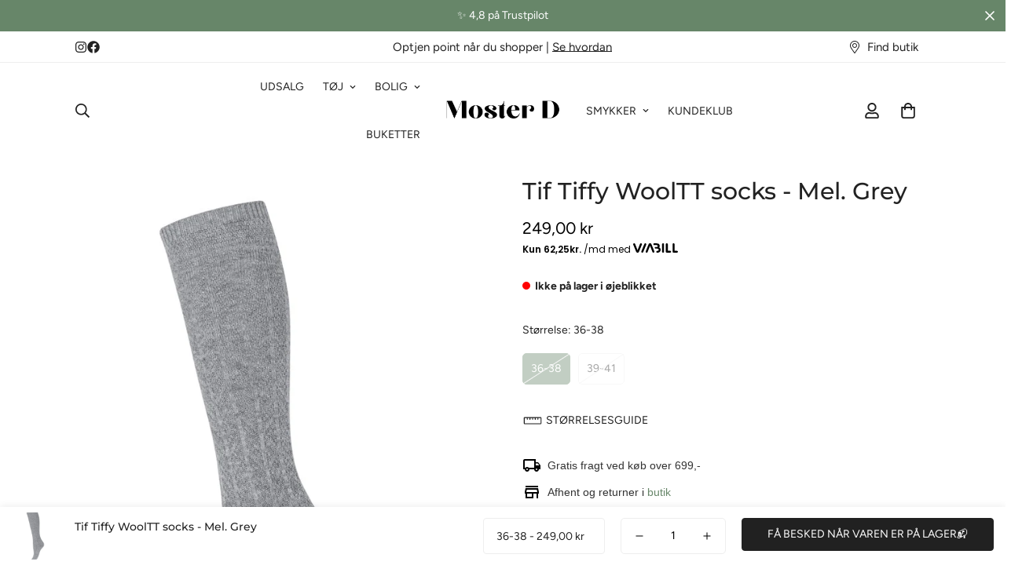

--- FILE ---
content_type: text/html; charset=utf-8
request_url: https://mosterd.dk/products/tif-tiffy-wooltt-socks-mel-grey
body_size: 74880
content:

<!doctype html>
<html
  class="no-js  m:overflow-hidden"
  lang="da"
  data-template="product"
  
>
  <head>
    <!-- Google Consent Mode V2 Consentmo -->
<script id="consentmo-gcmv2-integration">
  /*
  * Options:
  * - true: set default consent for all regions
  * - false: set default consent when the cookie bar active
  */
  const isSetDefaultConsent = true;

  window.dataLayer = window.dataLayer || [];
  function gtag(){dataLayer.push(arguments);}

  const getCsmCookie = (cookieName) => (document.cookie.split(';').map(c => c.trim()).find(c => c.startsWith(`${cookieName}=`))?.split('=')[1] ?? undefined);
  const getCsmStorage = () => {
    try {
      const storage = localStorage.getItem('gdprCache');
      if (!storage) return undefined;
      const parsed = JSON.parse(storage);
      const settings = parsed.getCookieConsentSettings && JSON.parse(parsed.getCookieConsentSettings);
      return {
        settings,
        cookieConsentName: `cookieconsent_status${settings?.cookie_name || ''}`
      };
    } catch {
      return undefined;
    }
  }

  const csmStorage = getCsmStorage();
  const cookieName = csmStorage?.cookieConsentName || 'cookieconsent_status';
  const csmCookieConsent = getCsmCookie(cookieName);
  const csmCookiePreferences = getCsmCookie('cookieconsent_preferences_disabled');

  if (isSetDefaultConsent) {
    let consentValues = {
      analytics: 'denied',
      marketing: 'denied',
      functionality: 'denied',
    };
    let adsDataRedaction = false;
    let urlPassthrough = false;

    if (csmCookieConsent && csmCookiePreferences !== undefined) {
      consentValues.analytics = csmCookiePreferences.indexOf('analytics') >= 0 ? 'denied' : 'granted';
      consentValues.marketing = csmCookiePreferences.indexOf('marketing') >= 0 ? 'denied' : 'granted';
      consentValues.functionality = csmCookiePreferences.indexOf('functionality') >= 0 ? 'denied' : 'granted';

      if (csmStorage && csmStorage?.settings?.gcm_options?.state == '1') {
        adsDataRedaction = csmStorage.settings.gcm_options?.ads_data_redaction || false;
        urlPassthrough = csmStorage.settings.gcm_options?.url_passthrough || false;
      }
    }

    gtag('consent', 'default', {
      ad_storage: consentValues.marketing,
      ad_personalization: consentValues.marketing,
      ad_user_data: consentValues.marketing,
      analytics_storage: consentValues.analytics,
      functionality_storage: consentValues.functionality,
      personalization_storage: consentValues.functionality,
      security_storage: 'granted',
      wait_for_update: 1500
    });
    gtag('set', 'ads_data_redaction', adsDataRedaction);
    gtag('set', 'url_passthrough', urlPassthrough);
  }

  document.addEventListener('consentmoSignal', function(event) {
    const csmSignal = event.detail;
    const consentState = csmSignal.integration?.gcm?.isEnabled ? csmSignal.integration.gcm.state : csmSignal.state;

    gtag('consent', (!isSetDefaultConsent ? 'default' : 'update'), consentState);
    if (csmSignal.integration?.gcm?.isEnabled) {
      gtag('set', 'ads_data_redaction', csmSignal.integration.gcm.adsDataRedaction);
      gtag('set', 'url_passthrough', csmSignal.integration.gcm.urlPassthrough);
    }
  });
</script>

    <meta charset="utf-8">
    <meta http-equiv="X-UA-Compatible" content="IE=edge">
    <meta name="viewport" content="width=device-width, initial-scale=1, maximum-scale=1.0, user-scalable=0">
    <meta name="theme-color" content=""><link rel="canonical" href="https://mosterd.dk/products/tif-tiffy-wooltt-socks-mel-grey">

<link rel="preconnect" href="https://cdn.shopify.com" crossorigin>

<link rel="icon" type="image/png" href="//mosterd.dk/cdn/shop/files/Design_uden_navn_73.png?crop=center&height=32&v=1725628748&width=32"><title class="product">Tif Tiffy WoolTT socks - Mel. Grey | Hurtig levering hos Moster D</title><meta name="description" content="Tif Tiffy WoolTT socks - Mel. Grey fra Tif tiffy til 249.00 kr. Bestil i dag og få dag-til-dag levering hos Moster D. Se mere her!"><meta property="og:site_name" content="Moster D">
<meta property="og:url" content="https://mosterd.dk/products/tif-tiffy-wooltt-socks-mel-grey">
<meta property="og:title" content="Tif Tiffy WoolTT socks - Mel. Grey | Hurtig levering hos Moster D">
<meta property="og:type" content="product">
<meta property="og:description" content="Tif Tiffy WoolTT socks - Mel. Grey fra Tif tiffy til 249.00 kr. Bestil i dag og få dag-til-dag levering hos Moster D. Se mere her!"><meta property="og:image" content="http://mosterd.dk/cdn/shop/files/WOOLTTLONGSOCK-8071-MEL.GREY_A_900x_5f308d69-57fe-4452-ba42-09ea7958613a.jpg?v=1694278196">
<meta property="og:image:secure_url" content="https://mosterd.dk/cdn/shop/files/WOOLTTLONGSOCK-8071-MEL.GREY_A_900x_5f308d69-57fe-4452-ba42-09ea7958613a.jpg?v=1694278196">
<meta property="og:image:width" content="720">
<meta property="og:image:height" content="900"><meta property="og:price:amount" content="249,00">
<meta property="og:price:currency" content="DKK"><meta name="twitter:card" content="summary_large_image">
<meta name="twitter:title" content="Tif Tiffy WoolTT socks - Mel. Grey | Hurtig levering hos Moster D">
<meta name="twitter:description" content="Tif Tiffy WoolTT socks - Mel. Grey fra Tif tiffy til 249.00 kr. Bestil i dag og få dag-til-dag levering hos Moster D. Se mere her!">

<link rel="preconnect" href="https://fonts.shopifycdn.com" crossorigin><link rel="preload" as="font" href="//mosterd.dk/cdn/fonts/figtree/figtree_n4.3c0838aba1701047e60be6a99a1b0a40ce9b8419.woff2" type="font/woff2" crossorigin>
  <link rel="preload" as="font" href="//mosterd.dk/cdn/fonts/figtree/figtree_n7.2fd9bfe01586148e644724096c9d75e8c7a90e55.woff2" type="font/woff2" crossorigin><link rel="preload" as="font" href="//mosterd.dk/cdn/fonts/montserrat/montserrat_n5.07ef3781d9c78c8b93c98419da7ad4fbeebb6635.woff2" type="font/woff2" crossorigin><style>
  @font-face {  font-family: Montserrat;  font-weight: 500;  font-style: normal;  font-display: swap;  src: url("//mosterd.dk/cdn/fonts/montserrat/montserrat_n5.07ef3781d9c78c8b93c98419da7ad4fbeebb6635.woff2") format("woff2"),       url("//mosterd.dk/cdn/fonts/montserrat/montserrat_n5.adf9b4bd8b0e4f55a0b203cdd84512667e0d5e4d.woff") format("woff");}@font-face {  font-family: Montserrat;  font-weight: 700;  font-style: normal;  font-display: swap;  src: url("//mosterd.dk/cdn/fonts/montserrat/montserrat_n7.3c434e22befd5c18a6b4afadb1e3d77c128c7939.woff2") format("woff2"),       url("//mosterd.dk/cdn/fonts/montserrat/montserrat_n7.5d9fa6e2cae713c8fb539a9876489d86207fe957.woff") format("woff");}@font-face {  font-family: Montserrat;  font-weight: 400;  font-style: normal;  font-display: swap;  src: url("//mosterd.dk/cdn/fonts/montserrat/montserrat_n4.81949fa0ac9fd2021e16436151e8eaa539321637.woff2") format("woff2"),       url("//mosterd.dk/cdn/fonts/montserrat/montserrat_n4.a6c632ca7b62da89c3594789ba828388aac693fe.woff") format("woff");}:root {  --font-stack-header: Montserrat, sans-serif;  --font-style-header: normal;  --font-weight-header: 500;  --font-weight-header--bolder: 700;  --font-weight-header--lighter: 400;}@font-face {  font-family: Figtree;  font-weight: 400;  font-style: normal;  font-display: swap;  src: url("//mosterd.dk/cdn/fonts/figtree/figtree_n4.3c0838aba1701047e60be6a99a1b0a40ce9b8419.woff2") format("woff2"),       url("//mosterd.dk/cdn/fonts/figtree/figtree_n4.c0575d1db21fc3821f17fd6617d3dee552312137.woff") format("woff");}@font-face {  font-family: Figtree;  font-weight: 700;  font-style: normal;  font-display: swap;  src: url("//mosterd.dk/cdn/fonts/figtree/figtree_n7.2fd9bfe01586148e644724096c9d75e8c7a90e55.woff2") format("woff2"),       url("//mosterd.dk/cdn/fonts/figtree/figtree_n7.ea05de92d862f9594794ab281c4c3a67501ef5fc.woff") format("woff");}@font-face {  font-family: Figtree;  font-weight: 700;  font-style: normal;  font-display: swap;  src: url("//mosterd.dk/cdn/fonts/figtree/figtree_n7.2fd9bfe01586148e644724096c9d75e8c7a90e55.woff2") format("woff2"),       url("//mosterd.dk/cdn/fonts/figtree/figtree_n7.ea05de92d862f9594794ab281c4c3a67501ef5fc.woff") format("woff");}@font-face {  font-family: Figtree;  font-weight: 400;  font-style: italic;  font-display: swap;  src: url("//mosterd.dk/cdn/fonts/figtree/figtree_i4.89f7a4275c064845c304a4cf8a4a586060656db2.woff2") format("woff2"),       url("//mosterd.dk/cdn/fonts/figtree/figtree_i4.6f955aaaafc55a22ffc1f32ecf3756859a5ad3e2.woff") format("woff");}@font-face {  font-family: Figtree;  font-weight: 700;  font-style: italic;  font-display: swap;  src: url("//mosterd.dk/cdn/fonts/figtree/figtree_i7.06add7096a6f2ab742e09ec7e498115904eda1fe.woff2") format("woff2"),       url("//mosterd.dk/cdn/fonts/figtree/figtree_i7.ee584b5fcaccdbb5518c0228158941f8df81b101.woff") format("woff");}:root {  --font-weight-body--bold: 700;  --font-weight-body--bolder: 700;  --font-stack-body: Figtree, sans-serif;  --font-style-body: normal;  --font-weight-body: 400;}
</style>
<style>
  html {
    font-size: calc(var(--font-base-size, 16) * 1px);
    -webkit-font-smoothing: antialiased;
    height: 100%;
    scroll-behavior: smooth;
  }
  body {
    margin: 0;
    font-family: var(--font-stack-body);
    font-weight: var(--font-weight-body);
    font-style: var(--font-style-body);
    color: rgb(var(--color-foreground));
    font-size: calc(var(--font-base-size, 16) * 1px);
    line-height: calc(var(--base-line-height) * 1px);
    background-color: rgb(var(--color-background));
    position: relative;
    min-height: 100%;
  }

  body,
  html {
    overflow-x: clip;
  }

  html.prevent-scroll,
  html.prevent-scroll body {
    height: auto;
    overflow: hidden !important;
  }

  html.prevent-scroll {
    padding-right: var(--m-scrollbar-width);
  }

  h1,
  h2,
  h3,
  h4,
  h5,
  h6 {
    font-family: var(--font-stack-header);
    font-weight: var(--font-weight-header);
    font-style: var(--font-style-header);
    color: rgb(var(--color-heading));
    line-height: normal;
    letter-spacing: var(--heading-letter-spacing);
  }
  h1,
  .h1 {
    font-size: calc(((var(--font-h1-mobile)) / (var(--font-base-size))) * 1rem);
    line-height: 1.278;
  }

  h2,
  .h2 {
    font-size: calc(((var(--font-h2-mobile)) / (var(--font-base-size))) * 1rem);
    line-height: 1.267;
  }

  h3,
  .h3 {
    font-size: calc(((var(--font-h3-mobile)) / (var(--font-base-size))) * 1rem);
    line-height: 1.36;
  }

  h4,
  .h4 {
    font-size: calc(((var(--font-h4-mobile)) / (var(--font-base-size))) * 1rem);
    line-height: 1.4;
  }

  h5,
  .h5 {
    font-size: calc(((var(--font-h5-mobile)) / (var(--font-base-size))) * 1rem);
    line-height: 1.5;
  }

  h6,
  .h6 {
    font-size: calc(((var(--font-h6-mobile)) / (var(--font-base-size))) * 1rem);
    line-height: 1.5;
  }

  @media only screen and (min-width: 768px) {
    .h1,
    h1 {
      font-size: calc(((var(--font-h1-tablet)) / (var(--font-base-size))) * 1rem);
      line-height: 1.238;
    }
    .h2,
    h2 {
      font-size: calc(((var(--font-h2-tablet)) / (var(--font-base-size))) * 1rem);
      line-height: 1.235;
    }
    h3,
    .h3 {
      font-size: calc(((var(--font-h3-tablet)) / (var(--font-base-size))) * 1rem);
      line-height: 1.36;
    }
    h4,
    .h4 {
      font-size: calc(((var(--font-h4-tablet)) / (var(--font-base-size))) * 1rem);
      line-height: 1.4;
    }
  }

  @media only screen and (min-width: 1280px) {
    .h1,
    h1 {
      font-size: calc(((var(--font-h1-desktop)) / (var(--font-base-size))) * 1rem);
      line-height: 1.167;
    }
    .h2,
    h2 {
      font-size: calc(((var(--font-h2-desktop)) / (var(--font-base-size))) * 1rem);
      line-height: 1.238;
    }
    h3,
    .h3 {
      font-size: calc(((var(--font-h3-desktop)) / (var(--font-base-size))) * 1rem);
      line-height: 1.278;
    }
    h4,
    .h4 {
      font-size: calc(((var(--font-h4-desktop)) / (var(--font-base-size))) * 1rem);
      line-height: 1.333;
    }
    h5,
    .h5 {
      font-size: calc(((var(--font-h5-desktop)) / (var(--font-base-size))) * 1rem);
    }
    h6,
    .h6 {
      font-size: calc(((var(--font-h6-desktop)) / (var(--font-base-size))) * 1rem);
    }
  }
  [style*='--aspect-ratio'] {
    position: relative;
    overflow: hidden;
  }
  [style*='--aspect-ratio']:before {
    display: block;
    width: 100%;
    content: '';
    height: 0px;
  }
  [style*='--aspect-ratio'] > *:first-child {
    top: 0;
    left: 0;
    right: 0;
    position: absolute !important;
    object-fit: cover;
    width: 100%;
    height: 100%;
  }
  [style*='--aspect-ratio']:before {
    padding-top: calc(100% / (0.0001 + var(--aspect-ratio, 16/9)));
  }
  @media (max-width: 767px) {
    [style*='--aspect-ratio']:before {
      padding-top: calc(100% / (0.0001 + var(--aspect-ratio-mobile, var(--aspect-ratio, 16/9))));
    }
  }
  .swiper-wrapper {
    display: flex;
  }
  .swiper-container:not(.swiper-container-initialized) .swiper-slide {
    width: calc(100% / var(--items, 1));
    flex: 0 0 auto;
  }
  @media (max-width: 1023px) {
    .swiper-container:not(.swiper-container-initialized) .swiper-slide {
      min-width: 40vw;
      flex: 0 0 auto;
    }
  }
  @media (max-width: 767px) {
    .swiper-container:not(.swiper-container-initialized) .swiper-slide {
      min-width: 66vw;
      flex: 0 0 auto;
    }
  }
</style>


    <link href="//mosterd.dk/cdn/shop/t/6/assets/main.css?v=69196402074645635691725971601" rel="stylesheet" type="text/css" media="all" />

    
<style data-shopify>
:root,.m-color-default {
      --color-background: 255,255,255;
      --color-background-secondary: 245,245,245;
   		
  		--gradient-background: #ffffff;
   		
   		--color-foreground: 34,34,34;
   		--color-foreground-secondary: 102,102,102;
  	--color-heading: 34,34,34;
   		--color-button: 103,134,105;
   		--color-button-text: 255,255,255;
   		--color-outline-button: 103,134,105;
  	--color-button-hover: 103, 134, 105;
  	--color-button-text-hover: 255, 255, 255;
   		--color-border: 238,238,238;
   		--color-price-sale: 232,78,78;
   		--color-price-regular: 0,0,0;
   		--color-form-field: 255,255,255;
   		--color-form-field-text: 0,0,0;
   		--color-tooltip: 103,134,105;
   		--color-tooltip-text: 255,255,255;
   	}
   
.m-color-dark {
      --color-background: 51,51,51;
      --color-background-secondary: 245,245,245;
   		
  		--gradient-background: #333333;
   		
   		--color-foreground: 245,151,15;
   		--color-foreground-secondary: 0,0,0;
  	--color-heading: 0,0,0;
   		--color-button: 255,255,255;
   		--color-button-text: 34,34,34;
   		--color-outline-button: 255,255,255;
  	--color-button-hover: 255, 255, 255;
  	--color-button-text-hover: 34, 34, 34;
   		--color-border: 75,75,75;
   		--color-price-sale: 232,78,78;
   		--color-price-regular: 255,255,255;
   		--color-form-field: 255,255,255;
   		--color-form-field-text: 34,34,34;
   		--color-tooltip: 255,255,255;
   		--color-tooltip-text: 34,34,34;
   	}
   
.m-color-footer {
      --color-background: 255,255,255;
      --color-background-secondary: 245,245,245;
   		
  		--gradient-background: #ffffff;
   		
   		--color-foreground: 0,0,0;
   		--color-foreground-secondary: 102,102,102;
  	--color-heading: 34,34,34;
   		--color-button: 34,34,34;
   		--color-button-text: 255,255,255;
   		--color-outline-button: 34,34,34;
  	--color-button-hover: 34, 34, 34;
  	--color-button-text-hover: 255, 255, 255;
   		--color-border: 222,222,222;
   		--color-price-sale: 232,78,78;
   		--color-price-regular: 0,0,0;
   		--color-form-field: 255,255,255;
   		--color-form-field-text: 0,0,0;
   		--color-tooltip: 34,34,34;
   		--color-tooltip-text: 255,255,255;
   	}
   
.m-color-badge-hot {
      --color-background: 238,238,238;
      --color-background-secondary: 245,245,245;
   		
  		--gradient-background: #eeeeee;
   		
   		--color-foreground: 0,0,0;
   		--color-foreground-secondary: 0,0,0;
  	--color-heading: 0,0,0;
   		--color-button: 255,255,255;
   		--color-button-text: 34,34,34;
   		--color-outline-button: 255,255,255;
  	--color-button-hover: 255, 255, 255;
  	--color-button-text-hover: 34, 34, 34;
   		--color-border: 222,222,222;
   		--color-price-sale: 255,255,255;
   		--color-price-regular: 255,255,255;
   		--color-form-field: 255,255,255;
   		--color-form-field-text: 0,0,0;
   		--color-tooltip: 255,255,255;
   		--color-tooltip-text: 34,34,34;
   	}
   
.m-color-badge-new {
      --color-background: 152,216,202;
      --color-background-secondary: 245,245,245;
   		
  		--gradient-background: #98d8ca;
   		
   		--color-foreground: 255,255,255;
   		--color-foreground-secondary: 255,255,255;
  	--color-heading: 255,255,255;
   		--color-button: 255,255,255;
   		--color-button-text: 34,34,34;
   		--color-outline-button: 255,255,255;
  	--color-button-hover: 255, 255, 255;
  	--color-button-text-hover: 34, 34, 34;
   		--color-border: 222,222,222;
   		--color-price-sale: 255,255,255;
   		--color-price-regular: 255,255,255;
   		--color-form-field: 255,255,255;
   		--color-form-field-text: 0,0,0;
   		--color-tooltip: 255,255,255;
   		--color-tooltip-text: 34,34,34;
   	}
   
.m-color-badge-sale {
      --color-background: 103,134,105;
      --color-background-secondary: 245,245,245;
   		
  		--gradient-background: #678669;
   		
   		--color-foreground: 255,255,255;
   		--color-foreground-secondary: 255,255,255;
  	--color-heading: 255,255,255;
   		--color-button: 255,255,255;
   		--color-button-text: 34,34,34;
   		--color-outline-button: 255,255,255;
  	--color-button-hover: 255, 255, 255;
  	--color-button-text-hover: 34, 34, 34;
   		--color-border: 222,222,222;
   		--color-price-sale: 255,255,255;
   		--color-price-regular: 255,255,255;
   		--color-form-field: 255,255,255;
   		--color-form-field-text: 0,0,0;
   		--color-tooltip: 255,255,255;
   		--color-tooltip-text: 34,34,34;
   	}
   
   .m-color-default, .m-color-dark, .m-color-footer, .m-color-badge-hot, .m-color-badge-new, .m-color-badge-sale {
   	color: rgb(var(--color-foreground));
   	background-color: rgb(var(--color-background));
   }:root {      /* ANIMATIONS */   	--m-duration-short: .1s;      --m-duration-default: .25s;      --m-duration-long: .5s;      --m-duration-image: .65s;      --m-duration-animate: 1s;      --m-animation-duration: 600ms;      --m-animation-fade-in-up: m-fade-in-up var(--m-animation-duration) cubic-bezier(0, 0, 0.3, 1) forwards;      --m-animation-fade-in-left: m-fade-in-left var(--m-animation-duration) cubic-bezier(0, 0, 0.3, 1) forwards;      --m-animation-fade-in-right: m-fade-in-right var(--m-animation-duration) cubic-bezier(0, 0, 0.3, 1) forwards;      --m-animation-fade-in-left-rtl: m-fade-in-left-rtl var(--m-animation-duration) cubic-bezier(0, 0, 0.3, 1) forwards;      --m-animation-fade-in-right-rtl: m-fade-in-right-rtl var(--m-animation-duration) cubic-bezier(0, 0, 0.3, 1) forwards;      --m-animation-fade-in: m-fade-in calc(var(--m-animation-duration) * 2) cubic-bezier(0, 0, 0.3, 1);      --m-animation-zoom-fade: m-zoom-fade var(--m-animation-duration) ease forwards;   	/* BODY */   	--base-line-height: 28;  /* INPUTS */  --inputs-border-width: 1px;   	--inputs-radius: 5px;   	/* BUTTON */   	--btn-letter-spacing: 0px;   	--btn-border-radius: 4px;   	--btn-border-width: 1px;   	--btn-line-height: 23px;   	   	--btn-text-transform: uppercase;   	   	/* COUNT BUBBLE */   	--color-cart-wishlist-count: #ffffff;   	--bg-cart-wishlist-count: #000000;   	/* OVERLAY */   	--color-image-overlay: #000000;   	--opacity-image-overlay: 0.2;   	/* Notification */   	--color-success: 58,135,53;   	--color-warning: 210,134,26;     --color-error: 218, 63, 63;     --color-error-bg: #fbeaea;     --color-warning-bg: #faecd7;     --color-success-bg: #d1eccf;   	/* CUSTOM COLOR */   	--text-black: 0,0,0;   	--text-white: 255,255,255;   	--bg-black: 0,0,0;   	--bg-white: 255,255,255;   	--rounded-full: 9999px;   	--bg-card-placeholder: rgba(243,243,243,1);   	--arrow-select-box: url(//mosterd.dk/cdn/shop/t/6/assets/ar-down.svg?v=92728264558441377851725971601);   	/* FONT SIZES */   	--font-base-size: 14;   	--font-btn-size: 14px;   	--font-btn-weight: 500;   	--font-h1-desktop: 60;   	--font-h1-tablet: 42;   	--font-h1-mobile: 36;   	--font-h2-desktop: 41;   	--font-h2-tablet: 32;   	--font-h2-mobile: 28;   	--font-h3-desktop: 30;   	--font-h3-tablet: 24;   	--font-h3-mobile: 21;   	--font-h4-desktop: 24;   	--font-h4-tablet: 19;   	--font-h4-mobile: 19;   	--font-h5-desktop: 15;   	--font-h5-mobile: 14;   	--font-h6-desktop: 14;   	--font-h6-mobile: 14;   	--heading-letter-spacing: 0px;  --arrow-down-url: url(//mosterd.dk/cdn/shop/t/6/assets/arrow-down.svg?v=157552497485556416461725971601);  --arrow-down-white-url: url(//mosterd.dk/cdn/shop/t/6/assets/arrow-down-white.svg?v=70535736727834135531725971601);  --product-title-line-clamp: 1;   	--spacing-sections-desktop: 40px;      --spacing-sections-laptop: 32px;      --spacing-sections-tablet: 24px;      --spacing-sections-mobile: 36px;   	/* LAYOUT */   	--container-width: 1280px;  --fluid-container-width: 1720px;  --fluid-container-offset: 95px;   }
</style><link rel="stylesheet" href="//mosterd.dk/cdn/shop/t/6/assets/search.css?v=104001498375601984331725971601" media="print" onload="this.media='all'">
<link rel="stylesheet" href="//mosterd.dk/cdn/shop/t/6/assets/cart.css?v=87792237976305593871725971601" media="print" onload="this.media='all'">

<noscript><link href="//mosterd.dk/cdn/shop/t/6/assets/search.css?v=104001498375601984331725971601" rel="stylesheet" type="text/css" media="all" /></noscript>
<noscript><link href="//mosterd.dk/cdn/shop/t/6/assets/cart.css?v=87792237976305593871725971601" rel="stylesheet" type="text/css" media="all" /></noscript><link href="//mosterd.dk/cdn/shop/t/6/assets/vendor.css?v=78734522753772538311725971601" rel="stylesheet" type="text/css" media="all" /><link rel="stylesheet" href="//mosterd.dk/cdn/shop/t/6/assets/gift-wrapping.css?v=29627576720693970741725971601" media="print" onload="this.media='all'">
  <noscript><link href="//mosterd.dk/cdn/shop/t/6/assets/gift-wrapping.css?v=29627576720693970741725971601" rel="stylesheet" type="text/css" media="all" /></noscript><link rel="stylesheet" href="//mosterd.dk/cdn/shop/t/6/assets/custom-style.css?v=68377333970908838601725971601" media="print" onload="this.media='all'">
<link rel="stylesheet" href="//mosterd.dk/cdn/shop/t/6/assets/custom.css?v=105997007003712207781725971601" media="print" onload="this.media='all'">
<noscript><link href="//mosterd.dk/cdn/shop/t/6/assets/custom-style.css?v=68377333970908838601725971601" rel="stylesheet" type="text/css" media="all" /></noscript>
<noscript><link href="//mosterd.dk/cdn/shop/t/6/assets/custom.css?v=105997007003712207781725971601" rel="stylesheet" type="text/css" media="all" /></noscript><style data-shopify>.m-header__menu .m-menu__item--parent .m-menu__link--main {  font-size: 14px;}.m-custom-content-section .m-product-option--content div {  width: 100%;}.m-custom-content-section select {  border-radius: 0;}.m-section__heading {  letter-spacing: 1.5px;}.m-product-card__title .m-product-card__name {  text-transform: uppercase;  letter-spacing: 1px;  font-size: 14px;}.m-custom-hero .m-hero__subtitle {  font-size: 16px;  letter-spacing: 1.5px;}.m-custom-hero .m-hero__title {  letter-spacing: 6px;  font-family: "Futura";}.m-richtext__subtitle,.m-hero__subtitle {  font-size: 16px;  letter-spacing: 1.5px;}.m-custom-hero-1 .m-hero__title {  letter-spacing: 4px;}.m-footer .m-footer--block-our_store .social-media-links {  margin: 40px -25px 0;}.m-footer .m-footer--block-our_store .social-media-links a {  padding: 0 15px;}.m-footer .m-footer--block-our_store .social-media-links svg path {  color: #000;}.m-footer--block-newsletter {  --color-border: 0,0,0;  border-radius: 0;}.m-custom-image-with-text .m-richtext__subtitle {  font-size: 12px;  line-height: 16px;}.m-custom-content__block .m-product-title {  text-transform: uppercase;  font-size: 30px;  line-height: 50px;  letter-spacing: 1.5px;}.m-custom-content__block .main-product__block-vendor {  font-size: 12px;  text-transform: uppercase;  letter-spacing: 0.5px;  color: #000;}.m-custom-content__block .m-product-option--label {  display: none;}.m-custom-hero-1 .m-hero__title {  font-family: "Futura";}@media (min-width: 768px) {  .m-custom-content-section  .m-custom-content__block-image {    flex: 1 1 0%;  }  .m-custom-content-section  .m-custom-content__block-product_form {    width: 40%;    max-width: 550px;  }}@media (min-width: 1024px) {  .m-custom-image-with-text .m-content-box__heading h3 {    font-size: 30px;    line-height: 50px;    letter-spacing: 1.5px;  }  .m-custom-hero-1 .m-hero__title {    font-size: 70px;  }  .m-custom-hero .m-hero__title {    margin-bottom: 40px;  }}@media (min-width: 1536px) {  .m-custom-hero .m-hero__title {    font-size: 70px;    line-height: 1.17;  }}@media (min-width: 1661px) {  .m-custom-hero .m-hero__title {    font-size: 100px;    line-height: 1.17;  }}@media (max-width: 767px) {  .m-custom-content__block .m-product-title {    font-size: 24px;  }  .m-custom-content-section .m-custom-content__wrapper {    flex-direction: column-reverse;  }  .m-custom-hero .m-hero__inner,  .m-custom-hero-1 .m-hero__inner {    justify-content: center;  }  .m-custom-hero .m-hero__inner .m-hero__content,  .m-custom-hero-1 .m-hero__inner .m-hero__content {    text-align: center;  }  .m-custom-hero    .m-hero__inner    .m-hero__content    .m-hero__subtitle,  .m-custom-hero-1    .m-hero__inner    .m-hero__content    .m-hero__subtitle {    font-size: 14px;  }  .m-custom-hero    .m-hero__inner    .m-hero__content    .m-hero__title,  .m-custom-hero-1    .m-hero__inner    .m-hero__content    .m-hero__title {    font-size: 36px;    line-height: 42px;  }  .m-custom-image-with-text .m-content-box__heading h3 {    font-size: 24px;    line-height: 42px;  }}
</style>


<script src="//mosterd.dk/cdn/shop/t/6/assets/product-list.js?v=46744501398700737051725971601" defer="defer"></script>


    <script src="//mosterd.dk/cdn/shop/t/6/assets/vendor.min.js?v=67450971485516896361725971601" defer="defer"></script>
    <script src="//mosterd.dk/cdn/shop/t/6/assets/theme-global.js?v=164332141565763248601725971601" defer="defer"></script><script src="//mosterd.dk/cdn/shop/t/6/assets/animations.js?v=102124259374288363601725971601" defer="defer"></script><script>window.performance && window.performance.mark && window.performance.mark('shopify.content_for_header.start');</script><meta name="facebook-domain-verification" content="rmyxtidy6q6m4fhz3or4sk9abbga2x">
<meta name="google-site-verification" content="Iqr5XcMjHsSm4h91x8wVGFhsZZWJ2mnI-5h2WzSZQpE">
<meta id="shopify-digital-wallet" name="shopify-digital-wallet" content="/75784225055/digital_wallets/dialog">
<meta name="shopify-checkout-api-token" content="6512348c5bb5abeead50af1e6373033d">
<meta id="in-context-paypal-metadata" data-shop-id="75784225055" data-venmo-supported="false" data-environment="production" data-locale="en_US" data-paypal-v4="true" data-currency="DKK">
<link rel="alternate" type="application/json+oembed" href="https://mosterd.dk/products/tif-tiffy-wooltt-socks-mel-grey.oembed">
<script async="async" src="/checkouts/internal/preloads.js?locale=da-DK"></script>
<link rel="preconnect" href="https://shop.app" crossorigin="anonymous">
<script async="async" src="https://shop.app/checkouts/internal/preloads.js?locale=da-DK&shop_id=75784225055" crossorigin="anonymous"></script>
<script id="apple-pay-shop-capabilities" type="application/json">{"shopId":75784225055,"countryCode":"DK","currencyCode":"DKK","merchantCapabilities":["supports3DS"],"merchantId":"gid:\/\/shopify\/Shop\/75784225055","merchantName":"Moster D","requiredBillingContactFields":["postalAddress","email","phone"],"requiredShippingContactFields":["postalAddress","email","phone"],"shippingType":"shipping","supportedNetworks":["visa","maestro","masterCard","amex"],"total":{"type":"pending","label":"Moster D","amount":"1.00"},"shopifyPaymentsEnabled":true,"supportsSubscriptions":true}</script>
<script id="shopify-features" type="application/json">{"accessToken":"6512348c5bb5abeead50af1e6373033d","betas":["rich-media-storefront-analytics"],"domain":"mosterd.dk","predictiveSearch":true,"shopId":75784225055,"locale":"da"}</script>
<script>var Shopify = Shopify || {};
Shopify.shop = "moster-d.myshopify.com";
Shopify.locale = "da";
Shopify.currency = {"active":"DKK","rate":"1.0"};
Shopify.country = "DK";
Shopify.theme = {"name":"Moster D  - Produktside er ved at blive opdateret","id":170911990047,"schema_name":"Minimog - OS 2.0","schema_version":"5.2.0","theme_store_id":null,"role":"main"};
Shopify.theme.handle = "null";
Shopify.theme.style = {"id":null,"handle":null};
Shopify.cdnHost = "mosterd.dk/cdn";
Shopify.routes = Shopify.routes || {};
Shopify.routes.root = "/";</script>
<script type="module">!function(o){(o.Shopify=o.Shopify||{}).modules=!0}(window);</script>
<script>!function(o){function n(){var o=[];function n(){o.push(Array.prototype.slice.apply(arguments))}return n.q=o,n}var t=o.Shopify=o.Shopify||{};t.loadFeatures=n(),t.autoloadFeatures=n()}(window);</script>
<script>
  window.ShopifyPay = window.ShopifyPay || {};
  window.ShopifyPay.apiHost = "shop.app\/pay";
  window.ShopifyPay.redirectState = null;
</script>
<script id="shop-js-analytics" type="application/json">{"pageType":"product"}</script>
<script defer="defer" async type="module" src="//mosterd.dk/cdn/shopifycloud/shop-js/modules/v2/client.init-shop-cart-sync_DCvV3KX5.da.esm.js"></script>
<script defer="defer" async type="module" src="//mosterd.dk/cdn/shopifycloud/shop-js/modules/v2/chunk.common_DIrl18zW.esm.js"></script>
<script type="module">
  await import("//mosterd.dk/cdn/shopifycloud/shop-js/modules/v2/client.init-shop-cart-sync_DCvV3KX5.da.esm.js");
await import("//mosterd.dk/cdn/shopifycloud/shop-js/modules/v2/chunk.common_DIrl18zW.esm.js");

  window.Shopify.SignInWithShop?.initShopCartSync?.({"fedCMEnabled":true,"windoidEnabled":true});

</script>
<script>
  window.Shopify = window.Shopify || {};
  if (!window.Shopify.featureAssets) window.Shopify.featureAssets = {};
  window.Shopify.featureAssets['shop-js'] = {"shop-cart-sync":["modules/v2/client.shop-cart-sync_B6aXrFKV.da.esm.js","modules/v2/chunk.common_DIrl18zW.esm.js"],"init-fed-cm":["modules/v2/client.init-fed-cm_DLS-5sfF.da.esm.js","modules/v2/chunk.common_DIrl18zW.esm.js"],"shop-button":["modules/v2/client.shop-button_CUzC5MEO.da.esm.js","modules/v2/chunk.common_DIrl18zW.esm.js"],"init-windoid":["modules/v2/client.init-windoid_D85qsRdK.da.esm.js","modules/v2/chunk.common_DIrl18zW.esm.js"],"shop-cash-offers":["modules/v2/client.shop-cash-offers_D_CaL-4A.da.esm.js","modules/v2/chunk.common_DIrl18zW.esm.js","modules/v2/chunk.modal_DW_KhAHg.esm.js"],"shop-toast-manager":["modules/v2/client.shop-toast-manager_DbJ2vwsg.da.esm.js","modules/v2/chunk.common_DIrl18zW.esm.js"],"init-shop-email-lookup-coordinator":["modules/v2/client.init-shop-email-lookup-coordinator_CDxmHwVL.da.esm.js","modules/v2/chunk.common_DIrl18zW.esm.js"],"pay-button":["modules/v2/client.pay-button_BLOuUZRP.da.esm.js","modules/v2/chunk.common_DIrl18zW.esm.js"],"avatar":["modules/v2/client.avatar_BTnouDA3.da.esm.js"],"init-shop-cart-sync":["modules/v2/client.init-shop-cart-sync_DCvV3KX5.da.esm.js","modules/v2/chunk.common_DIrl18zW.esm.js"],"shop-login-button":["modules/v2/client.shop-login-button_Co8V4OAy.da.esm.js","modules/v2/chunk.common_DIrl18zW.esm.js","modules/v2/chunk.modal_DW_KhAHg.esm.js"],"init-customer-accounts-sign-up":["modules/v2/client.init-customer-accounts-sign-up_DqQ1yb-n.da.esm.js","modules/v2/client.shop-login-button_Co8V4OAy.da.esm.js","modules/v2/chunk.common_DIrl18zW.esm.js","modules/v2/chunk.modal_DW_KhAHg.esm.js"],"init-shop-for-new-customer-accounts":["modules/v2/client.init-shop-for-new-customer-accounts_CFhkMWz_.da.esm.js","modules/v2/client.shop-login-button_Co8V4OAy.da.esm.js","modules/v2/chunk.common_DIrl18zW.esm.js","modules/v2/chunk.modal_DW_KhAHg.esm.js"],"init-customer-accounts":["modules/v2/client.init-customer-accounts_DM0wSxlK.da.esm.js","modules/v2/client.shop-login-button_Co8V4OAy.da.esm.js","modules/v2/chunk.common_DIrl18zW.esm.js","modules/v2/chunk.modal_DW_KhAHg.esm.js"],"shop-follow-button":["modules/v2/client.shop-follow-button_DBp6cHt6.da.esm.js","modules/v2/chunk.common_DIrl18zW.esm.js","modules/v2/chunk.modal_DW_KhAHg.esm.js"],"lead-capture":["modules/v2/client.lead-capture_Mt4LNNRA.da.esm.js","modules/v2/chunk.common_DIrl18zW.esm.js","modules/v2/chunk.modal_DW_KhAHg.esm.js"],"checkout-modal":["modules/v2/client.checkout-modal_DDXnGR-N.da.esm.js","modules/v2/chunk.common_DIrl18zW.esm.js","modules/v2/chunk.modal_DW_KhAHg.esm.js"],"shop-login":["modules/v2/client.shop-login_C7LcDPtP.da.esm.js","modules/v2/chunk.common_DIrl18zW.esm.js","modules/v2/chunk.modal_DW_KhAHg.esm.js"],"payment-terms":["modules/v2/client.payment-terms_Ch4j6cmI.da.esm.js","modules/v2/chunk.common_DIrl18zW.esm.js","modules/v2/chunk.modal_DW_KhAHg.esm.js"]};
</script>
<script>(function() {
  var isLoaded = false;
  function asyncLoad() {
    if (isLoaded) return;
    isLoaded = true;
    var urls = ["https:\/\/cdn.nfcube.com\/instafeed-20262ce5db0f1a1afd73b2766fd5d539.js?shop=moster-d.myshopify.com","https:\/\/cdn.shopify.com\/s\/files\/1\/0757\/8422\/5055\/t\/2\/assets\/loy_75784225055.js?v=1718784808\u0026shop=moster-d.myshopify.com","https:\/\/static.klaviyo.com\/onsite\/js\/T2MjSK\/klaviyo.js?company_id=T2MjSK\u0026shop=moster-d.myshopify.com","\/\/cdn.shopify.com\/proxy\/cd3259fa67a1b6359cae7490398f6e48ef007eb697b442b3f97f963bb9f8f2b3\/shopify-script-tags.s3.eu-west-1.amazonaws.com\/smartseo\/instantpage.js?shop=moster-d.myshopify.com\u0026sp-cache-control=cHVibGljLCBtYXgtYWdlPTkwMA"];
    for (var i = 0; i < urls.length; i++) {
      var s = document.createElement('script');
      s.type = 'text/javascript';
      s.async = true;
      s.src = urls[i];
      var x = document.getElementsByTagName('script')[0];
      x.parentNode.insertBefore(s, x);
    }
  };
  if(window.attachEvent) {
    window.attachEvent('onload', asyncLoad);
  } else {
    window.addEventListener('load', asyncLoad, false);
  }
})();</script>
<script id="__st">var __st={"a":75784225055,"offset":3600,"reqid":"3097b72a-bc8d-4f4d-8033-aab04098c139-1768942371","pageurl":"mosterd.dk\/products\/tif-tiffy-wooltt-socks-mel-grey","u":"37236f342604","p":"product","rtyp":"product","rid":8595239764255};</script>
<script>window.ShopifyPaypalV4VisibilityTracking = true;</script>
<script id="captcha-bootstrap">!function(){'use strict';const t='contact',e='account',n='new_comment',o=[[t,t],['blogs',n],['comments',n],[t,'customer']],c=[[e,'customer_login'],[e,'guest_login'],[e,'recover_customer_password'],[e,'create_customer']],r=t=>t.map((([t,e])=>`form[action*='/${t}']:not([data-nocaptcha='true']) input[name='form_type'][value='${e}']`)).join(','),a=t=>()=>t?[...document.querySelectorAll(t)].map((t=>t.form)):[];function s(){const t=[...o],e=r(t);return a(e)}const i='password',u='form_key',d=['recaptcha-v3-token','g-recaptcha-response','h-captcha-response',i],f=()=>{try{return window.sessionStorage}catch{return}},m='__shopify_v',_=t=>t.elements[u];function p(t,e,n=!1){try{const o=window.sessionStorage,c=JSON.parse(o.getItem(e)),{data:r}=function(t){const{data:e,action:n}=t;return t[m]||n?{data:e,action:n}:{data:t,action:n}}(c);for(const[e,n]of Object.entries(r))t.elements[e]&&(t.elements[e].value=n);n&&o.removeItem(e)}catch(o){console.error('form repopulation failed',{error:o})}}const l='form_type',E='cptcha';function T(t){t.dataset[E]=!0}const w=window,h=w.document,L='Shopify',v='ce_forms',y='captcha';let A=!1;((t,e)=>{const n=(g='f06e6c50-85a8-45c8-87d0-21a2b65856fe',I='https://cdn.shopify.com/shopifycloud/storefront-forms-hcaptcha/ce_storefront_forms_captcha_hcaptcha.v1.5.2.iife.js',D={infoText:'Beskyttet af hCaptcha',privacyText:'Beskyttelse af persondata',termsText:'Vilkår'},(t,e,n)=>{const o=w[L][v],c=o.bindForm;if(c)return c(t,g,e,D).then(n);var r;o.q.push([[t,g,e,D],n]),r=I,A||(h.body.append(Object.assign(h.createElement('script'),{id:'captcha-provider',async:!0,src:r})),A=!0)});var g,I,D;w[L]=w[L]||{},w[L][v]=w[L][v]||{},w[L][v].q=[],w[L][y]=w[L][y]||{},w[L][y].protect=function(t,e){n(t,void 0,e),T(t)},Object.freeze(w[L][y]),function(t,e,n,w,h,L){const[v,y,A,g]=function(t,e,n){const i=e?o:[],u=t?c:[],d=[...i,...u],f=r(d),m=r(i),_=r(d.filter((([t,e])=>n.includes(e))));return[a(f),a(m),a(_),s()]}(w,h,L),I=t=>{const e=t.target;return e instanceof HTMLFormElement?e:e&&e.form},D=t=>v().includes(t);t.addEventListener('submit',(t=>{const e=I(t);if(!e)return;const n=D(e)&&!e.dataset.hcaptchaBound&&!e.dataset.recaptchaBound,o=_(e),c=g().includes(e)&&(!o||!o.value);(n||c)&&t.preventDefault(),c&&!n&&(function(t){try{if(!f())return;!function(t){const e=f();if(!e)return;const n=_(t);if(!n)return;const o=n.value;o&&e.removeItem(o)}(t);const e=Array.from(Array(32),(()=>Math.random().toString(36)[2])).join('');!function(t,e){_(t)||t.append(Object.assign(document.createElement('input'),{type:'hidden',name:u})),t.elements[u].value=e}(t,e),function(t,e){const n=f();if(!n)return;const o=[...t.querySelectorAll(`input[type='${i}']`)].map((({name:t})=>t)),c=[...d,...o],r={};for(const[a,s]of new FormData(t).entries())c.includes(a)||(r[a]=s);n.setItem(e,JSON.stringify({[m]:1,action:t.action,data:r}))}(t,e)}catch(e){console.error('failed to persist form',e)}}(e),e.submit())}));const S=(t,e)=>{t&&!t.dataset[E]&&(n(t,e.some((e=>e===t))),T(t))};for(const o of['focusin','change'])t.addEventListener(o,(t=>{const e=I(t);D(e)&&S(e,y())}));const B=e.get('form_key'),M=e.get(l),P=B&&M;t.addEventListener('DOMContentLoaded',(()=>{const t=y();if(P)for(const e of t)e.elements[l].value===M&&p(e,B);[...new Set([...A(),...v().filter((t=>'true'===t.dataset.shopifyCaptcha))])].forEach((e=>S(e,t)))}))}(h,new URLSearchParams(w.location.search),n,t,e,['guest_login'])})(!0,!0)}();</script>
<script integrity="sha256-4kQ18oKyAcykRKYeNunJcIwy7WH5gtpwJnB7kiuLZ1E=" data-source-attribution="shopify.loadfeatures" defer="defer" src="//mosterd.dk/cdn/shopifycloud/storefront/assets/storefront/load_feature-a0a9edcb.js" crossorigin="anonymous"></script>
<script crossorigin="anonymous" defer="defer" src="//mosterd.dk/cdn/shopifycloud/storefront/assets/shopify_pay/storefront-65b4c6d7.js?v=20250812"></script>
<script data-source-attribution="shopify.dynamic_checkout.dynamic.init">var Shopify=Shopify||{};Shopify.PaymentButton=Shopify.PaymentButton||{isStorefrontPortableWallets:!0,init:function(){window.Shopify.PaymentButton.init=function(){};var t=document.createElement("script");t.src="https://mosterd.dk/cdn/shopifycloud/portable-wallets/latest/portable-wallets.da.js",t.type="module",document.head.appendChild(t)}};
</script>
<script data-source-attribution="shopify.dynamic_checkout.buyer_consent">
  function portableWalletsHideBuyerConsent(e){var t=document.getElementById("shopify-buyer-consent"),n=document.getElementById("shopify-subscription-policy-button");t&&n&&(t.classList.add("hidden"),t.setAttribute("aria-hidden","true"),n.removeEventListener("click",e))}function portableWalletsShowBuyerConsent(e){var t=document.getElementById("shopify-buyer-consent"),n=document.getElementById("shopify-subscription-policy-button");t&&n&&(t.classList.remove("hidden"),t.removeAttribute("aria-hidden"),n.addEventListener("click",e))}window.Shopify?.PaymentButton&&(window.Shopify.PaymentButton.hideBuyerConsent=portableWalletsHideBuyerConsent,window.Shopify.PaymentButton.showBuyerConsent=portableWalletsShowBuyerConsent);
</script>
<script data-source-attribution="shopify.dynamic_checkout.cart.bootstrap">document.addEventListener("DOMContentLoaded",(function(){function t(){return document.querySelector("shopify-accelerated-checkout-cart, shopify-accelerated-checkout")}if(t())Shopify.PaymentButton.init();else{new MutationObserver((function(e,n){t()&&(Shopify.PaymentButton.init(),n.disconnect())})).observe(document.body,{childList:!0,subtree:!0})}}));
</script>
<link id="shopify-accelerated-checkout-styles" rel="stylesheet" media="screen" href="https://mosterd.dk/cdn/shopifycloud/portable-wallets/latest/accelerated-checkout-backwards-compat.css" crossorigin="anonymous">
<style id="shopify-accelerated-checkout-cart">
        #shopify-buyer-consent {
  margin-top: 1em;
  display: inline-block;
  width: 100%;
}

#shopify-buyer-consent.hidden {
  display: none;
}

#shopify-subscription-policy-button {
  background: none;
  border: none;
  padding: 0;
  text-decoration: underline;
  font-size: inherit;
  cursor: pointer;
}

#shopify-subscription-policy-button::before {
  box-shadow: none;
}

      </style>

<script>window.performance && window.performance.mark && window.performance.mark('shopify.content_for_header.end');</script>

    <script>
      document.documentElement.className = document.documentElement.className.replace('no-js', 'js');
      if (Shopify.designMode) {
        document.documentElement.classList.add('shopify-design-mode');
      }
    </script>
    <script>window.MinimogTheme = {};window.MinimogLibs = {};window.MinimogStrings = {  addToCart: "Tilføj til kurv",  soldOut: "Udsolgt",  unavailable: "Tilgængelig",  inStock: "På lager",  lowStock: 'Low stock',  inventoryQuantityHtml: '<span class="m-product-inventory__quantity">{{ quantity }}</span> In stock',  inventoryLowQuantityHtml: 'Only <span class="m-product-inventory__quantity">{{ quantity }}</span> left',  checkout: "Godkend og betal",  viewCart: "Se indkøbskurv",  cartRemove: "Fjern",  zipcodeValidate: "Postnummeret kan ikke være tomt",  noShippingRate: "Der er ingen forsendelsespriser for din adresse.",  shippingRatesResult: "Vi fandt {{count}} forsendelsespris(er) for din adresse",  recommendTitle: "Anbefaling til dig",  shipping: "Skibsfart",  add: "Tilføje",  itemAdded: "Produkt tilføjet til indkøbskurven med succes",  requiredField: "Udfyld venligst alle de påkrævede felter (*) før Tilføj til indkøbskurv!",  hours: "Timer",  mins: "Min",  outOfStock: "Udsolgt",  sold: "Solgt",  available: "Tilgængelig",  preorder: "Forudbestil",  sold_out_items_message: "Produktet er allerede udsolgt.",  unitPrice: "Enhedspris",  unitPriceSeparator: "for",  cartError: "",  quantityError: "Ikke nok varer til rådighed. Kun {{ quantity }} tilbage.' }}",  selectVariant: "Please select a variant before adding the product to your cart.",  valideDateTimeDelivery: "Please choose the current or future time."};window.MinimogThemeStyles = {  product: "https://mosterd.dk/cdn/shop/t/6/assets/product.css?v=25212838471963727991725971601",  productInventory: "https://mosterd.dk/cdn/shop/t/6/assets/component-product-inventory.css?v=111082497872923960041725971601"};window.MinimogThemeScripts = {  productModel: "https://mosterd.dk/cdn/shop/t/6/assets/product-model.js?v=116323143127740990381725971601",  productMedia: "https://mosterd.dk/cdn/shop/t/6/assets/product-media.js?v=50686704939263044581725971601",  variantsPicker: "https://mosterd.dk/cdn/shop/t/6/assets/variant-picker.js?v=176860380880063956471725971601",  instagram: "https://mosterd.dk/cdn/shop/t/6/assets/instagram.js?v=154981741194327260961725971601",  parallax: "https://mosterd.dk/cdn/shop/t/6/assets/simple-parallax.min.js?v=79029300281869273601725971601",  productInventory: "https://mosterd.dk/cdn/shop/t/6/assets/product-inventory.js?v=109428280096051115821725971601"};window.MinimogSettings = {  design_mode: false,  requestPath: "\/products\/tif-tiffy-wooltt-socks-mel-grey",  template: "product",  templateName: "product",productHandle: "tif-tiffy-wooltt-socks-mel-grey",    productId: 8595239764255,currency_code: "DKK",  money_format: "{{amount_with_comma_separator}} kr",  base_url: window.location.origin + Shopify.routes.root,  money_with_currency_format: "{{amount_with_comma_separator}} DKK","filter_color3.png":"\/\/mosterd.dk\/cdn\/shop\/t\/6\/assets\/filter_color3.png?v=4903","filter_color3":"floral",theme: {    id: 170911990047,    name: "Moster D  - Produktside er ved at blive opdateret",    role: "main",    version: "5.2.0",    online_store_version: "2.0",    preview_url: "https://mosterd.dk?preview_theme_id=170911990047",  },  shop_domain: "https:\/\/mosterd.dk",  shop_locale: {    published: [{"shop_locale":{"locale":"da","enabled":true,"primary":true,"published":true}}],    current: "da",    primary: "da",  },  routes: {    root: "\/",    cart: "\/cart",    product_recommendations_url: "\/recommendations\/products",    cart_add_url: '/cart/add',    cart_change_url: '/cart/change',    cart_update_url: '/cart/update',    predictive_search_url: '/search/suggest',    search_url: '/search'  },  hide_unavailable_product_options: true,  pcard_image_ratio: "3\/4",  cookie_consent_allow: "Tillad cookies",  cookie_consent_message: "Denne hjemmeside bruger cookies for at sikre, at du får den bedste oplevelse på vores hjemmeside.",  cookie_consent_placement: "bottom",  cookie_consent_learnmore_link: "https:\/\/www.cookiesandyou.com\/",  cookie_consent_learnmore: "Læs mere",  cookie_consent_theme: "white",  cookie_consent_decline: "",  show_cookie_consent: false,  product_colors: "red: #FF6961,\nyellow: #FDDA76,\nblack: #000000,\nblack band: #000000,\nblue: #8DB4D2,\ngreen: #C1E1C1,\npurple: #B19CD9,\nsilver: #EEEEEF,\nwhite: #FFFFFF,\nbrown: #836953,\nlight brown: #B5651D,\ndark turquoise: #23cddc,\norange: #FFB347,\ntan: #E9D1BF,\nviolet: #B490B0,\npink: #FFD1DC,\ngrey: #E0E0E0,\nsky: #96BDC6,\npale leaf: #CCD4BF,\nlight blue: #b1c5d4,\ndark grey: #aca69f,\nbeige: #EBE6DB,\nbeige band: #EED9C4,\ndark blue: #063e66,\ncream: #FFFFCC,\nlight pink: #FBCFCD,\nmint: #bedce3,\ndark gray: #3A3B3C,\nrosy brown: #c4a287,\nlight grey:#D3D3D3,\ncopper: #B87333,\nrose gold: #ECC5C0,\nnight blue: #151B54,\ncoral: #FF7F50,\nlight purple: #C6AEC7,\n18K Guldbelagt: #d4af37,\nSølv: #C0C0C0",  use_ajax_atc: true,  discount_code_enable: false,  enable_cart_drawer: true,  pcard_show_lowest_prices: false,  date_now: "2026\/01\/20 21:52:00+0100 (CET)",  foxKitBaseUrl: "foxkit.app"};function __setSwatchesOptions() {
    try {
      MinimogSettings._colorSwatches = []
      MinimogSettings._imageSwatches = []

      MinimogSettings.product_colors
        .split(',').filter(Boolean)
        .forEach(colorSwatch => {
          const [key, value] = colorSwatch.split(':')
          MinimogSettings._colorSwatches.push({
            key: key.trim().toLowerCase(),
            value: value && value.trim() || ''
          })
        })

      Object.keys(MinimogSettings).forEach(key => {
        if (key.includes('filter_color') && !key.includes('.png')) {
          if (MinimogSettings[`${key}.png`]) {
            MinimogSettings._imageSwatches.push({
              key: MinimogSettings[key].toLowerCase(),
              value: MinimogSettings[`${key}.png`]
            })
          }
        }
      })
    } catch (e) {
      console.error('Failed to convert color/image swatch structure!', e)
    }
  }

  __setSwatchesOptions();
</script>

    
    <link rel="stylesheet" href="https://cdnjs.cloudflare.com/ajax/libs/font-awesome/6.0.0-beta3/css/all.min.css">
    <link href="https://fonts.googleapis.com/icon?family=Material+Icons+Outlined" rel="stylesheet">
  <!-- BEGIN app block: shopify://apps/consentmo-gdpr/blocks/gdpr_cookie_consent/4fbe573f-a377-4fea-9801-3ee0858cae41 -->


<!-- END app block --><!-- BEGIN app block: shopify://apps/smart-seo/blocks/smartseo/7b0a6064-ca2e-4392-9a1d-8c43c942357b --><meta name="smart-seo-integrated" content="true" /><!-- metatagsSavedToSEOFields: true --><!-- BEGIN app snippet: smartseo.custom.schemas.jsonld --><!-- END app snippet --><!-- BEGIN app snippet: smartseo.product.jsonld -->


<!--JSON-LD data generated by Smart SEO-->
<script type="application/ld+json">
    {
        "@context": "https://schema.org/",
        "@type":"ProductGroup","productGroupID": "8595239764255",
        "productId": "5711432366941",
        "gtin13": "5711432366941",
        "url": "https://mosterd.dk/products/tif-tiffy-wooltt-socks-mel-grey",
        "name": "Tif Tiffy WoolTT socks - Mel. Grey",
        "image": "https://mosterd.dk/cdn/shop/files/WOOLTTLONGSOCK-8071-MEL.GREY_A_900x_5f308d69-57fe-4452-ba42-09ea7958613a.jpg?v=1694278196",
        "description": "De lækreste strømper fra Tif Tiffy i den blødeste uldkvalitet, som sikre en god komfort. Hver pakke indeholder 2 par strømper, 1 par med mønster og 1 par uden.Brug strømperne i et par fede støvler, hvor du lige lader kanten af strømpe komme til syne i toppen, for et sjovt strejf. Farve: Mel. Grey...",
        "brand": {
            "@type": "Brand",
            "name": "Tif tiffy"
        },
        "mpn": "5711432366941","variesBy": [],
        "hasVariant": [
                {
                    "@type": "Product",
                        "name": "Tif Tiffy WoolTT socks - Mel. Grey - 36-38",      
                        "description": "De lækreste strømper fra Tif Tiffy i den blødeste uldkvalitet, som sikre en god komfort. Hver pakke indeholder 2 par strømper, 1 par med mønster og 1 par uden.Brug strømperne i et par fede støvler, hvor du lige lader kanten af strømpe komme til syne i toppen, for et sjovt strejf. Farve: Mel. Grey...","image": "https://mosterd.dk/cdn/shop/files/WOOLTTLONGSOCK-8071-MEL.GREY_A_900x_5f308d69-57fe-4452-ba42-09ea7958613a.jpg?v=1694278196",
                        "sku": "2421009009",
                      

                      
                    
                    "offers": {
                        "@type": "Offer",
                            "gtin13": "5711432366941",
                            "priceCurrency": "DKK",
                            "price": "249.00",
                            "priceValidUntil": "2026-04-20",
                            "availability": "https://schema.org/OutOfStock",
                            "itemCondition": "https://schema.org/NewCondition",
                            "url": "https://mosterd.dk/products/tif-tiffy-wooltt-socks-mel-grey?variant=46634413130015",
                            "hasMerchantReturnPolicy": [
  {
    "@type": "MerchantReturnPolicy",
    "ApplicableCountry": "DK",
    "ReturnPolicyCategory": "https://schema.org/MerchantReturnFiniteReturnWindow",
    "ReturnMethod": "https://schema.org/ReturnByMail",
    "ReturnFees": "https://schema.org/ReturnShippingFees",
    "MerchantReturnDays": 14,
    "ReturnShippingFeesAmount": {
      "@type": "MonetaryAmount",
      "Value": 50.0,
      "Currency": "DKK"
    }
  }
],
                            "shippingDetails": [
  {
    "@type": "OfferShippingDetails",
    "ShippingDestination": {
      "@type": "DefinedRegion",
      "AddressCountry": "DK"
    },
    "ShippingRate": {
      "@type": "MonetaryAmount",
      "Value": 39.0,
      "Currency": "DKK"
    },
    "DeliveryTime": {
      "@type": "ShippingDeliveryTime",
      "HandlingTime": {
        "@type": "QuantitativeValue",
        "UnitCode": "DAY",
        "MinValue": 0,
        "MaxValue": 1
      },
      "TransitTime": {
        "@type": "QuantitativeValue",
        "UnitCode": "DAY",
        "MinValue": 1,
        "MaxValue": 1
      }
    }
  }
],
                            "seller": {
    "@context": "https://schema.org",
    "@type": "Organization",
    "name": "Moster D",
    "logo": "https://cdn.shopify.com/s/files/1/0757/8422/5055/files/Design_uden_navn_-_2025-02-28T110147.487_a8ce0b72-39b2-4f18-8559-08c392ad7c04.png?v=1740736938",
    "image": "https://cdn.shopify.com/s/files/1/0757/8422/5055/files/Design_uden_navn_-_2025-02-28T110147.487_a8ce0b72-39b2-4f18-8559-08c392ad7c04.png?v=1740736938"}
                    }
                },
                {
                    "@type": "Product",
                        "name": "Tif Tiffy WoolTT socks - Mel. Grey - 39-41",      
                        "description": "De lækreste strømper fra Tif Tiffy i den blødeste uldkvalitet, som sikre en god komfort. Hver pakke indeholder 2 par strømper, 1 par med mønster og 1 par uden.Brug strømperne i et par fede støvler, hvor du lige lader kanten af strømpe komme til syne i toppen, for et sjovt strejf. Farve: Mel. Grey...","image": "https://mosterd.dk/cdn/shop/files/WOOLTTLONGSOCK-8071-MEL.GREY_A_900x_5f308d69-57fe-4452-ba42-09ea7958613a.jpg?v=1694278196",
                        "sku": "2421009009",
                      

                      
                    
                    "offers": {
                        "@type": "Offer",
                            "gtin13": "5711432366958",
                            "priceCurrency": "DKK",
                            "price": "249.00",
                            "priceValidUntil": "2026-04-20",
                            "availability": "https://schema.org/OutOfStock",
                            "itemCondition": "https://schema.org/NewCondition",
                            "url": "https://mosterd.dk/products/tif-tiffy-wooltt-socks-mel-grey?variant=46634413162783",
                            "hasMerchantReturnPolicy": [
  {
    "@type": "MerchantReturnPolicy",
    "ApplicableCountry": "DK",
    "ReturnPolicyCategory": "https://schema.org/MerchantReturnFiniteReturnWindow",
    "ReturnMethod": "https://schema.org/ReturnByMail",
    "ReturnFees": "https://schema.org/ReturnShippingFees",
    "MerchantReturnDays": 14,
    "ReturnShippingFeesAmount": {
      "@type": "MonetaryAmount",
      "Value": 50.0,
      "Currency": "DKK"
    }
  }
],
                            "shippingDetails": [
  {
    "@type": "OfferShippingDetails",
    "ShippingDestination": {
      "@type": "DefinedRegion",
      "AddressCountry": "DK"
    },
    "ShippingRate": {
      "@type": "MonetaryAmount",
      "Value": 39.0,
      "Currency": "DKK"
    },
    "DeliveryTime": {
      "@type": "ShippingDeliveryTime",
      "HandlingTime": {
        "@type": "QuantitativeValue",
        "UnitCode": "DAY",
        "MinValue": 0,
        "MaxValue": 1
      },
      "TransitTime": {
        "@type": "QuantitativeValue",
        "UnitCode": "DAY",
        "MinValue": 1,
        "MaxValue": 1
      }
    }
  }
],
                            "seller": {
    "@context": "https://schema.org",
    "@type": "Organization",
    "name": "Moster D",
    "logo": "https://cdn.shopify.com/s/files/1/0757/8422/5055/files/Design_uden_navn_-_2025-02-28T110147.487_a8ce0b72-39b2-4f18-8559-08c392ad7c04.png?v=1740736938",
    "image": "https://cdn.shopify.com/s/files/1/0757/8422/5055/files/Design_uden_navn_-_2025-02-28T110147.487_a8ce0b72-39b2-4f18-8559-08c392ad7c04.png?v=1740736938"}
                    }
                }
        ]}
</script><!-- END app snippet --><!-- BEGIN app snippet: smartseo.breadcrumbs.jsonld --><!--JSON-LD data generated by Smart SEO-->
<script type="application/ld+json">
    {
        "@context": "https://schema.org",
        "@type": "BreadcrumbList",
        "itemListElement": [
            {
                "@type": "ListItem",
                "position": 1,
                "item": {
                    "@type": "Website",
                    "@id": "https://mosterd.dk",
                    "name": "Home"
                }
            },
            {
                "@type": "ListItem",
                "position": 2,
                "item": {
                    "@type": "WebPage",
                    "@id": "https://mosterd.dk/products/tif-tiffy-wooltt-socks-mel-grey",
                    "name": "Tif Tiffy WoolTT socks - Mel. Grey"
                }
            }
        ]
    }
</script><!-- END app snippet --><!-- END app block --><!-- BEGIN app block: shopify://apps/foxkit-sales-boost/blocks/foxkit-theme-helper/13f41957-6b79-47c1-99a2-e52431f06fff -->
<style data-shopify>
  
  :root {
  	--foxkit-border-radius-btn: 4px;
  	--foxkit-height-btn: 42px;
  	--foxkit-btn-primary-bg: #212121;
  	--foxkit-btn-primary-text: #FFFFFF;
  	--foxkit-btn-primary-hover-bg: #000000;
  	--foxkit-btn-primary-hover-text: #FFFFFF;
  	--foxkit-btn-secondary-bg: #FFFFFF;
  	--foxkit-btn-secondary-text: #000000;
  	--foxkit-btn-secondary-hover-bg: #000000;
  	--foxkit-btn-secondary-hover-text: #FFFFFF;
  	--foxkit-text-color: #666666;
  	--foxkit-heading-text-color: #000000;
  	--foxkit-prices-color: #000000;
  	--foxkit-badge-color: #DA3F3F;
  	--foxkit-border-color: #ebebeb;
  }
  
  .foxkit-critical-hidden {
  	display: none !important;
  }
</style>
<script>
   var ShopifyRootUrl = "\/";
   var _useRootBaseUrl = null
   window.FoxKitThemeHelperEnabled = true;
   window.FoxKitPlugins = window.FoxKitPlugins || {}
   window.FoxKitStrings = window.FoxKitStrings || {}
   window.FoxKitAssets = window.FoxKitAssets || {}
   window.FoxKitModules = window.FoxKitModules || {}
   window.FoxKitSettings = {
     discountPrefix: "FX",
     showWaterMark: null,
     multipleLanguages: null,
     primaryLocale: true,
     combineWithProductDiscounts: true,
     enableAjaxAtc: true,
     discountApplyBy: "discount_code",
     foxKitBaseUrl: "foxkit.app",
     shopDomain: "https:\/\/mosterd.dk",
     baseUrl: _useRootBaseUrl ? "/" : ShopifyRootUrl.endsWith('/') ? ShopifyRootUrl : ShopifyRootUrl + '/',
     currencyCode: "DKK",
     moneyFormat: !!window.MinimogTheme ? window.MinimogSettings.money_format : "{{amount_with_comma_separator}} kr",
     moneyWithCurrencyFormat: "{{amount_with_comma_separator}} DKK",
     template: "product",
     templateName: "product",
     optimizePerformance: false,product: Object.assign({"id":8595239764255,"title":"Tif Tiffy WoolTT socks - Mel. Grey","handle":"tif-tiffy-wooltt-socks-mel-grey","description":"\u003cp\u003eDe lækreste strømper fra Tif Tiffy i den blødeste uldkvalitet, som sikre en god komfort. Hver pakke indeholder 2 par strømper, 1 par med mønster og 1 par uden.\u003cbr\u003e\u003c\/p\u003e\n\u003cp\u003eBrug strømperne i et par fede støvler, hvor du lige lader kanten af strømpe komme til syne i toppen, for et sjovt strejf. \u003c\/p\u003e\n\u003cp\u003e\u003cstrong\u003eFarve: \u003c\/strong\u003eMel. Grey\u003c\/p\u003e\n\u003cp\u003e\u003cstrong\u003ePasform: \u003c\/strong\u003eNormal\u003cstrong\u003e\u003c\/strong\u003e\u003c\/p\u003e\n\u003cp\u003e\u003cstrong\u003eMateriale: \u003c\/strong\u003e40% wool, 30% polyamid, 20% polyester, 5% kashmir, 2% Elastane\u003c\/p\u003e\n\u003cp\u003e\u003cstrong\u003eVaskeanvisning: \u003c\/strong\u003e40 grader\u003c\/p\u003e","published_at":"2024-02-13T15:32:31+01:00","created_at":"2023-09-09T18:37:13+02:00","vendor":"Tif tiffy","type":"","tags":["Accessories","Strømper","Tif tiffy","Tøj"],"price":24900,"price_min":24900,"price_max":24900,"available":false,"price_varies":false,"compare_at_price":null,"compare_at_price_min":0,"compare_at_price_max":0,"compare_at_price_varies":false,"variants":[{"id":46634413130015,"title":"36-38","option1":"36-38","option2":null,"option3":null,"sku":"2421009009","requires_shipping":true,"taxable":true,"featured_image":null,"available":false,"name":"Tif Tiffy WoolTT socks - Mel. Grey - 36-38","public_title":"36-38","options":["36-38"],"price":24900,"weight":0,"compare_at_price":null,"inventory_management":"shopify","barcode":"5711432366941","requires_selling_plan":false,"selling_plan_allocations":[]},{"id":46634413162783,"title":"39-41","option1":"39-41","option2":null,"option3":null,"sku":"2421009009","requires_shipping":true,"taxable":true,"featured_image":null,"available":false,"name":"Tif Tiffy WoolTT socks - Mel. Grey - 39-41","public_title":"39-41","options":["39-41"],"price":24900,"weight":0,"compare_at_price":null,"inventory_management":"shopify","barcode":"5711432366958","requires_selling_plan":false,"selling_plan_allocations":[]}],"images":["\/\/mosterd.dk\/cdn\/shop\/files\/WOOLTTLONGSOCK-8071-MEL.GREY_A_900x_5f308d69-57fe-4452-ba42-09ea7958613a.jpg?v=1694278196"],"featured_image":"\/\/mosterd.dk\/cdn\/shop\/files\/WOOLTTLONGSOCK-8071-MEL.GREY_A_900x_5f308d69-57fe-4452-ba42-09ea7958613a.jpg?v=1694278196","options":["Størrelse"],"media":[{"alt":"Tif Tiffy WoolTT socks - Mel. Grey | Tif tiffy | Køb online hos Moster D – Hurtig levering","id":35243415011615,"position":1,"preview_image":{"aspect_ratio":0.8,"height":900,"width":720,"src":"\/\/mosterd.dk\/cdn\/shop\/files\/WOOLTTLONGSOCK-8071-MEL.GREY_A_900x_5f308d69-57fe-4452-ba42-09ea7958613a.jpg?v=1694278196"},"aspect_ratio":0.8,"height":900,"media_type":"image","src":"\/\/mosterd.dk\/cdn\/shop\/files\/WOOLTTLONGSOCK-8071-MEL.GREY_A_900x_5f308d69-57fe-4452-ba42-09ea7958613a.jpg?v=1694278196","width":720}],"requires_selling_plan":false,"selling_plan_groups":[],"content":"\u003cp\u003eDe lækreste strømper fra Tif Tiffy i den blødeste uldkvalitet, som sikre en god komfort. Hver pakke indeholder 2 par strømper, 1 par med mønster og 1 par uden.\u003cbr\u003e\u003c\/p\u003e\n\u003cp\u003eBrug strømperne i et par fede støvler, hvor du lige lader kanten af strømpe komme til syne i toppen, for et sjovt strejf. \u003c\/p\u003e\n\u003cp\u003e\u003cstrong\u003eFarve: \u003c\/strong\u003eMel. Grey\u003c\/p\u003e\n\u003cp\u003e\u003cstrong\u003ePasform: \u003c\/strong\u003eNormal\u003cstrong\u003e\u003c\/strong\u003e\u003c\/p\u003e\n\u003cp\u003e\u003cstrong\u003eMateriale: \u003c\/strong\u003e40% wool, 30% polyamid, 20% polyester, 5% kashmir, 2% Elastane\u003c\/p\u003e\n\u003cp\u003e\u003cstrong\u003eVaskeanvisning: \u003c\/strong\u003e40 grader\u003c\/p\u003e"}, {
       variants: [{"id":46634413130015,"title":"36-38","option1":"36-38","option2":null,"option3":null,"sku":"2421009009","requires_shipping":true,"taxable":true,"featured_image":null,"available":false,"name":"Tif Tiffy WoolTT socks - Mel. Grey - 36-38","public_title":"36-38","options":["36-38"],"price":24900,"weight":0,"compare_at_price":null,"inventory_management":"shopify","barcode":"5711432366941","requires_selling_plan":false,"selling_plan_allocations":[]},{"id":46634413162783,"title":"39-41","option1":"39-41","option2":null,"option3":null,"sku":"2421009009","requires_shipping":true,"taxable":true,"featured_image":null,"available":false,"name":"Tif Tiffy WoolTT socks - Mel. Grey - 39-41","public_title":"39-41","options":["39-41"],"price":24900,"weight":0,"compare_at_price":null,"inventory_management":"shopify","barcode":"5711432366958","requires_selling_plan":false,"selling_plan_allocations":[]}],
       selectedVariant: {"id":46634413130015,"title":"36-38","option1":"36-38","option2":null,"option3":null,"sku":"2421009009","requires_shipping":true,"taxable":true,"featured_image":null,"available":false,"name":"Tif Tiffy WoolTT socks - Mel. Grey - 36-38","public_title":"36-38","options":["36-38"],"price":24900,"weight":0,"compare_at_price":null,"inventory_management":"shopify","barcode":"5711432366941","requires_selling_plan":false,"selling_plan_allocations":[]},
       hasOnlyDefaultVariant: false,
       collections: [{"id":478339825951,"handle":"sommer-toj","title":"Bestsellers","updated_at":"2026-01-17T13:39:31+01:00","body_html":"\u003ch1\u003eBestsellers hos Moster D – Opdag vores Mest Populære Kollektioner\u003c\/h1\u003e\n\u003cp\u003eVelkommen til Moster D, din ultimative destination for dansk mode og kvalitetstøj. Vi har samlet alle vores bestsellers i denne kategori, så du nemt kan finde de mest populære styles, som vores kunder elsker. Vores udvalg inkluderer alt fra lækre jeans og klassiske t-shirts til elegante kjoler og stilfulde bluser fra anerkendte mærker som Marta du Chateau, \u003ca href=\"https:\/\/mosterd.dk\/collections\/numph\"\u003eNümph\u003c\/a\u003e, Costa Mani, og Tim og Simonsen. Uanset om du er på udkig efter et afslappet hverdagslook eller noget mere sofistikeret til en særlig lejlighed, finder du det her blandt vores bestsellers.\u003c\/p\u003e\n\u003cp\u003eAt holde sig opdateret med de nyeste trends og se, hvad andre kunder køber, er nemt hos Moster D. Vores bestseller-kategori er det perfekte sted at shoppe, hvis du vil se, hvad der trender lige nu. Her finder du et bredt udvalg af tidløse favoritter og nye hits, der alle kombinerer stil og kvalitet.\u003c\/p\u003e\n\u003ch3\u003eHør – Et Bestseller-Materiale hos Moster D\u003c\/h3\u003e\n\u003cp\u003eMange af vores bestsellers er fremstillet i hør, et materiale, der er kendt for sin komfort og åndbarhed. Hør er både elegant og praktisk, og vores kollektioner inkluderer alt fra stilfulde hørbukser og bluser til smukke kjoler og nederdele. Uanset hvad du leder efter, vil du finde hørprodukter, der passer perfekt til den modebevidste kvinde, der ønsker at kombinere stil og komfort.\u003c\/p\u003e\n\u003ch3\u003e\n\u003ca href=\"https:\/\/mosterd.dk\/collections\/marta-du-chateau\"\u003eMarta du Chateau\u003c\/a\u003e, Nümph og Costa Mani – Kundernes Favoritter\u003c\/h3\u003e\n\u003cp\u003eMarta du Chateau, Nümph og Costa Mani er nogle af de mærker, der skiller sig ud blandt vores bestsellers. Marta du Chateau tilbyder unikke designs og høj kvalitet, mens Nümph er kendt for sine kreative og farverige kollektioner. Costa Mani leverer en sofistikeret blanding af moderne stil og klassisk elegance. Alle disse mærker tilbyder en bred vifte af populære produkter, der spænder fra casual til chic.\u003c\/p\u003e\n\u003ch3\u003eDag-til-Dag Levering og Gratis Ombytning på Dame Tøj\u003c\/h3\u003e\n\u003cp\u003eHos Moster D ønsker vi at gøre din shoppingoplevelse så bekvem som muligt. Derfor tilbyder vi dag-til-dag levering, så du hurtigt kan få glæde af dine nye køb. Vi ved, at det kan være svært at vælge den rigtige størrelse eller stil online, og derfor tilbyder vi også gratis ombytning på alt tøj. På den måde kan du trygt bestille hjemmefra og vide, at du nemt kan bytte, hvis noget ikke passer helt som forventet.\u003c\/p\u003e\n\u003ch3\u003eAfhentning i Butik\u003c\/h3\u003e\n\u003cp\u003eForetrækker du at hente dit nye tøj selv? Vi tilbyder også muligheden for afhentning i vores butik i Herning. Her kan du få personlig rådgivning og prøve tøjet, inden du tager det med hjem. Vores dedikerede personale står klar til at hjælpe dig med at finde de perfekte styles blandt vores bestsellers.\u003c\/p\u003e\n\u003cp\u003eBesøg Moster D's webshop og udforsk vores store udvalg af bestsellers til kvinder. Med blot nogle få klik kan du opdage alt fra de mest populære jeans og t-shirts til elegante kjoler og skjorter. Vores webshop er designet til at være brugervenlig og overskuelig, så du hurtigt kan finde lige det, du søger.\u003c\/p\u003e\n\u003cp\u003eVi mener, at høj kvalitet og stil ikke behøver at være dyrt. Derfor tilbyder vi konkurrencedygtige priser på alle vores bestsellers, uden at gå på kompromis med kvaliteten. Hos Moster D får du adgang til eksklusivt dansk design til priser, der passer til enhver pengepung.\u003c\/p\u003e\n\u003ch3\u003eBesøg Vores Fysiske Butik i Herning\u003c\/h3\u003e\n\u003cp\u003eFor dig, der gerne vil se og prøve tøjet før køb, er du altid velkommen i vores fysiske butik i Herning. Her kan du opleve hele vores bestseller-kollektion og få personlig assistance fra vores erfarne medarbejdere. Vi gør en ære i at yde en førsteklasses service og hjælpe dig med at finde de perfekte stykker til din garderobe.\u003c\/p\u003e\n\u003cp\u003eOplev vores bestsellers og forny din garderobe med stil hos Moster D. Uanset om du shopper online eller besøger vores butik i Herning, ser vi frem til at byde dig velkommen og hjælpe dig med at finde dine nye favoritter!\u003c\/p\u003e","published_at":"2024-05-21T14:33:32+02:00","sort_order":"manual","template_suffix":"","disjunctive":false,"rules":[{"column":"product_taxonomy_node_id","relation":"equals","condition":"127"}],"published_scope":"global","image":{"created_at":"2024-05-22T09:37:16+02:00","alt":"Bestsellers – Stort udvalg hos Moster D | Hurtig levering","width":360,"height":502,"src":"\/\/mosterd.dk\/cdn\/shop\/collections\/hoer2.jpg?v=1740741042"}},{"id":467485524255,"handle":"bf","title":"BF","updated_at":"2026-01-20T17:07:34+01:00","body_html":"","published_at":"2023-11-23T13:57:27+01:00","sort_order":"best-selling","template_suffix":"","disjunctive":false,"rules":[{"column":"is_price_reduced","relation":"is_not_set","condition":""}],"published_scope":"global"},{"id":663451009402,"handle":"black-friday","title":"BLACK FRIDAY🖤","updated_at":"2026-01-20T17:07:34+01:00","body_html":"","published_at":"2024-11-28T09:20:44+01:00","sort_order":"best-selling","template_suffix":"","disjunctive":false,"rules":[{"column":"tag","relation":"equals","condition":"Tøj"}],"published_scope":"global"},{"id":450027389215,"handle":"harpynt-accessories","title":"Hårpynt \u0026 Accessories","updated_at":"2026-01-20T13:38:31+01:00","body_html":null,"published_at":"2023-06-13T12:22:30+02:00","sort_order":"best-selling","template_suffix":null,"disjunctive":true,"rules":[{"column":"tag","relation":"equals","condition":"Hårpynt"},{"column":"tag","relation":"equals","condition":"Accessories"}],"published_scope":"global"},{"id":475002863903,"handle":"ikke-nedsat-toj","title":"Ikke nedsat tøj","updated_at":"2026-01-20T17:07:34+01:00","body_html":"","published_at":"2024-03-22T13:47:24+01:00","sort_order":"alpha-asc","template_suffix":"","disjunctive":false,"rules":[{"column":"tag","relation":"equals","condition":"Tøj"},{"column":"is_price_reduced","relation":"is_not_set","condition":""}],"published_scope":"global"},{"id":450026930463,"handle":"stromper-strompebukser","title":"Strømper \u0026 Strømpebukser","updated_at":"2026-01-14T13:38:32+01:00","body_html":null,"published_at":"2023-06-13T12:19:35+02:00","sort_order":"best-selling","template_suffix":null,"disjunctive":true,"rules":[{"column":"tag","relation":"equals","condition":"Strømper"},{"column":"tag","relation":"equals","condition":"Strømpebukser"}],"published_scope":"global"},{"id":450013888799,"handle":"toej","title":"Tøj","updated_at":"2026-01-20T17:07:34+01:00","body_html":"\u003ch2 data-mce-fragment=\"1\"\u003e\u003cstrong data-mce-fragment=\"1\"\u003eVelkommen til Moster D - Din Ene-stop Destination for Dansk Dame Tøj\u003c\/strong\u003e\u003c\/h2\u003e\n\u003cp data-mce-fragment=\"1\"\u003eÅh, skønheden i dansk design og mode er uovertruffen. Fra minimalistisk elegance til boheme chic, de danske tøjmærker har altid været kendt for deres kreativitet, kvalitet og unikke stil. Hos Moster D har vi gjort det til vores mission at bringe dig de mest anerkendte danske tøjmærker, herunder Caddis Fly, Isay, Tif Tiffy, Costa Mani, Black Color, Tim og Simonsen, Cofur, Cabana Living, \u003ca href=\"https:\/\/mosterd.dk\/collections\/marta-du-chateau\" title=\"marta-du-chateau\"\u003e\u003cstrong\u003eMarta du Chateau\u003c\/strong\u003e\u003c\/a\u003e og Nümph. Vi forstår vigtigheden af at tilbyde vores kunder det bedste udvalg af dame tøj, og det er grunden til, at vi samarbejder med disse mærker for at give dig en uovertruffen shoppingoplevelse.\u003c\/p\u003e\n\u003cp data-mce-fragment=\"1\"\u003e \u003c\/p\u003e\n\u003ch3 data-mce-fragment=\"1\"\u003e\u003cstrong data-mce-fragment=\"1\"\u003eTØJ TIL KVINDER \u003c\/strong\u003e\u003c\/h3\u003e\n\u003cp data-mce-fragment=\"1\"\u003eNår det kommer til tøj til kvinder, tror vi på, at mangfoldighed er nøglen til at tilfredsstille forskellige stilarter og smag. Vores sortiment af tøj til kvinder strækker sig over et bredt spektrum af stilarter, der passer til enhver lejlighed og personlig præference. Uanset om du er på udkig efter en elegant aftenkjole, en smart arbejdsdragt eller noget afslappet til hverdagen, har vi noget for dig.\u003c\/p\u003e\n\u003cp data-mce-fragment=\"1\"\u003e\u003cstrong\u003e\u003cem data-mce-fragment=\"1\"\u003eKJOLER TIL KVINDER - Elegance og Skønhed\u003c\/em\u003e\u003c\/strong\u003e\u003c\/p\u003e\n\u003cp data-mce-fragment=\"1\"\u003eEn kjole kan sige mere end tusind ord. Det er et udtryk for din stil, personlighed og selvtillid. Hos Moster D har vi samlet et imponerende udvalg af kjoler til kvinder fra nogle af de mest prestigefyldte danske mærker. Uanset om du ønsker en klassisk sort kjole, en farverig sommerkjole eller en sofistikeret aftenkjole, vil vores kollektion imødekomme dine ønsker. Vores samarbejde med mærker som Caddis Fly, \u003ca href=\"https:\/\/mosterd.dk\/collections\/isay\" title=\"isay\"\u003eIsay\u003c\/a\u003e og Tif Tiffy giver dig adgang til eksklusive kjoler, der er skabt med omhu og opmærksomhed på detaljer.\u003c\/p\u003e\n\u003cp data-mce-fragment=\"1\"\u003e \u003c\/p\u003e\n\u003cp data-mce-fragment=\"1\"\u003e \u003c\/p\u003e\n\u003ch4 data-mce-fragment=\"1\"\u003e\u003cstrong data-mce-fragment=\"1\"\u003eSHOP DAMETØJ ONLINE HOS Moster D\u003c\/strong\u003e\u003c\/h4\u003e\n\u003cp data-mce-fragment=\"1\"\u003eVi forstår, at tiden kan være en knap ressource, og derfor har vi gjort det nemt og bekvemt for dig at shoppe dame tøj online på Moster D's hjemmeside. Med blot nogle få klik kan du udforske vores omfattende udvalg, læse detaljerede produktbeskrivelser og finde den perfekte pasform og stil, der passer til dig. Vi har også sørget for, at vores onlinebutik er nem at navigere, så du let kan finde det, du leder efter, uanset om det er kjoler, bukser, toppe eller accessories.\u003c\/p\u003e\n\u003cp data-mce-fragment=\"1\"\u003e \u003c\/p\u003e\n\u003cp data-mce-fragment=\"1\"\u003e \u003c\/p\u003e\n\u003ch4 data-mce-fragment=\"1\"\u003e\u003cstrong data-mce-fragment=\"1\"\u003eSkarpe Priser og Hurtig Levering\u003c\/strong\u003e\u003c\/h4\u003e\n\u003cp data-mce-fragment=\"1\"\u003eVi forstår vigtigheden af at tilbyde konkurrencedygtige priser, uden at gå på kompromis med kvaliteten. Moster D stræber efter at give dig skarpe priser på tøj fra anerkendte danske mærker. Vi tror på, at alle fortjener at se fantastiske ud uden at tømme deres pengepung.\u003c\/p\u003e\n\u003cp data-mce-fragment=\"1\"\u003eVores \u003ca href=\"https:\/\/mosterd.dk\/pages\/levering\"\u003edag-til-dag leveringsservice\u003c\/a\u003e er designet til at sikre, at du ikke behøver at vente længe på at modtage dine køb. Vi ved, at spændingen ved at få dit nye tøj er uovertruffen, og vi ønsker at gøre den ventetid så kort som mulig.\u003c\/p\u003e\n\u003cp data-mce-fragment=\"1\"\u003e \u003c\/p\u003e\n\u003cp data-mce-fragment=\"1\"\u003e \u003c\/p\u003e\n\u003ch4 data-mce-fragment=\"1\"\u003e\u003cstrong data-mce-fragment=\"1\"\u003eFysisk Butik i Herning - Din Shoppingoplevelse\u003c\/strong\u003e\u003c\/h4\u003e\n\u003cp data-mce-fragment=\"1\"\u003eFor dem af jer, der foretrækker at se, røre og prøve tøjet personligt, er vores fysiske butik i Herning åben og klar til at byde dig velkommen. Vores butik er ikke kun et sted at shoppe, men også et sted at opleve mode og få personlig rådgivning fra vores dedikerede medarbejdere, der er passionerede omkring tøj og stil. Vi er her for at hjælpe dig med at finde det perfekte outfit til enhver lejlighed.\u003c\/p\u003e\n\u003cp data-mce-fragment=\"1\"\u003e \u003c\/p\u003e\n\u003cp data-mce-fragment=\"1\"\u003e\u003cstrong data-mce-fragment=\"1\"\u003eHos Moster D er vi dedikerede til at levere det bedste dame tøj fra anerkendte danske mærker til overkommelige priser. Uanset om du handler online eller besøger vores butik i Herning, kan du forvente en førsteklasses shoppingoplevelse. Vi ser frem til at hjælpe dig med at opgradere din garderobe med stilfulde og tidløse stykker fra Caddis Fly, Isay, Tif Tiffy, Costa Mani, Black Color, Tim og Simonsen, Cofur, Cabana Living, Marta du Chateau og Nümph.\u003c\/strong\u003e\u003c\/p\u003e\n\u003cp data-mce-fragment=\"1\"\u003e\u003cstrong data-mce-fragment=\"1\"\u003eVelkommen til Moster D, hvor dansk mode møder din personlige stil.\u003c\/strong\u003e\u003c\/p\u003e","published_at":"2023-06-13T08:53:41+02:00","sort_order":"best-selling","template_suffix":"toej","disjunctive":true,"rules":[{"column":"tag","relation":"equals","condition":"jakke"},{"column":"tag","relation":"equals","condition":"overtøj"},{"column":"tag","relation":"equals","condition":"Nederdel"},{"column":"tag","relation":"equals","condition":"skjorte"},{"column":"tag","relation":"equals","condition":"Bluse"},{"column":"tag","relation":"equals","condition":"leggins"},{"column":"tag","relation":"equals","condition":"jeans"},{"column":"tag","relation":"equals","condition":"Bukser"},{"column":"tag","relation":"equals","condition":"Kjole"},{"column":"tag","relation":"equals","condition":"Top"},{"column":"tag","relation":"equals","condition":"T-Shirt"},{"column":"tag","relation":"equals","condition":"Tøj"},{"column":"tag","relation":"equals","condition":"Tørklæde"}],"published_scope":"global"}]
     }),routes: {
       root: "\/",
       cart: "\/cart",
       cart_add_url: '/cart/add',
       cart_change_url: '/cart/change',
       cart_update_url: '/cart/update'
     },
     dateNow: "2026\/01\/20 21:52:00+0100 (CET)",
     isMinimogTheme: !!window.MinimogTheme,
     designMode: false,
     pageType: "product",
     pageUrl: "\/products\/tif-tiffy-wooltt-socks-mel-grey",
     selectors: null
   };window.FoxKitSettings.product.variants[0].inventory_quantity = 0;
  		window.FoxKitSettings.product.variants[0].inventory_policy = "deny";window.FoxKitSettings.product.variants[1].inventory_quantity = 0;
  		window.FoxKitSettings.product.variants[1].inventory_policy = "deny";window.FoxKitSettings.product.selectedVariant.inventory_quantity = 0;
  		window.FoxKitSettings.product.selectedVariant.inventory_policy = "deny";
  

  FoxKitStrings = null;

  FoxKitAssets = {
    sizechart: "https:\/\/cdn.shopify.com\/extensions\/019b8c19-8484-7ce5-89bf-db65367d5a08\/foxkit-extensions-450\/assets\/size-chart.js",
    preorder: "https:\/\/cdn.shopify.com\/extensions\/019b8c19-8484-7ce5-89bf-db65367d5a08\/foxkit-extensions-450\/assets\/preorder.js",
    preorderBadge: "https:\/\/cdn.shopify.com\/extensions\/019b8c19-8484-7ce5-89bf-db65367d5a08\/foxkit-extensions-450\/assets\/preorder-badge.js",
    prePurchase: "https:\/\/cdn.shopify.com\/extensions\/019b8c19-8484-7ce5-89bf-db65367d5a08\/foxkit-extensions-450\/assets\/pre-purchase.js",
    prePurchaseStyle: "https:\/\/cdn.shopify.com\/extensions\/019b8c19-8484-7ce5-89bf-db65367d5a08\/foxkit-extensions-450\/assets\/pre-purchase.css",
    inCart: "https:\/\/cdn.shopify.com\/extensions\/019b8c19-8484-7ce5-89bf-db65367d5a08\/foxkit-extensions-450\/assets\/incart.js",
    inCartStyle: "https:\/\/cdn.shopify.com\/extensions\/019b8c19-8484-7ce5-89bf-db65367d5a08\/foxkit-extensions-450\/assets\/incart.css",
    productCountdown: "https:\/\/cdn.shopify.com\/extensions\/019b8c19-8484-7ce5-89bf-db65367d5a08\/foxkit-extensions-450\/assets\/product-countdown.css"
  }
  FoxKitPlugins.popUpLock = false
  FoxKitPlugins.luckyWheelLock = false

  
  
    FoxKitPlugins.Countdown = Object.values({"64a571a916cab605b51927c5":{"target_products":["gid:\/\/shopify\/Product\/8364779897119"],"time_unit_day":"days","time_unit_hour":"hrs","time_unit_min":"mins","time_unit_sec":"secs","deleted":false,"locked":false,"_id":"64a571a916cab605b51927c5","active":true,"title":"🔥 Udsalget udløber om:","duration":20,"expires_date":"2023-07-05T14:00:00.000Z","cdt_type":"fixed_time","cdt_style":"style-2","applies_to":"specific_products","schedule":false,"total_quantity":100,"sold_from":3,"sold_to":15,"show_flashsale":false,"schedule_time":"2023-07-05T13:36:16.114Z","shop":"moster-d.myshopify.com","createdAt":"2023-07-05T13:35:37.246Z","updatedAt":"2023-07-05T13:36:16.624Z","__v":0},"6618ea48f8651b598fb8ad12":{"target_products":[],"time_unit_day":"Dag(e)","time_unit_hour":"timer","time_unit_min":"min","time_unit_sec":"sek","deleted":false,"locked":false,"_id":"6618ea48f8651b598fb8ad12","active":true,"title":"❤️ Fri fragt med koden: FRAGT48","duration":20,"expires_date":"2024-06-09T21:30:00.000Z","cdt_type":"fixed_time","cdt_style":"style-1","applies_to":"all_products","schedule":false,"total_quantity":100,"sold_from":3,"sold_to":15,"show_flashsale":false,"schedule_time":"2024-06-07T10:03:59.886Z","shop":"moster-d.myshopify.com","createdAt":"2024-04-12T08:01:12.683Z","updatedAt":"2024-06-07T10:04:00.228Z","__v":0}}).filter(entry => entry.active).map(entry => ({...(entry || {}), locales: !FoxKitSettings.primaryLocale && entry?.locales?.[Shopify.locale]}))
    FoxKitPlugins.PreOrder = Object.values({}).filter(entry => entry.active)
    FoxKitPlugins.PrePurchase = Object.values({}).filter(entry => entry.active)
    FoxKitPlugins.InCart = Object.values({}).filter(entry => entry.active)
    FoxKitPlugins.QuantityDiscount = Object.values({}).filter(entry => entry.active).map(entry => ({...(entry || {}), locales: !FoxKitSettings.primaryLocale && entry?.locales?.[Shopify.locale]}))
    FoxKitPlugins.Bundle = Object.values({}).filter(entry => entry.active).map(entry => ({...(entry || {}), locales: !FoxKitSettings.primaryLocale && entry?.locales?.[Shopify.locale]}));
    FoxKitPlugins.Menus = Object.values({});
    FoxKitPlugins.Menus = FoxKitPlugins.Menus?.map((item) => {
      if (typeof item === 'string') return JSON.parse(item);
      return item;
    });
    FoxKitPlugins.MenuData = Object.values({});
    FoxKitPlugins.MenuData = FoxKitPlugins.MenuData?.map((item) => {
      if (typeof item === 'string') return JSON.parse(item);
      return item;
    });

    
     
       FoxKitPlugins.SizeChart = Object.values({"66508343f64169e7e79a5329":{"target_products":[],"deleted":false,"locked":false,"_id":"66508343f64169e7e79a5329","active":true,"title":"Størrelsesguide","chart_content":"\u003cp\u003e\u003cimg src=\"https:\/\/cdn.shopify.com\/s\/files\/1\/0757\/8422\/5055\/files\/SIS_Ring_18K_Guldbelagt_17.png?v=1716553760\" alt=\"\" width=\"664\" height=\"664\" \/\u003e\u003c\/p\u003e","preset":"none","applies_to":"specific_collection","target_collection":"gid:\/\/shopify\/Collection\/450013888799","shop":"moster-d.myshopify.com","createdAt":"2024-05-24T12:08:35.388Z","updatedAt":"2024-07-16T10:21:23.031Z","__v":0}}).filter(entry => entry.active).map(entry => ({...(entry || {}), locales: !FoxKitSettings.primaryLocale && entry?.locales?.[Shopify.locale]}))
       FoxKitPlugins.ProductRecommendation = Object.values({}).filter(entry => entry.active).map(entry => ({...(entry || {}), locales: !FoxKitSettings.primaryLocale && entry?.locales?.[Shopify.locale]}))
    

  

  
  FoxKitPlugins.StockCountdown = null;
  if(FoxKitPlugins.StockCountdown) FoxKitPlugins.StockCountdown.locales = !FoxKitSettings.primaryLocale && FoxKitPlugins.StockCountdown?.locales?.[Shopify.locale];

  

  
  
    FoxKitPlugins.CartGoal = {"discount":{"type":"FREE_SHIPPING","value":0},"disable_foxkit_discount":true,"based_price":"TOTAL","deleted":false,"_id":"64bfc390ae470a58ccb6db87","shop":"moster-d.myshopify.com","active":true,"goal_amount":699,"message":"Køb for {{variable}} mere og få \u003cstrong\u003eGRATIS fragt\u003c\/strong\u003e","message_reached":"Tillykke! Du har nu \u003cstrong\u003eGRATIS fragt\u003c\/strong\u003e"};
    if(FoxKitPlugins.CartGoal) FoxKitPlugins.CartGoal.locales = !FoxKitSettings.primaryLocale && FoxKitPlugins.CartGoal?.locales?.[Shopify.locale];
  
</script>

<link href="//cdn.shopify.com/extensions/019b8c19-8484-7ce5-89bf-db65367d5a08/foxkit-extensions-450/assets/main.css" rel="stylesheet" type="text/css" media="all" />
<script src='https://cdn.shopify.com/extensions/019b8c19-8484-7ce5-89bf-db65367d5a08/foxkit-extensions-450/assets/vendor.js' defer='defer' fetchpriority='high'></script>
<script src='https://cdn.shopify.com/extensions/019b8c19-8484-7ce5-89bf-db65367d5a08/foxkit-extensions-450/assets/main.js' defer='defer' fetchpriority='high'></script>
<script src='https://cdn.shopify.com/extensions/019b8c19-8484-7ce5-89bf-db65367d5a08/foxkit-extensions-450/assets/global.js' defer='defer' fetchpriority='low'></script>











  <script src='https://cdn.shopify.com/extensions/019b8c19-8484-7ce5-89bf-db65367d5a08/foxkit-extensions-450/assets/cartgoal.js' fetchpriority='low' defer='defer'></script>
  <link id='FoxKit-CartGoal' rel='stylesheet' href='https://cdn.shopify.com/extensions/019b8c19-8484-7ce5-89bf-db65367d5a08/foxkit-extensions-450/assets/cart-goal.css' fetchpriority='low' media='print' onload="this.media='all'">




  <script>
    FoxKitPlugins.BIS = {"platforms":[],"save_to":["shopify_customers"],"sold_out_badge":"Udsolgt","deleted":false,"unsubscribeList":[],"_id":"653b40a4a1774b7133e043a7","shop":"moster-d.myshopify.com","bis_desc":"Vi sender dig en meddelelse, så snart dette produkt er tilgængeligt igen.","bis_email":"Din e-mail","bis_heading":"Få besked når tilbage på lager 📬","bis_name":"Dit navn","bis_note":"Din note","bis_open":"Få besked når varen er på lager📬","bis_phone":"Dit telefonnummer","bis_signup":"Email mig med nyheder og tilbud","bis_submit":"Underret mig 📬","bis_thankyou":"Tak! Vi sender dig en e-mail, når dette produkt er tilbage på lager!","locales":{"fi":{"bis_open":"Saat ilmoituksen, kun tuotetta on varastossa📬","bis_heading":"Saat ilmoituksen kun taas varastossa 📬","bis_desc":"Ilmoitamme sinulle heti, kun tämä tuote on jälleen saatavilla.","bis_submit":"Ilmoita minulle 📬","bis_email":"Sähköpostisi","bis_name":"Sinun nimesi","bis_phone":"Puhelinnumerosi","bis_note":"Sinun muistiinpanosi","bis_signup":"Lähetä minulle uutisia ja tarjouksia","bis_thankyou":"Kiitos! Ilmoitamme sinulle sähköpostitse, kun tuotetta on taas varastossa!","sold_out_badge":"Loppuunmyyty"}},"active":true,"emailHtml":"\u003chtml xmlns=\"http:\/\/www.w3.org\/1999\/xhtml\"\u003e\u003chead\u003e\u003cmeta http-equiv=\"Content-Type\" content=\"text\/html; charset=utf-8\"\/\u003e\u003cmeta http-equiv=\"X-UA-Compatible\" content=\"IE=edge\"\/\u003e\u003cmeta name=\"format-detection\" content=\"telephone=no\"\/\u003e\u003cmeta name=\"viewport\" content=\"width=device-width, initial-scale=1.0\"\/\u003e\u003cstyle\u003e\n            .email-body {\n              background-color: #ebebeb;\n              font-family: Arial, Verdana, sans-serif;\n              margin: 0;\n              padding: 20px;\n              font-size: 16px;\n              line-height: 24px;\n              -webkit-text-size-adjust: 100%;\n              -ms-text-size-adjust: 100%;\n            }\n            tbody {\n              font-family: Arial, Verdana, sans-serif;\n              width: 100% !important;\n              margin: 0;\n              padding: 0;\n              box-sizing: border-box;\n              font-size: 16px;\n              line-height: 24px;\n              color: #000000;\n            }\n            img {\n              max-width: 100%;\n              vertical-align: middle;\n            }\n            .email-body .email-container a[href] {\n              text-decoration: underline;\n              color: #000;\n            }\n            .email-body .email-container a[href]:hover {\n              color: rgba(103, 134, 105, 1);\n            }\n            .email-body \u003e table {\n              border: 0;\n              border-collapse: collapse;\n              font-size: 16px;\n              line-height: 24px;\n            }\n            .email-body \u003e table td.table-data, .email-body \u003e table th {\n              border-collapse: collapse;\n              border: 0;\n            }\n            .email-container {\n              background-color: #ffffff;\n            }\n            .email-header {\n              text-align: center;\n              padding: 10px 0 20px;\n            }\n            .store-logo {\n              margin-bottom: 20px;\n              display: inline-block;\n            }\n            .store-name {\n              font-weight: bold;\n              margin: 0;\n              font-size: 32px;\n            }\n            .email-content {\n              padding: 20px 0;\n            }\n            .email-content h2 {\n              margin-bottom: 16px;\n              font-size: 20px;\n            }\n            .product-item {\n              text-align: center;\n              max-width: 360px;\n              margin: 0 auto;\n            }\n            .product-item h3 {\n              margin: 15px 0;\n            }\n            .product-item .bis-button--primary {\n              margin: 15px 0;\n            }\n            .email-body .bis-button {\n              border: 1px solid #121212;\n              padding: 12px 20px;\n              line-height: 24px;\n              text-decoration: none !important;\n              display: block;\n            }\n            .email-body .bis-button--primary {\n              background-color: rgba(103, 134, 105, 1);\n              border-color: rgba(103, 134, 105, 1);\n              color: #fff;\n            }\n            .email-body .bis-button:hover {\n              color: #fff !important;\n              background-color: #000;\n              border-color: #000;\n            }\n            .email-body .product-item .bis-button[href] {\n              color: #000;\n            }\n            .email-body .product-item .bis-button--primary[href] {\n              color: #fff;\n            }\n            .email-footer {\n              padding-top: 40px;\n            }\n            .email-footer .copy-right {\n              margin-bottom: 20px;\n            }\n            .email-body .unsubscribe-link,\n            .email-body .copyright-link {\n              font-size: 14px;\n              color: #000 !important;\n            }\n            \n          \u003c\/style\u003e\u003c\/head\u003e\u003cbody\u003e\u003cdiv class=\"email-body\"\u003e\u003ctable align=\"center\" class=\"email-container\" width=\"500\"\u003e\u003ctbody\u003e\u003ctr\u003e\u003ctd style=\"padding:20px\"\u003e\u003ctable\u003e\u003ctbody\u003e\u003ctr\u003e\u003ctd align=\"center\" class=\"email-header table-data\"\u003e\u003cdiv class=\"store-logo\"\u003e\u003cimg src=\"https:\/\/cdn.shopify.com\/s\/files\/1\/0757\/8422\/5055\/t\/4\/assets\/mosterd-logo_0e317041-91f5-4257-b910-067bdbbc0788-(2)-(1).png?v=1723724345\" width=\"150\" alt=\"\"\/\u003e\u003c\/div\u003e\u003c\/td\u003e\u003c\/tr\u003e\u003ctr\u003e\u003ctd align=\"left\" class=\"email-content table-data\"\u003e\u003ch2\u003eTilbage På Lager!\u003c\/h2\u003e\u003cdiv\u003e\u003cp\u003eDet produkt, du efterspurgte, er tilbage p\u0026aring; lager! K\u0026oslash;b din f\u0026oslash;r den er v\u0026aelig;k igen.\u003c\/p\u003e\u003c\/div\u003e\u003c\/td\u003e\u003c\/tr\u003e\u003ctr\u003e\u003ctd align=\"center\"\u003e\u003cdiv class=\"product-item\"\u003e\u003ca href=\"{{ product.url }}\" style=\"display:block\"\u003e\u003cimg class=\"bis-featured-image\" src=\"{{ variant.image }}\" alt=\"{{ product.title }}\"\/\u003e\u003c\/a\u003e\u003ch3\u003e{{ product.title }}\u003c\/h3\u003e\u003cdiv class=\"product-item__price\"\u003e{{ variant.price }}\u003c\/div\u003e\u003ca href=\"{{ variant.atc_url }}\" class=\"bis-button bis-button--primary\"\u003eTilføj til kurv\u003c\/a\u003e\u003ca href=\"{{ product.url }}\" class=\"bis-button\"\u003eSe produkt\u003c\/a\u003e\u003c\/div\u003e\u003c\/td\u003e\u003c\/tr\u003e\u003ctr\u003e\u003ctd align=\"center\" class=\"email-footer table-data\"\u003e\u003cdiv\u003e\u003cp\u003eDu modtager denne e-mail, fordi du har anmodet om en meddelelse om tilbage p\u0026aring; lager p\u0026aring; {{ shop.name }}.\u003c\/p\u003e\u003c\/div\u003e\u003cp\u003e\u003ca class=\"unsubscribe-link\" href=\"{{ unsubscribe_url }}\"\u003eAfmeld meddelelser\u003c\/a\u003e\u003c\/p\u003e\u003c\/td\u003e\u003c\/tr\u003e\u003c\/tbody\u003e\u003c\/table\u003e\u003c\/td\u003e\u003c\/tr\u003e\u003c\/tbody\u003e\u003c\/table\u003e\u003c\/div\u003e\u003c\/body\u003e\u003c\/html\u003e","emailSettings":{"enableEmail":true,"notificationOrder":"oldest","subject":"Tilbage på lager: {{product.title }}","fromEmail":"","fromName":"{{ shop.name }}","replyTo":"{{ shop.email }}","logo":"https:\/\/cdn.shopify.com\/s\/files\/1\/0757\/8422\/5055\/t\/4\/assets\/mosterd-logo_0e317041-91f5-4257-b910-067bdbbc0788-(2)-(1).png?v=1723724345","storeName":"","heading":"Tilbage På Lager!","content":"\u003cp\u003eDet produkt, du efterspurgte, er tilbage p\u0026aring; lager! K\u0026oslash;b din f\u0026oslash;r den er v\u0026aelig;k igen.\u003c\/p\u003e","atcLabel":"Tilføj til kurv","viewItemLabel":"Se produkt","footerText":"\u003cp\u003eDu modtager denne e-mail, fordi du har anmodet om en meddelelse om tilbage p\u0026aring; lager p\u0026aring; {{ shop.name }}.\u003c\/p\u003e","showUnsub":true,"fontSizeBase":16,"brandColor":"rgba(103, 134, 105, 1)","bgColor":"#ffffff","textColor":"#000000","containerWidth":500,"logoWidth":150,"sendToOwner":false,"unsubscribeText":"Afmeld meddelelser"},"old_items_notification":false,"show_name":true,"show_note":false,"show_phone_number":false,"show_signup_newsletter":true};
    if(FoxKitPlugins.BIS) FoxKitPlugins.BIS.locales = !FoxKitSettings.primaryLocale && FoxKitPlugins.BIS?.locales?.[Shopify.locale]
  </script>
  <script src='https://cdn.shopify.com/extensions/019b8c19-8484-7ce5-89bf-db65367d5a08/foxkit-extensions-450/assets/bis.js' defer='defer'></script>
  <link id='FoxKit-BIS' rel='stylesheet' href='https://cdn.shopify.com/extensions/019b8c19-8484-7ce5-89bf-db65367d5a08/foxkit-extensions-450/assets/bis.css' fetchpriority='low' media='print' onload="this.media='all'">



  <script src='https://cdn.shopify.com/extensions/019b8c19-8484-7ce5-89bf-db65367d5a08/foxkit-extensions-450/assets/size-chart.js' defer='defer' fetchpriority='low'></script>









<!-- END app block --><script src="https://cdn.shopify.com/extensions/019bd890-9766-75a7-a940-de9bce5ff421/rivo-720/assets/rivo-app-embed.js" type="text/javascript" defer="defer"></script>
<script src="https://cdn.shopify.com/extensions/019bdc8a-76ef-7579-bc36-78c61aebc1a9/consentmo-gdpr-579/assets/consentmo_cookie_consent.js" type="text/javascript" defer="defer"></script>
<link href="https://monorail-edge.shopifysvc.com" rel="dns-prefetch">
<script>(function(){if ("sendBeacon" in navigator && "performance" in window) {try {var session_token_from_headers = performance.getEntriesByType('navigation')[0].serverTiming.find(x => x.name == '_s').description;} catch {var session_token_from_headers = undefined;}var session_cookie_matches = document.cookie.match(/_shopify_s=([^;]*)/);var session_token_from_cookie = session_cookie_matches && session_cookie_matches.length === 2 ? session_cookie_matches[1] : "";var session_token = session_token_from_headers || session_token_from_cookie || "";function handle_abandonment_event(e) {var entries = performance.getEntries().filter(function(entry) {return /monorail-edge.shopifysvc.com/.test(entry.name);});if (!window.abandonment_tracked && entries.length === 0) {window.abandonment_tracked = true;var currentMs = Date.now();var navigation_start = performance.timing.navigationStart;var payload = {shop_id: 75784225055,url: window.location.href,navigation_start,duration: currentMs - navigation_start,session_token,page_type: "product"};window.navigator.sendBeacon("https://monorail-edge.shopifysvc.com/v1/produce", JSON.stringify({schema_id: "online_store_buyer_site_abandonment/1.1",payload: payload,metadata: {event_created_at_ms: currentMs,event_sent_at_ms: currentMs}}));}}window.addEventListener('pagehide', handle_abandonment_event);}}());</script>
<script id="web-pixels-manager-setup">(function e(e,d,r,n,o){if(void 0===o&&(o={}),!Boolean(null===(a=null===(i=window.Shopify)||void 0===i?void 0:i.analytics)||void 0===a?void 0:a.replayQueue)){var i,a;window.Shopify=window.Shopify||{};var t=window.Shopify;t.analytics=t.analytics||{};var s=t.analytics;s.replayQueue=[],s.publish=function(e,d,r){return s.replayQueue.push([e,d,r]),!0};try{self.performance.mark("wpm:start")}catch(e){}var l=function(){var e={modern:/Edge?\/(1{2}[4-9]|1[2-9]\d|[2-9]\d{2}|\d{4,})\.\d+(\.\d+|)|Firefox\/(1{2}[4-9]|1[2-9]\d|[2-9]\d{2}|\d{4,})\.\d+(\.\d+|)|Chrom(ium|e)\/(9{2}|\d{3,})\.\d+(\.\d+|)|(Maci|X1{2}).+ Version\/(15\.\d+|(1[6-9]|[2-9]\d|\d{3,})\.\d+)([,.]\d+|)( \(\w+\)|)( Mobile\/\w+|) Safari\/|Chrome.+OPR\/(9{2}|\d{3,})\.\d+\.\d+|(CPU[ +]OS|iPhone[ +]OS|CPU[ +]iPhone|CPU IPhone OS|CPU iPad OS)[ +]+(15[._]\d+|(1[6-9]|[2-9]\d|\d{3,})[._]\d+)([._]\d+|)|Android:?[ /-](13[3-9]|1[4-9]\d|[2-9]\d{2}|\d{4,})(\.\d+|)(\.\d+|)|Android.+Firefox\/(13[5-9]|1[4-9]\d|[2-9]\d{2}|\d{4,})\.\d+(\.\d+|)|Android.+Chrom(ium|e)\/(13[3-9]|1[4-9]\d|[2-9]\d{2}|\d{4,})\.\d+(\.\d+|)|SamsungBrowser\/([2-9]\d|\d{3,})\.\d+/,legacy:/Edge?\/(1[6-9]|[2-9]\d|\d{3,})\.\d+(\.\d+|)|Firefox\/(5[4-9]|[6-9]\d|\d{3,})\.\d+(\.\d+|)|Chrom(ium|e)\/(5[1-9]|[6-9]\d|\d{3,})\.\d+(\.\d+|)([\d.]+$|.*Safari\/(?![\d.]+ Edge\/[\d.]+$))|(Maci|X1{2}).+ Version\/(10\.\d+|(1[1-9]|[2-9]\d|\d{3,})\.\d+)([,.]\d+|)( \(\w+\)|)( Mobile\/\w+|) Safari\/|Chrome.+OPR\/(3[89]|[4-9]\d|\d{3,})\.\d+\.\d+|(CPU[ +]OS|iPhone[ +]OS|CPU[ +]iPhone|CPU IPhone OS|CPU iPad OS)[ +]+(10[._]\d+|(1[1-9]|[2-9]\d|\d{3,})[._]\d+)([._]\d+|)|Android:?[ /-](13[3-9]|1[4-9]\d|[2-9]\d{2}|\d{4,})(\.\d+|)(\.\d+|)|Mobile Safari.+OPR\/([89]\d|\d{3,})\.\d+\.\d+|Android.+Firefox\/(13[5-9]|1[4-9]\d|[2-9]\d{2}|\d{4,})\.\d+(\.\d+|)|Android.+Chrom(ium|e)\/(13[3-9]|1[4-9]\d|[2-9]\d{2}|\d{4,})\.\d+(\.\d+|)|Android.+(UC? ?Browser|UCWEB|U3)[ /]?(15\.([5-9]|\d{2,})|(1[6-9]|[2-9]\d|\d{3,})\.\d+)\.\d+|SamsungBrowser\/(5\.\d+|([6-9]|\d{2,})\.\d+)|Android.+MQ{2}Browser\/(14(\.(9|\d{2,})|)|(1[5-9]|[2-9]\d|\d{3,})(\.\d+|))(\.\d+|)|K[Aa][Ii]OS\/(3\.\d+|([4-9]|\d{2,})\.\d+)(\.\d+|)/},d=e.modern,r=e.legacy,n=navigator.userAgent;return n.match(d)?"modern":n.match(r)?"legacy":"unknown"}(),u="modern"===l?"modern":"legacy",c=(null!=n?n:{modern:"",legacy:""})[u],f=function(e){return[e.baseUrl,"/wpm","/b",e.hashVersion,"modern"===e.buildTarget?"m":"l",".js"].join("")}({baseUrl:d,hashVersion:r,buildTarget:u}),m=function(e){var d=e.version,r=e.bundleTarget,n=e.surface,o=e.pageUrl,i=e.monorailEndpoint;return{emit:function(e){var a=e.status,t=e.errorMsg,s=(new Date).getTime(),l=JSON.stringify({metadata:{event_sent_at_ms:s},events:[{schema_id:"web_pixels_manager_load/3.1",payload:{version:d,bundle_target:r,page_url:o,status:a,surface:n,error_msg:t},metadata:{event_created_at_ms:s}}]});if(!i)return console&&console.warn&&console.warn("[Web Pixels Manager] No Monorail endpoint provided, skipping logging."),!1;try{return self.navigator.sendBeacon.bind(self.navigator)(i,l)}catch(e){}var u=new XMLHttpRequest;try{return u.open("POST",i,!0),u.setRequestHeader("Content-Type","text/plain"),u.send(l),!0}catch(e){return console&&console.warn&&console.warn("[Web Pixels Manager] Got an unhandled error while logging to Monorail."),!1}}}}({version:r,bundleTarget:l,surface:e.surface,pageUrl:self.location.href,monorailEndpoint:e.monorailEndpoint});try{o.browserTarget=l,function(e){var d=e.src,r=e.async,n=void 0===r||r,o=e.onload,i=e.onerror,a=e.sri,t=e.scriptDataAttributes,s=void 0===t?{}:t,l=document.createElement("script"),u=document.querySelector("head"),c=document.querySelector("body");if(l.async=n,l.src=d,a&&(l.integrity=a,l.crossOrigin="anonymous"),s)for(var f in s)if(Object.prototype.hasOwnProperty.call(s,f))try{l.dataset[f]=s[f]}catch(e){}if(o&&l.addEventListener("load",o),i&&l.addEventListener("error",i),u)u.appendChild(l);else{if(!c)throw new Error("Did not find a head or body element to append the script");c.appendChild(l)}}({src:f,async:!0,onload:function(){if(!function(){var e,d;return Boolean(null===(d=null===(e=window.Shopify)||void 0===e?void 0:e.analytics)||void 0===d?void 0:d.initialized)}()){var d=window.webPixelsManager.init(e)||void 0;if(d){var r=window.Shopify.analytics;r.replayQueue.forEach((function(e){var r=e[0],n=e[1],o=e[2];d.publishCustomEvent(r,n,o)})),r.replayQueue=[],r.publish=d.publishCustomEvent,r.visitor=d.visitor,r.initialized=!0}}},onerror:function(){return m.emit({status:"failed",errorMsg:"".concat(f," has failed to load")})},sri:function(e){var d=/^sha384-[A-Za-z0-9+/=]+$/;return"string"==typeof e&&d.test(e)}(c)?c:"",scriptDataAttributes:o}),m.emit({status:"loading"})}catch(e){m.emit({status:"failed",errorMsg:(null==e?void 0:e.message)||"Unknown error"})}}})({shopId: 75784225055,storefrontBaseUrl: "https://mosterd.dk",extensionsBaseUrl: "https://extensions.shopifycdn.com/cdn/shopifycloud/web-pixels-manager",monorailEndpoint: "https://monorail-edge.shopifysvc.com/unstable/produce_batch",surface: "storefront-renderer",enabledBetaFlags: ["2dca8a86"],webPixelsConfigList: [{"id":"2291925370","configuration":"{\"accountID\":\"T2MjSK\",\"webPixelConfig\":\"eyJlbmFibGVBZGRlZFRvQ2FydEV2ZW50cyI6IHRydWV9\"}","eventPayloadVersion":"v1","runtimeContext":"STRICT","scriptVersion":"524f6c1ee37bacdca7657a665bdca589","type":"APP","apiClientId":123074,"privacyPurposes":["ANALYTICS","MARKETING"],"dataSharingAdjustments":{"protectedCustomerApprovalScopes":["read_customer_address","read_customer_email","read_customer_name","read_customer_personal_data","read_customer_phone"]}},{"id":"700940575","configuration":"{\"config\":\"{\\\"google_tag_ids\\\":[\\\"G-GCT8F96QM1\\\",\\\"GT-NS4PGDF\\\"],\\\"target_country\\\":\\\"DK\\\",\\\"gtag_events\\\":[{\\\"type\\\":\\\"search\\\",\\\"action_label\\\":\\\"G-GCT8F96QM1\\\"},{\\\"type\\\":\\\"begin_checkout\\\",\\\"action_label\\\":\\\"G-GCT8F96QM1\\\"},{\\\"type\\\":\\\"view_item\\\",\\\"action_label\\\":[\\\"G-GCT8F96QM1\\\",\\\"MC-8ZBNH7P349\\\"]},{\\\"type\\\":\\\"purchase\\\",\\\"action_label\\\":[\\\"G-GCT8F96QM1\\\",\\\"MC-8ZBNH7P349\\\"]},{\\\"type\\\":\\\"page_view\\\",\\\"action_label\\\":[\\\"G-GCT8F96QM1\\\",\\\"MC-8ZBNH7P349\\\"]},{\\\"type\\\":\\\"add_payment_info\\\",\\\"action_label\\\":\\\"G-GCT8F96QM1\\\"},{\\\"type\\\":\\\"add_to_cart\\\",\\\"action_label\\\":\\\"G-GCT8F96QM1\\\"}],\\\"enable_monitoring_mode\\\":false}\"}","eventPayloadVersion":"v1","runtimeContext":"OPEN","scriptVersion":"b2a88bafab3e21179ed38636efcd8a93","type":"APP","apiClientId":1780363,"privacyPurposes":[],"dataSharingAdjustments":{"protectedCustomerApprovalScopes":["read_customer_address","read_customer_email","read_customer_name","read_customer_personal_data","read_customer_phone"]}},{"id":"392691999","configuration":"{\"pixel_id\":\"3958453724189022\",\"pixel_type\":\"facebook_pixel\",\"metaapp_system_user_token\":\"-\"}","eventPayloadVersion":"v1","runtimeContext":"OPEN","scriptVersion":"ca16bc87fe92b6042fbaa3acc2fbdaa6","type":"APP","apiClientId":2329312,"privacyPurposes":["ANALYTICS","MARKETING","SALE_OF_DATA"],"dataSharingAdjustments":{"protectedCustomerApprovalScopes":["read_customer_address","read_customer_email","read_customer_name","read_customer_personal_data","read_customer_phone"]}},{"id":"210731295","configuration":"{\"accountID\":\"82f25811-b8d7-463e-980a-687c6e4ebc88\"}","eventPayloadVersion":"v1","runtimeContext":"STRICT","scriptVersion":"d0369370d97f2cca6d5c273406637796","type":"APP","apiClientId":5433881,"privacyPurposes":["ANALYTICS","MARKETING","SALE_OF_DATA"],"dataSharingAdjustments":{"protectedCustomerApprovalScopes":["read_customer_email","read_customer_name","read_customer_personal_data"]}},{"id":"shopify-app-pixel","configuration":"{}","eventPayloadVersion":"v1","runtimeContext":"STRICT","scriptVersion":"0450","apiClientId":"shopify-pixel","type":"APP","privacyPurposes":["ANALYTICS","MARKETING"]},{"id":"shopify-custom-pixel","eventPayloadVersion":"v1","runtimeContext":"LAX","scriptVersion":"0450","apiClientId":"shopify-pixel","type":"CUSTOM","privacyPurposes":["ANALYTICS","MARKETING"]}],isMerchantRequest: false,initData: {"shop":{"name":"Moster D","paymentSettings":{"currencyCode":"DKK"},"myshopifyDomain":"moster-d.myshopify.com","countryCode":"DK","storefrontUrl":"https:\/\/mosterd.dk"},"customer":null,"cart":null,"checkout":null,"productVariants":[{"price":{"amount":249.0,"currencyCode":"DKK"},"product":{"title":"Tif Tiffy WoolTT socks - Mel. Grey","vendor":"Tif tiffy","id":"8595239764255","untranslatedTitle":"Tif Tiffy WoolTT socks - Mel. Grey","url":"\/products\/tif-tiffy-wooltt-socks-mel-grey","type":""},"id":"46634413130015","image":{"src":"\/\/mosterd.dk\/cdn\/shop\/files\/WOOLTTLONGSOCK-8071-MEL.GREY_A_900x_5f308d69-57fe-4452-ba42-09ea7958613a.jpg?v=1694278196"},"sku":"2421009009","title":"36-38","untranslatedTitle":"36-38"},{"price":{"amount":249.0,"currencyCode":"DKK"},"product":{"title":"Tif Tiffy WoolTT socks - Mel. Grey","vendor":"Tif tiffy","id":"8595239764255","untranslatedTitle":"Tif Tiffy WoolTT socks - Mel. Grey","url":"\/products\/tif-tiffy-wooltt-socks-mel-grey","type":""},"id":"46634413162783","image":{"src":"\/\/mosterd.dk\/cdn\/shop\/files\/WOOLTTLONGSOCK-8071-MEL.GREY_A_900x_5f308d69-57fe-4452-ba42-09ea7958613a.jpg?v=1694278196"},"sku":"2421009009","title":"39-41","untranslatedTitle":"39-41"}],"purchasingCompany":null},},"https://mosterd.dk/cdn","fcfee988w5aeb613cpc8e4bc33m6693e112",{"modern":"","legacy":""},{"shopId":"75784225055","storefrontBaseUrl":"https:\/\/mosterd.dk","extensionBaseUrl":"https:\/\/extensions.shopifycdn.com\/cdn\/shopifycloud\/web-pixels-manager","surface":"storefront-renderer","enabledBetaFlags":"[\"2dca8a86\"]","isMerchantRequest":"false","hashVersion":"fcfee988w5aeb613cpc8e4bc33m6693e112","publish":"custom","events":"[[\"page_viewed\",{}],[\"product_viewed\",{\"productVariant\":{\"price\":{\"amount\":249.0,\"currencyCode\":\"DKK\"},\"product\":{\"title\":\"Tif Tiffy WoolTT socks - Mel. Grey\",\"vendor\":\"Tif tiffy\",\"id\":\"8595239764255\",\"untranslatedTitle\":\"Tif Tiffy WoolTT socks - Mel. Grey\",\"url\":\"\/products\/tif-tiffy-wooltt-socks-mel-grey\",\"type\":\"\"},\"id\":\"46634413130015\",\"image\":{\"src\":\"\/\/mosterd.dk\/cdn\/shop\/files\/WOOLTTLONGSOCK-8071-MEL.GREY_A_900x_5f308d69-57fe-4452-ba42-09ea7958613a.jpg?v=1694278196\"},\"sku\":\"2421009009\",\"title\":\"36-38\",\"untranslatedTitle\":\"36-38\"}}]]"});</script><script>
  window.ShopifyAnalytics = window.ShopifyAnalytics || {};
  window.ShopifyAnalytics.meta = window.ShopifyAnalytics.meta || {};
  window.ShopifyAnalytics.meta.currency = 'DKK';
  var meta = {"product":{"id":8595239764255,"gid":"gid:\/\/shopify\/Product\/8595239764255","vendor":"Tif tiffy","type":"","handle":"tif-tiffy-wooltt-socks-mel-grey","variants":[{"id":46634413130015,"price":24900,"name":"Tif Tiffy WoolTT socks - Mel. Grey - 36-38","public_title":"36-38","sku":"2421009009"},{"id":46634413162783,"price":24900,"name":"Tif Tiffy WoolTT socks - Mel. Grey - 39-41","public_title":"39-41","sku":"2421009009"}],"remote":false},"page":{"pageType":"product","resourceType":"product","resourceId":8595239764255,"requestId":"3097b72a-bc8d-4f4d-8033-aab04098c139-1768942371"}};
  for (var attr in meta) {
    window.ShopifyAnalytics.meta[attr] = meta[attr];
  }
</script>
<script class="analytics">
  (function () {
    var customDocumentWrite = function(content) {
      var jquery = null;

      if (window.jQuery) {
        jquery = window.jQuery;
      } else if (window.Checkout && window.Checkout.$) {
        jquery = window.Checkout.$;
      }

      if (jquery) {
        jquery('body').append(content);
      }
    };

    var hasLoggedConversion = function(token) {
      if (token) {
        return document.cookie.indexOf('loggedConversion=' + token) !== -1;
      }
      return false;
    }

    var setCookieIfConversion = function(token) {
      if (token) {
        var twoMonthsFromNow = new Date(Date.now());
        twoMonthsFromNow.setMonth(twoMonthsFromNow.getMonth() + 2);

        document.cookie = 'loggedConversion=' + token + '; expires=' + twoMonthsFromNow;
      }
    }

    var trekkie = window.ShopifyAnalytics.lib = window.trekkie = window.trekkie || [];
    if (trekkie.integrations) {
      return;
    }
    trekkie.methods = [
      'identify',
      'page',
      'ready',
      'track',
      'trackForm',
      'trackLink'
    ];
    trekkie.factory = function(method) {
      return function() {
        var args = Array.prototype.slice.call(arguments);
        args.unshift(method);
        trekkie.push(args);
        return trekkie;
      };
    };
    for (var i = 0; i < trekkie.methods.length; i++) {
      var key = trekkie.methods[i];
      trekkie[key] = trekkie.factory(key);
    }
    trekkie.load = function(config) {
      trekkie.config = config || {};
      trekkie.config.initialDocumentCookie = document.cookie;
      var first = document.getElementsByTagName('script')[0];
      var script = document.createElement('script');
      script.type = 'text/javascript';
      script.onerror = function(e) {
        var scriptFallback = document.createElement('script');
        scriptFallback.type = 'text/javascript';
        scriptFallback.onerror = function(error) {
                var Monorail = {
      produce: function produce(monorailDomain, schemaId, payload) {
        var currentMs = new Date().getTime();
        var event = {
          schema_id: schemaId,
          payload: payload,
          metadata: {
            event_created_at_ms: currentMs,
            event_sent_at_ms: currentMs
          }
        };
        return Monorail.sendRequest("https://" + monorailDomain + "/v1/produce", JSON.stringify(event));
      },
      sendRequest: function sendRequest(endpointUrl, payload) {
        // Try the sendBeacon API
        if (window && window.navigator && typeof window.navigator.sendBeacon === 'function' && typeof window.Blob === 'function' && !Monorail.isIos12()) {
          var blobData = new window.Blob([payload], {
            type: 'text/plain'
          });

          if (window.navigator.sendBeacon(endpointUrl, blobData)) {
            return true;
          } // sendBeacon was not successful

        } // XHR beacon

        var xhr = new XMLHttpRequest();

        try {
          xhr.open('POST', endpointUrl);
          xhr.setRequestHeader('Content-Type', 'text/plain');
          xhr.send(payload);
        } catch (e) {
          console.log(e);
        }

        return false;
      },
      isIos12: function isIos12() {
        return window.navigator.userAgent.lastIndexOf('iPhone; CPU iPhone OS 12_') !== -1 || window.navigator.userAgent.lastIndexOf('iPad; CPU OS 12_') !== -1;
      }
    };
    Monorail.produce('monorail-edge.shopifysvc.com',
      'trekkie_storefront_load_errors/1.1',
      {shop_id: 75784225055,
      theme_id: 170911990047,
      app_name: "storefront",
      context_url: window.location.href,
      source_url: "//mosterd.dk/cdn/s/trekkie.storefront.cd680fe47e6c39ca5d5df5f0a32d569bc48c0f27.min.js"});

        };
        scriptFallback.async = true;
        scriptFallback.src = '//mosterd.dk/cdn/s/trekkie.storefront.cd680fe47e6c39ca5d5df5f0a32d569bc48c0f27.min.js';
        first.parentNode.insertBefore(scriptFallback, first);
      };
      script.async = true;
      script.src = '//mosterd.dk/cdn/s/trekkie.storefront.cd680fe47e6c39ca5d5df5f0a32d569bc48c0f27.min.js';
      first.parentNode.insertBefore(script, first);
    };
    trekkie.load(
      {"Trekkie":{"appName":"storefront","development":false,"defaultAttributes":{"shopId":75784225055,"isMerchantRequest":null,"themeId":170911990047,"themeCityHash":"10987677689250688717","contentLanguage":"da","currency":"DKK","eventMetadataId":"06e74c74-62d9-4dbc-bcef-247c8f5ab7a3"},"isServerSideCookieWritingEnabled":true,"monorailRegion":"shop_domain","enabledBetaFlags":["65f19447"]},"Session Attribution":{},"S2S":{"facebookCapiEnabled":true,"source":"trekkie-storefront-renderer","apiClientId":580111}}
    );

    var loaded = false;
    trekkie.ready(function() {
      if (loaded) return;
      loaded = true;

      window.ShopifyAnalytics.lib = window.trekkie;

      var originalDocumentWrite = document.write;
      document.write = customDocumentWrite;
      try { window.ShopifyAnalytics.merchantGoogleAnalytics.call(this); } catch(error) {};
      document.write = originalDocumentWrite;

      window.ShopifyAnalytics.lib.page(null,{"pageType":"product","resourceType":"product","resourceId":8595239764255,"requestId":"3097b72a-bc8d-4f4d-8033-aab04098c139-1768942371","shopifyEmitted":true});

      var match = window.location.pathname.match(/checkouts\/(.+)\/(thank_you|post_purchase)/)
      var token = match? match[1]: undefined;
      if (!hasLoggedConversion(token)) {
        setCookieIfConversion(token);
        window.ShopifyAnalytics.lib.track("Viewed Product",{"currency":"DKK","variantId":46634413130015,"productId":8595239764255,"productGid":"gid:\/\/shopify\/Product\/8595239764255","name":"Tif Tiffy WoolTT socks - Mel. Grey - 36-38","price":"249.00","sku":"2421009009","brand":"Tif tiffy","variant":"36-38","category":"","nonInteraction":true,"remote":false},undefined,undefined,{"shopifyEmitted":true});
      window.ShopifyAnalytics.lib.track("monorail:\/\/trekkie_storefront_viewed_product\/1.1",{"currency":"DKK","variantId":46634413130015,"productId":8595239764255,"productGid":"gid:\/\/shopify\/Product\/8595239764255","name":"Tif Tiffy WoolTT socks - Mel. Grey - 36-38","price":"249.00","sku":"2421009009","brand":"Tif tiffy","variant":"36-38","category":"","nonInteraction":true,"remote":false,"referer":"https:\/\/mosterd.dk\/products\/tif-tiffy-wooltt-socks-mel-grey"});
      }
    });


        var eventsListenerScript = document.createElement('script');
        eventsListenerScript.async = true;
        eventsListenerScript.src = "//mosterd.dk/cdn/shopifycloud/storefront/assets/shop_events_listener-3da45d37.js";
        document.getElementsByTagName('head')[0].appendChild(eventsListenerScript);

})();</script>
  <script>
  if (!window.ga || (window.ga && typeof window.ga !== 'function')) {
    window.ga = function ga() {
      (window.ga.q = window.ga.q || []).push(arguments);
      if (window.Shopify && window.Shopify.analytics && typeof window.Shopify.analytics.publish === 'function') {
        window.Shopify.analytics.publish("ga_stub_called", {}, {sendTo: "google_osp_migration"});
      }
      console.error("Shopify's Google Analytics stub called with:", Array.from(arguments), "\nSee https://help.shopify.com/manual/promoting-marketing/pixels/pixel-migration#google for more information.");
    };
    if (window.Shopify && window.Shopify.analytics && typeof window.Shopify.analytics.publish === 'function') {
      window.Shopify.analytics.publish("ga_stub_initialized", {}, {sendTo: "google_osp_migration"});
    }
  }
</script>
<script
  defer
  src="https://mosterd.dk/cdn/shopifycloud/perf-kit/shopify-perf-kit-3.0.4.min.js"
  data-application="storefront-renderer"
  data-shop-id="75784225055"
  data-render-region="gcp-us-east1"
  data-page-type="product"
  data-theme-instance-id="170911990047"
  data-theme-name="Minimog - OS 2.0"
  data-theme-version="5.2.0"
  data-monorail-region="shop_domain"
  data-resource-timing-sampling-rate="10"
  data-shs="true"
  data-shs-beacon="true"
  data-shs-export-with-fetch="true"
  data-shs-logs-sample-rate="1"
  data-shs-beacon-endpoint="https://mosterd.dk/api/collect"
></script>
</head>

  <body
    id="m-theme"
    class="template-product  m-gradient m-color-default m:overflow-hidden"
    
      data-product-id="8595239764255"
    
  >
    
  <style>
    .m-page-transition {
        position: fixed;
        top: 0;
        left: 0;
        width: 100%;
        height: 100%;
        z-index: 999999;
        background: #fff;
        pointer-events: none;
        display: flex;
        align-items: center;
        justify-content: center;
        max-width: 100vw;
        max-height: 100vh;
				transition-property: opacity, visibility;
				transition-duration: var(--m-duration-default);
				transition-timing-function: ease;
      }
      .m-page-transition.fade-out {
        opacity: 0;
        visibility: hidden;
      }
			.m-page-transition.m-page-transition--design-mode {
				opacity: 1;
				visibility: visible;
			}
      .m-page-transition.fade-in {
        opacity: 1;
        visibility: visible;
      }
      .m-page-transition.fade-out .m-page-transition__spinner-content {
        display: none;
      }
			.m-page-transition.m-page-transition--design-mode .m-page-transition__spinner-content {
				display: block;
			}
      @keyframes pageTransitionSpinner {
        0% {
          -webkit-transform: rotate3d(0, 0, 1, 0deg);
          transform: rotate3d(0, 0, 1, 0deg);
        }
        25% {
          -webkit-transform: rotate3d(0, 0, 1, 90deg);
          transform: rotate3d(0, 0, 1, 90deg);
        }
        50% {
          -webkit-transform: rotate3d(0, 0, 1, 180deg);
          transform: rotate3d(0, 0, 1, 180deg);
        }
        75% {
          -webkit-transform: rotate3d(0, 0, 1, 270deg);
          transform: rotate3d(0, 0, 1, 270deg);
        }
        100% {
          -webkit-transform: rotate3d(0, 0, 1, 360deg);
          transform: rotate3d(0, 0, 1, 360deg);
        }
      }
			@keyframes m-blink {
				25% {
					opacity: 0.5;
				}
				50% {
					opacity: 0;
				}
				75% {
					opacity: 0.5;
				}
			}
      .m-page-transition__loading {
        position: absolute;
        animation: pageTransitionSpinner 1.5s linear infinite;
        width: var(--loading-size);
        height: var(--loading-size);
        top: 10px;
        left: 10px;
        border-radius: 50%;
        box-shadow: 0 2px 0 0 var(--loading-color);
        transform-origin: calc(var(--loading-size) / 2) calc(var(--loading-size) / 2 + 1px);
      }
      .m-page-transition__logo {
        animation: m-blink 1.5s linear infinite;
        position: absolute;
        width: var(--loading-size);
        height: var(--loading-size);
        top: 10px;
        left: 10px;
        display: flex;
        align-items: center;
        justify-content: center;
      }
      .m-page-transition__spinner {
        width: var(--loading-size);
        height: var(--loading-size);
        display: inline-block;
        overflow: hidden;
        background: transparent;
      }
      .m-page-transition__spinner-content {
        width: 100%;
        height: 100%;
        position: relative;
        transform: translateZ(0) scale(0.8);
        backface-visibility: hidden;
        transform-origin: 0 0;
      }
      .m-page-transition__spinner-content div {
        box-sizing: content-box;
      }
  </style>
  <div
    class="m-page-transition"
		data-design-mode="false"
    style="--loading-size: 80px; --loading-color: #bbbbbb;"
  >
    <div class="m-page-transition__spinner">
      <div class="m-page-transition__spinner-content">
        <div class="m-page-transition__loading"></div>
        
      </div>
    </div>
  </div>



  <style data-shopify>
    .m-button--scroll-top {
      position: fixed;
      right: 16px;
      bottom: 86px;
      z-index: 99;
      border-radius: 50%;
      padding: 0;
      display: inline-flex;
      align-items: center;
      justify-content: center;
      width: 46px;
      height: 46px;
      opacity: 0;
    }

    .m-button--scroll-top.is-show {
      opacity: 1;
    }

    .m-scroll-top-target {
      width: 0;
      height: 0;
      visibility: hidden;
      opacity: 0;
    }
    @media (max-width: 767px) {
      .m-button--scroll-top {
        width: 40px;
        height: 40px;
      }
      .m-button--scroll-top svg {
        width: 14px;
        height: 14px;
      }
    }
  </style>

<div id="scroll-to-top-target" class="m-scroll-top-target"></div>

<button
  id="scroll-to-top-button"
  class="m-button m-button--primary m-button--scroll-top"
  aria-label="Scroll to Top"
>
  <svg class="m-svg-icon m-svg-icon--medium" fill="currentColor" stroke="currentColor" xmlns="http://www.w3.org/2000/svg" viewBox="0 0 448 512"><path d="M4.465 263.536l7.07 7.071c4.686 4.686 12.284 4.686 16.971 0L207 92.113V468c0 6.627 5.373 12 12 12h10c6.627 0 12-5.373 12-12V92.113l178.494 178.493c4.686 4.686 12.284 4.686 16.971 0l7.07-7.071c4.686-4.686 4.686-12.284 0-16.97l-211.05-211.05c-4.686-4.686-12.284-4.686-16.971 0L4.465 246.566c-4.687 4.686-4.687 12.284 0 16.97z"/></svg>
</button>

<!-- BEGIN sections: header-group -->
<div id="shopify-section-sections--23261824647455__annoucement" class="shopify-section shopify-section-group-header-group"><link href="//mosterd.dk/cdn/shop/t/6/assets/announcement-bar.css?v=138445021103034466441725971601" rel="stylesheet" type="text/css" media="all" />
<script src="//mosterd.dk/cdn/shop/t/6/assets/announcement-bar.js?v=179261720107003279581725971601" defer="defer"></script>




  
    <section
      id="m-announcement--sections--23261824647455__annoucement"
      data-section-id="sections--23261824647455__annoucement"
      data-section-type="announcement"
      class="m-announcement-bar m-gradient m-color-badge-sale"
      
    >
      <m-announcement-bar
        data-enable-slider="true"
        
          data-enable-autoplay="true"
          data-autoplay-speed="3"
        
      >
        <div class="m-announcement-bar__container container">
          <div class="m-announcement-bar__wrapper swiper-container">
            <div class="m-announcement-bar__inner swiper-wrapper">
              
                <div class="m-announcement-bar__item swiper-slide">
                  
                    <a href="/collections/toej" class="m-announcement-bar__link"></a>
                  
                  
                    <div class="m-announcement-bar__content">📦Dag-til-dag levering</div>
                  
                </div>
              
                <div class="m-announcement-bar__item swiper-slide">
                  
                  
                    <div class="m-announcement-bar__content">✨ 4,8 på Trustpilot</div>
                  
                </div>
              
                <div class="m-announcement-bar__item swiper-slide">
                  
                    <a href="https://mosterd.dk/" class="m-announcement-bar__link"></a>
                  
                  
                    <div class="m-announcement-bar__content">📍 Fysisk butik i Herning – est. 2007</div>
                  
                </div>
              
                <div class="m-announcement-bar__item swiper-slide">
                  
                    <a href="/collections/bukser-jeans-leggings" class="m-announcement-bar__link"></a>
                  
                  
                    <div class="m-announcement-bar__content">🔄 Gratis ombytning af tøj!</div>
                  
                </div>
              
            </div>
          </div>
          
            


<div class="m-slider-controls m-slider-controls--bottom-center m-slider-controls--show-pagination m-slider-controls--pagination-bullets m-slider-controls--absolute">
  <div class="m-slider-controls__wrapper">
    
    
      <div class="swiper-pagination m:w-full "></div>
    
    
  </div>
</div>

          
        </div>
      </m-announcement-bar>
      
        <div class="m-announcement-bar__close m:flex m:items-center">
          <svg
            class="m-svg-icon--medium"
            fill="none"
            stroke="currentColor"
            viewBox="0 0 24 24"
            xmlns="http://www.w3.org/2000/svg"
          >
            <path stroke-linecap="round" stroke-linejoin="round" stroke-width="2" d="M6 18L18 6M6 6l12 12"></path>
          </svg>
        </div>
        <script>
          document.querySelector('.m-announcement-bar__close').addEventListener('click', function () {
            document.querySelector('.m-announcement-bar').remove();
            document.documentElement.style.setProperty('--m-announcement-height', '0px');
          });
        </script>
      
    </section>
  



<style> #shopify-section-sections--23261824647455__annoucement .m-announcement-bar__container {--container-width: 600px;} </style></div><div id="shopify-section-sections--23261824647455__header" class="shopify-section shopify-section-group-header-group m-section-header"><link href="//mosterd.dk/cdn/shop/t/6/assets/header.css?v=6364695847640330031725971601" rel="stylesheet" type="text/css" media="all" />

<script src="//mosterd.dk/cdn/shop/t/6/assets/mega-menu.js?v=38018780030903367411725971601" defer="defer"></script>
<script src="//mosterd.dk/cdn/shop/t/6/assets/header.js?v=53449780439198298671725971601" defer="defer"></script>
<script src="//mosterd.dk/cdn/shop/t/6/assets/localization-form.js?v=140427875311100728281725971601" defer="defer"></script>
<script type="application/ld+json">
  {
    "@context": "http://schema.org",
    "@type": "Organization",
    "name": "Moster D",
    
      
      "logo": "https:\/\/mosterd.dk\/cdn\/shop\/files\/Moster_D_1_09d5402b-6aa4-476e-82fa-27eb25e246d8.png?v=1719237247\u0026width=3690",
    
    "sameAs": [
      "",
      "https:\/\/www.facebook.com\/MosterD.Mhome",
      "",
      "https:\/\/www.instagram.com\/moster_d\/",
      "",
      "",
      "",
      ""
    ],
    "url": "https:\/\/mosterd.dk"
  }
</script>





<style data-shopify>
  :root {
    --logo-width-desktop: 145px;
    --logo-width-mobile: 110px;
    --logo-width-sticky: 145px;
    --logo-height-sticky: 23.18428184281843px;
    --header-transparent-text-color: 255, 255, 255;
  }
</style>
<m-header
  data-section-id="sections--23261824647455__header"
  data-section-type="header"
  data-page="/products/tif-tiffy-wooltt-socks-mel-grey"
  data-header-design="both-center"
  
  class="m-header m:block"
  data-transparent="false"
  data-sticky="on_scroll_up"
>
  <link href="//mosterd.dk/cdn/shop/t/6/assets/topbar.css?v=49267480960919942591725971601" rel="stylesheet" type="text/css" media="all" />

  
  
    <div class="m-topbar m-topbar--show-divider m-gradient m-color-default">
      <div class="container-fluid">
        <div class="m-topbar__inner m:flex m:justify-between m:items-center">
          <div class="m-topbar__left m:w-4/12 m:flex m:items-center">
            
            
            
              <div class="social-media-links ">
  
  
    <a
      target="_blank"
      class="social-media-links--item"
      href="https://www.facebook.com/MosterD.Mhome"
      rel="noreferrer"
      aria-label="Facebook"
    >
      <svg class="m-svg-icon" viewBox="0 0 16 16" fill="none" xmlns="http://www.w3.org/2000/svg">
        <path d="M15.75 8C15.75 9.91667 15.125 11.6042 13.875 13.0625C12.625 14.5 11.0729 15.3646 9.21875 15.6562V10.25H11.0312L11.375 8H9.21875V6.53125C9.21875 5.73958 9.63542 5.34375 10.4688 5.34375H11.4375V3.4375C10.8542 3.33333 10.2812 3.28125 9.71875 3.28125C9.11458 3.28125 8.59375 3.39583 8.15625 3.625C7.73958 3.85417 7.40625 4.19792 7.15625 4.65625C6.90625 5.11458 6.78125 5.65625 6.78125 6.28125V8H4.8125V10.25H6.78125V15.6562C4.92708 15.3646 3.375 14.5 2.125 13.0625C0.875 11.6042 0.25 9.91667 0.25 8C0.25 5.85417 1 4.03125 2.5 2.53125C4.02083 1.01042 5.85417 0.25 8 0.25C10.1458 0.25 11.9688 1.01042 13.4688 2.53125C14.9896 4.03125 15.75 5.85417 15.75 8Z" fill="currentColor"/>
      </svg>
      
    </a>
  
  
    <a
      target="_blank"
      class="social-media-links--item"
      href="https://www.instagram.com/moster_d/"
      rel="noreferrer"
      aria-label="Instagram"
    >
      <svg class="m-svg-icon" xmlns="http://www.w3.org/2000/svg" viewBox="0 0 448 512">
        <path fill="currentColor" d="M224.1 141c-63.6 0-114.9 51.3-114.9 114.9s51.3 114.9 114.9 114.9S339 319.5 339 255.9 287.7 141 224.1 141zm0 189.6c-41.1 0-74.7-33.5-74.7-74.7s33.5-74.7 74.7-74.7 74.7 33.5 74.7 74.7-33.6 74.7-74.7 74.7zm146.4-194.3c0 14.9-12 26.8-26.8 26.8-14.9 0-26.8-12-26.8-26.8s12-26.8 26.8-26.8 26.8 12 26.8 26.8zm76.1 27.2c-1.7-35.9-9.9-67.7-36.2-93.9-26.2-26.2-58-34.4-93.9-36.2-37-2.1-147.9-2.1-184.9 0-35.8 1.7-67.6 9.9-93.9 36.1s-34.4 58-36.2 93.9c-2.1 37-2.1 147.9 0 184.9 1.7 35.9 9.9 67.7 36.2 93.9s58 34.4 93.9 36.2c37 2.1 147.9 2.1 184.9 0 35.9-1.7 67.7-9.9 93.9-36.2 26.2-26.2 34.4-58 36.2-93.9 2.1-37 2.1-147.8 0-184.8zM398.8 388c-7.8 19.6-22.9 34.7-42.6 42.6-29.5 11.7-99.5 9-132.1 9s-102.7 2.6-132.1-9c-19.6-7.8-34.7-22.9-42.6-42.6-11.7-29.5-9-99.5-9-132.1s-2.6-102.7 9-132.1c7.8-19.6 22.9-34.7 42.6-42.6 29.5-11.7 99.5-9 132.1-9s102.7-2.6 132.1 9c19.6 7.8 34.7 22.9 42.6 42.6 11.7 29.5 9 99.5 9 132.1s2.7 102.7-9 132.1z"></path>
      </svg>
      
    </a>
  
  
  
  
  
  
  
  
  
  
  
  
</div>

            
          </div>
          
            <div class="m-topbar__center m:w-4/12 m:flex m:items-center m:justify-center"><span>Optjen point når du shopper |  <a class="m-link-underline" href="https://mosterd.dk/pages/loyalty-program">Se hvordan</a><span></span></span></div>
          
          <div class="m-topbar__right m:w-4/12 m:flex m:items-center m:justify-end">
            
              <a
                href="/pages/butik"
                class="m-topbar__link m-topbar__store"
              >
                <svg
                  class="m-svg-icon"
                  fill="currentColor"
                  xmlns="http://www.w3.org/2000/svg"
                  viewBox="0 0 384 512"
                >
                  <path d="M192 96c-52.935 0-96 43.065-96 96s43.065 96 96 96 96-43.065 96-96-43.065-96-96-96zm0 160c-35.29 0-64-28.71-64-64s28.71-64 64-64 64 28.71 64 64-28.71 64-64 64zm0-256C85.961 0 0 85.961 0 192c0 77.413 26.97 99.031 172.268 309.67 9.534 13.772 29.929 13.774 39.465 0C357.03 291.031 384 269.413 384 192 384 85.961 298.039 0 192 0zm0 473.931C52.705 272.488 32 256.494 32 192c0-42.738 16.643-82.917 46.863-113.137S149.262 32 192 32s82.917 16.643 113.137 46.863S352 149.262 352 192c0 64.49-20.692 80.47-160 281.931z"/>
                </svg>
                <span>Find butik</span>
              </a>
            

            
          </div>
        </div>
      </div>
    </div>
    

  <div class="m-header__wrapper">
    
    <header
      class="m-header__mobile container-fluid m:flex m:items-center m-gradient m-color-default"
      data-screen="m-header__mobile"
      data-transparent="false"
    >
      <span class="m-menu-button m:flex m:flex-1 m:w-3/12">
        <div class="m-hamburger-box">
          <div class="m-hamburger-box__inner"></div>
        </div>
      </span>
      
      

      <div class="m-logo m-logo--mobile m:justify-center m:w-6/12 m-logo--has-image">
        
          <a href="/" class="m-logo__image m:block" title="Moster D">
            
              <div
                class="m-logo__image-default m:display-flex m-image"
                style="--aspect-ratio: 6.254237288135593;--aspect-ratio-mobile: 6.254237288135593"
              >
                
                <img src="//mosterd.dk/cdn/shop/files/Moster_D_1_09d5402b-6aa4-476e-82fa-27eb25e246d8.png?v=1719237247" alt="Moster D" srcset="//mosterd.dk/cdn/shop/files/Moster_D_1_09d5402b-6aa4-476e-82fa-27eb25e246d8.png?v=1719237247&amp;width=50 50w, //mosterd.dk/cdn/shop/files/Moster_D_1_09d5402b-6aa4-476e-82fa-27eb25e246d8.png?v=1719237247&amp;width=100 100w, //mosterd.dk/cdn/shop/files/Moster_D_1_09d5402b-6aa4-476e-82fa-27eb25e246d8.png?v=1719237247&amp;width=150 150w, //mosterd.dk/cdn/shop/files/Moster_D_1_09d5402b-6aa4-476e-82fa-27eb25e246d8.png?v=1719237247&amp;width=200 200w, //mosterd.dk/cdn/shop/files/Moster_D_1_09d5402b-6aa4-476e-82fa-27eb25e246d8.png?v=1719237247&amp;width=250 250w, //mosterd.dk/cdn/shop/files/Moster_D_1_09d5402b-6aa4-476e-82fa-27eb25e246d8.png?v=1719237247&amp;width=300 300w, //mosterd.dk/cdn/shop/files/Moster_D_1_09d5402b-6aa4-476e-82fa-27eb25e246d8.png?v=1719237247&amp;width=400 400w" height="18" class="m:inline-block">
              </div>
            
            
          </a>
        
      </div>
      
      
        <div class="m-header__mobile-right m:w-3/12 m:flex m:flex-1 m:justify-end">
          
            <m-search-popup class="m:flex m:justify-center m:items-center" data-open-search-popup>
              <span class="m-header__search-icon">
                <svg
                  class="m-svg-icon--medium"
                  fill="currentColor"
                  stroke="currentColor"
                  xmlns="http://www.w3.org/2000/svg"
                  viewBox="0 0 512 512"
                >
                  <path d="M508.5 468.9L387.1 347.5c-2.3-2.3-5.3-3.5-8.5-3.5h-13.2c31.5-36.5 50.6-84 50.6-136C416 93.1 322.9 0 208 0S0 93.1 0 208s93.1 208 208 208c52 0 99.5-19.1 136-50.6v13.2c0 3.2 1.3 6.2 3.5 8.5l121.4 121.4c4.7 4.7 12.3 4.7 17 0l22.6-22.6c4.7-4.7 4.7-12.3 0-17zM208 368c-88.4 0-160-71.6-160-160S119.6 48 208 48s160 71.6 160 160-71.6 160-160 160z"/>
                </svg>
              </span>
            </m-search-popup>
          
          
            <a
  href="/cart"
  class="m-cart-icon-bubble"
  aria-label="0"
>
  <span class="m-tooltip m:block m-tooltip--bottom m-tooltip--style-2">
    <svg
      class="m-svg-icon--medium"
      fill="currentColor"
      stroke="currentColor"
      xmlns="http://www.w3.org/2000/svg"
      viewBox="0 0 448 512"
    >
      <path d="M352 128C352 57.42 294.579 0 224 0 153.42 0 96 57.42 96 128H0v304c0 44.183 35.817 80 80 80h288c44.183 0 80-35.817 80-80V128h-96zM224 48c44.112 0 80 35.888 80 80H144c0-44.112 35.888-80 80-80zm176 384c0 17.645-14.355 32-32 32H80c-17.645 0-32-14.355-32-32V176h48v40c0 13.255 10.745 24 24 24s24-10.745 24-24v-40h160v40c0 13.255 10.745 24 24 24s24-10.745 24-24v-40h48v256z"/>
    </svg>
    <span class="m-tooltip__content">Kurv</span>
  </span>
  <span class="m-cart-count-bubble m-cart-count m:hidden">0</span>
</a>

          
        </div>
      

      
<div id="m-menu-drawer" class="m-menu-drawer">
  <div class="m-menu-drawer__backdrop"></div>
  <div class="m-menu-drawer__wrapper">
    <div class="m-menu-drawer__content">
      <ul class="m-menu-drawer__navigation m-menu-mobile">
        
          
          
            
          
            

<li class="m-menu-mobile__item m-menu-mobile__item--no-submenu" data-url="/collections/nedsat-toj">
  <a href="/collections/nedsat-toj" class="m-menu-mobile__link">
    UDSALG
  </a>
  
  
</li>
          
        
          
          
            
          
            <li class="m-menu-mobile__item" data-url="/collections/toej" data-index="1">
              <a
                href="/collections/toej"
                class="m-menu-mobile__link"
                
              >
                <span>Tøj</span>
              </a>
              <span class="m-menu-mobile__toggle-button" data-toggle-submenu="1">
                <svg fill="currentColor" stroke="currentColor" xmlns="http://www.w3.org/2000/svg" viewBox="0 0 256 512">
                  <path d="M17.525 36.465l-7.071 7.07c-4.686 4.686-4.686 12.284 0 16.971L205.947 256 10.454 451.494c-4.686 4.686-4.686 12.284 0 16.971l7.071 7.07c4.686 4.686 12.284 4.686 16.97 0l211.051-211.05c4.686-4.686 4.686-12.284 0-16.971L34.495 36.465c-4.686-4.687-12.284-4.687-16.97 0z"/>
                </svg>
              </span>
              <div class="m-megamenu-mobile m-megamenu-mobile--level-1">
                <div class="m-megamenu-mobile__wrapper">
                  <button class="m-menu-mobile__back-button" data-level="1">
                    <svg xmlns="http://www.w3.org/2000/svg" fill="none" viewBox="0 0 16 17">
                      <path fill="currentColor" d="M8.12109 15.9141c-.21093.1875-.41015.1875-.59765 0L.175781 8.53125c-.210937-.1875-.210937-.375 0-.5625L7.52344.585938c.1875-.1875.38672-.1875.59765 0l.70313.703122c.1875.1875.1875.38672 0 .59766L3.375 7.33594h11.9883c.2812 0 .4219.14062.4219.42187v.98438c0 .28125-.1407.42187-.4219.42187H3.375l5.44922 5.44924c.1875.2109.1875.4101 0 .5976l-.70313.7032z"/>
                    </svg>
                    <span>Tøj</span>
                  </button>
                  <ul class="m-submenu-mobile">
                    
                      <li class="m-menu-mobile__item" data-url="/collections/toej">
                        <a
                          href="/collections/nedsat-toj"
                          class="m-menu-mobile__link"
                          
                        >
                          <span>Sale</span>
                        </a>
                        
                      </li>
                    
                      <li class="m-menu-mobile__item" data-url="/collections/toej">
                        <a
                          href="/collections/nyheder"
                          class="m-menu-mobile__link"
                          
                        >
                          <span>Nyheder</span>
                        </a>
                        
                      </li>
                    
                      <li class="m-menu-mobile__item" data-url="/collections/toej">
                        <a
                          href="/collections/toej"
                          class="m-menu-mobile__link"
                          
                        >
                          <span>Tøj</span>
                        </a>
                        
                          <span class="m-menu-mobile__toggle-button" data-toggle-submenu="2">
                            <svg
                              fill="currentColor"
                              stroke="currentColor"
                              xmlns="http://www.w3.org/2000/svg"
                              viewBox="0 0 256 512"
                            >
                              <path d="M17.525 36.465l-7.071 7.07c-4.686 4.686-4.686 12.284 0 16.971L205.947 256 10.454 451.494c-4.686 4.686-4.686 12.284 0 16.971l7.071 7.07c4.686 4.686 12.284 4.686 16.97 0l211.051-211.05c4.686-4.686 4.686-12.284 0-16.971L34.495 36.465c-4.686-4.687-12.284-4.687-16.97 0z"/>
                            </svg>
                          </span>
                          <div class="m-megamenu-mobile m-megamenu-mobile--level-2">
                            <div class="m-megamenu-mobile__wrapper">
                              <button class="m-menu-mobile__back-button" data-level="2">
                                <svg xmlns="http://www.w3.org/2000/svg" fill="none" viewBox="0 0 16 17">
                                  <path fill="currentColor" d="M8.12109 15.9141c-.21093.1875-.41015.1875-.59765 0L.175781 8.53125c-.210937-.1875-.210937-.375 0-.5625L7.52344.585938c.1875-.1875.38672-.1875.59765 0l.70313.703122c.1875.1875.1875.38672 0 .59766L3.375 7.33594h11.9883c.2812 0 .4219.14062.4219.42187v.98438c0 .28125-.1407.42187-.4219.42187H3.375l5.44922 5.44924c.1875.2109.1875.4101 0 .5976l-.70313.7032z"/>
                                </svg>
                                <span>Tøj</span>
                              </button>
                              <ul class="m-submenu-mobile">
                                

<li class="m-menu-mobile__item m-menu-mobile__item--no-submenu" data-url="/collections/kjoler">
  <a href="/collections/kjoler" class="m-menu-mobile__link">
    Kjoler
  </a>
  
  
</li>

<li class="m-menu-mobile__item m-menu-mobile__item--no-submenu" data-url="/collections/bluser-skjorter">
  <a href="/collections/bluser-skjorter" class="m-menu-mobile__link">
    Bluser & Skjorter
  </a>
  
  
</li>

<li class="m-menu-mobile__item m-menu-mobile__item--no-submenu" data-url="/collections/nederdele">
  <a href="/collections/nederdele" class="m-menu-mobile__link">
    Nederdele
  </a>
  
  
</li>

<li class="m-menu-mobile__item m-menu-mobile__item--no-submenu" data-url="/collections/bukser-jeans-leggings">
  <a href="/collections/bukser-jeans-leggings" class="m-menu-mobile__link">
    Bukser, Jeans & Leggings
  </a>
  
  
</li>

<li class="m-menu-mobile__item m-menu-mobile__item--no-submenu" data-url="/collections/t-shirts-toppe">
  <a href="/collections/t-shirts-toppe" class="m-menu-mobile__link">
    T-shirts & Toppe
  </a>
  
  
</li>

<li class="m-menu-mobile__item m-menu-mobile__item--no-submenu" data-url="/collections/cardigans">
  <a href="/collections/cardigans" class="m-menu-mobile__link">
    Cardigans
  </a>
  
  
</li>

<li class="m-menu-mobile__item m-menu-mobile__item--no-submenu" data-url="/collections/shorts">
  <a href="/collections/shorts" class="m-menu-mobile__link">
    Shorts
  </a>
  
  
</li>

<li class="m-menu-mobile__item m-menu-mobile__item--no-submenu" data-url="/collections/strik">
  <a href="/collections/strik" class="m-menu-mobile__link">
    Strik
  </a>
  
  
</li>

<li class="m-menu-mobile__item m-menu-mobile__item--no-submenu" data-url="/collections/sweatsaet">
  <a href="/collections/sweatsaet" class="m-menu-mobile__link">
    Sweatsæt
  </a>
  
  
</li>

<li class="m-menu-mobile__item m-menu-mobile__item--no-submenu" data-url="/collections/veste">
  <a href="/collections/veste" class="m-menu-mobile__link">
    Veste
  </a>
  
  
</li>

<li class="m-menu-mobile__item m-menu-mobile__item--no-submenu" data-url="/collections/blazere">
  <a href="/collections/blazere" class="m-menu-mobile__link">
    Blazere
  </a>
  
  
</li>

<li class="m-menu-mobile__item m-menu-mobile__item--no-submenu" data-url="/collections/stromper-strompebukser">
  <a href="/collections/stromper-strompebukser" class="m-menu-mobile__link">
    Strømper & Strømpebukser
  </a>
  
  
</li>
                              </ul>
                            </div>
                          </div>
                        
                      </li>
                    
                      <li class="m-menu-mobile__item" data-url="/collections/toej">
                        <a
                          href="/collections/overtoj-jakker"
                          class="m-menu-mobile__link"
                          
                        >
                          <span>Overtøj</span>
                        </a>
                        
                          <span class="m-menu-mobile__toggle-button" data-toggle-submenu="2">
                            <svg
                              fill="currentColor"
                              stroke="currentColor"
                              xmlns="http://www.w3.org/2000/svg"
                              viewBox="0 0 256 512"
                            >
                              <path d="M17.525 36.465l-7.071 7.07c-4.686 4.686-4.686 12.284 0 16.971L205.947 256 10.454 451.494c-4.686 4.686-4.686 12.284 0 16.971l7.071 7.07c4.686 4.686 12.284 4.686 16.97 0l211.051-211.05c4.686-4.686 4.686-12.284 0-16.971L34.495 36.465c-4.686-4.687-12.284-4.687-16.97 0z"/>
                            </svg>
                          </span>
                          <div class="m-megamenu-mobile m-megamenu-mobile--level-2">
                            <div class="m-megamenu-mobile__wrapper">
                              <button class="m-menu-mobile__back-button" data-level="2">
                                <svg xmlns="http://www.w3.org/2000/svg" fill="none" viewBox="0 0 16 17">
                                  <path fill="currentColor" d="M8.12109 15.9141c-.21093.1875-.41015.1875-.59765 0L.175781 8.53125c-.210937-.1875-.210937-.375 0-.5625L7.52344.585938c.1875-.1875.38672-.1875.59765 0l.70313.703122c.1875.1875.1875.38672 0 .59766L3.375 7.33594h11.9883c.2812 0 .4219.14062.4219.42187v.98438c0 .28125-.1407.42187-.4219.42187H3.375l5.44922 5.44924c.1875.2109.1875.4101 0 .5976l-.70313.7032z"/>
                                </svg>
                                <span>Overtøj</span>
                              </button>
                              <ul class="m-submenu-mobile">
                                

<li class="m-menu-mobile__item m-menu-mobile__item--no-submenu" data-url="/collections/overtoj-jakker">
  <a href="/collections/overtoj-jakker" class="m-menu-mobile__link">
    Overtøj & Jakker
  </a>
  
  
</li>

<li class="m-menu-mobile__item m-menu-mobile__item--no-submenu" data-url="/collections/torklaeder">
  <a href="/collections/torklaeder" class="m-menu-mobile__link">
    Tørklæder
  </a>
  
  
</li>

<li class="m-menu-mobile__item m-menu-mobile__item--no-submenu" data-url="/collections/hue-hat-handsker">
  <a href="/collections/hue-hat-handsker" class="m-menu-mobile__link">
    Hue, Hat & Handsker
  </a>
  
  
</li>
                              </ul>
                            </div>
                          </div>
                        
                      </li>
                    
                      <li class="m-menu-mobile__item" data-url="/collections/toej">
                        <a
                          href="/collections/accessories"
                          class="m-menu-mobile__link"
                          
                        >
                          <span>Accessories</span>
                        </a>
                        
                          <span class="m-menu-mobile__toggle-button" data-toggle-submenu="2">
                            <svg
                              fill="currentColor"
                              stroke="currentColor"
                              xmlns="http://www.w3.org/2000/svg"
                              viewBox="0 0 256 512"
                            >
                              <path d="M17.525 36.465l-7.071 7.07c-4.686 4.686-4.686 12.284 0 16.971L205.947 256 10.454 451.494c-4.686 4.686-4.686 12.284 0 16.971l7.071 7.07c4.686 4.686 12.284 4.686 16.97 0l211.051-211.05c4.686-4.686 4.686-12.284 0-16.971L34.495 36.465c-4.686-4.687-12.284-4.687-16.97 0z"/>
                            </svg>
                          </span>
                          <div class="m-megamenu-mobile m-megamenu-mobile--level-2">
                            <div class="m-megamenu-mobile__wrapper">
                              <button class="m-menu-mobile__back-button" data-level="2">
                                <svg xmlns="http://www.w3.org/2000/svg" fill="none" viewBox="0 0 16 17">
                                  <path fill="currentColor" d="M8.12109 15.9141c-.21093.1875-.41015.1875-.59765 0L.175781 8.53125c-.210937-.1875-.210937-.375 0-.5625L7.52344.585938c.1875-.1875.38672-.1875.59765 0l.70313.703122c.1875.1875.1875.38672 0 .59766L3.375 7.33594h11.9883c.2812 0 .4219.14062.4219.42187v.98438c0 .28125-.1407.42187-.4219.42187H3.375l5.44922 5.44924c.1875.2109.1875.4101 0 .5976l-.70313.7032z"/>
                                </svg>
                                <span>Accessories</span>
                              </button>
                              <ul class="m-submenu-mobile">
                                

<li class="m-menu-mobile__item m-menu-mobile__item--no-submenu" data-url="/collections/baelter">
  <a href="/collections/baelter" class="m-menu-mobile__link">
    Bælter
  </a>
  
  
</li>

<li class="m-menu-mobile__item m-menu-mobile__item--no-submenu" data-url="/collections/tasker-punge">
  <a href="/collections/tasker-punge" class="m-menu-mobile__link">
    Tasker & Punge
  </a>
  
  
</li>

<li class="m-menu-mobile__item m-menu-mobile__item--no-submenu" data-url="/collections/harpynt-accessories">
  <a href="/collections/harpynt-accessories" class="m-menu-mobile__link">
    Hårpynt & Accessories
  </a>
  
  
</li>
                              </ul>
                            </div>
                          </div>
                        
                      </li>
                    
                      <li class="m-menu-mobile__item" data-url="/collections/toej">
                        <a
                          href="/collections/sko"
                          class="m-menu-mobile__link"
                          
                        >
                          <span>Sko</span>
                        </a>
                        
                      </li>
                    
                      <li class="m-menu-mobile__item" data-url="/collections/toej">
                        <a
                          href="/collections/nedsat-strik"
                          class="m-menu-mobile__link"
                          
                        >
                          <span>Nedsat strik</span>
                        </a>
                        
                      </li>
                    
                      <li class="m-menu-mobile__item" data-url="/collections/toej">
                        <a
                          href="#"
                          class="m-menu-mobile__link"
                          
                            data-toggle-submenu="2"
                          
                        >
                          <span>Mærker</span>
                        </a>
                        
                          <span class="m-menu-mobile__toggle-button" data-toggle-submenu="2">
                            <svg
                              fill="currentColor"
                              stroke="currentColor"
                              xmlns="http://www.w3.org/2000/svg"
                              viewBox="0 0 256 512"
                            >
                              <path d="M17.525 36.465l-7.071 7.07c-4.686 4.686-4.686 12.284 0 16.971L205.947 256 10.454 451.494c-4.686 4.686-4.686 12.284 0 16.971l7.071 7.07c4.686 4.686 12.284 4.686 16.97 0l211.051-211.05c4.686-4.686 4.686-12.284 0-16.971L34.495 36.465c-4.686-4.687-12.284-4.687-16.97 0z"/>
                            </svg>
                          </span>
                          <div class="m-megamenu-mobile m-megamenu-mobile--level-2">
                            <div class="m-megamenu-mobile__wrapper">
                              <button class="m-menu-mobile__back-button" data-level="2">
                                <svg xmlns="http://www.w3.org/2000/svg" fill="none" viewBox="0 0 16 17">
                                  <path fill="currentColor" d="M8.12109 15.9141c-.21093.1875-.41015.1875-.59765 0L.175781 8.53125c-.210937-.1875-.210937-.375 0-.5625L7.52344.585938c.1875-.1875.38672-.1875.59765 0l.70313.703122c.1875.1875.1875.38672 0 .59766L3.375 7.33594h11.9883c.2812 0 .4219.14062.4219.42187v.98438c0 .28125-.1407.42187-.4219.42187H3.375l5.44922 5.44924c.1875.2109.1875.4101 0 .5976l-.70313.7032z"/>
                                </svg>
                                <span>Mærker</span>
                              </button>
                              <ul class="m-submenu-mobile">
                                

<li class="m-menu-mobile__item m-menu-mobile__item--no-submenu" data-url="/collections/baeltekompagniet">
  <a href="/collections/baeltekompagniet" class="m-menu-mobile__link">
    Bæltekompagniet
  </a>
  
  
</li>

<li class="m-menu-mobile__item m-menu-mobile__item--no-submenu" data-url="/collections/black-color">
  <a href="/collections/black-color" class="m-menu-mobile__link">
    Black Colour
  </a>
  
  
</li>

<li class="m-menu-mobile__item m-menu-mobile__item--no-submenu" data-url="/collections/cabana-living">
  <a href="/collections/cabana-living" class="m-menu-mobile__link">
    Cabana Living
  </a>
  
  
</li>

<li class="m-menu-mobile__item m-menu-mobile__item--no-submenu" data-url="/collections/cofur">
  <a href="/collections/cofur" class="m-menu-mobile__link">
    Cofur
  </a>
  
  
</li>

<li class="m-menu-mobile__item m-menu-mobile__item--no-submenu" data-url="/collections/costa-mani">
  <a href="/collections/costa-mani" class="m-menu-mobile__link">
    Costa Mani
  </a>
  
  
</li>

<li class="m-menu-mobile__item m-menu-mobile__item--no-submenu" data-url="/collections/cream">
  <a href="/collections/cream" class="m-menu-mobile__link">
    Cream
  </a>
  
  
</li>

<li class="m-menu-mobile__item m-menu-mobile__item--no-submenu" data-url="/collections/culture">
  <a href="/collections/culture" class="m-menu-mobile__link">
    Culture
  </a>
  
  
</li>

<li class="m-menu-mobile__item m-menu-mobile__item--no-submenu" data-url="/collections/isay">
  <a href="/collections/isay" class="m-menu-mobile__link">
    Isay
  </a>
  
  
</li>

<li class="m-menu-mobile__item m-menu-mobile__item--no-submenu" data-url="/collections/kaffe">
  <a href="/collections/kaffe" class="m-menu-mobile__link">
    KAFFE
  </a>
  
  
</li>

<li class="m-menu-mobile__item m-menu-mobile__item--no-submenu" data-url="/collections/le-coq-sportif">
  <a href="/collections/le-coq-sportif" class="m-menu-mobile__link">
    Le Coq Sportif
  </a>
  
  
</li>

<li class="m-menu-mobile__item m-menu-mobile__item--no-submenu" data-url="/collections/marta-du-chateau">
  <a href="/collections/marta-du-chateau" class="m-menu-mobile__link">
    Marta Du Chateau
  </a>
  
  
</li>

<li class="m-menu-mobile__item m-menu-mobile__item--no-submenu" data-url="/collections/muun-studios">
  <a href="/collections/muun-studios" class="m-menu-mobile__link">
    muun studios
  </a>
  
  
</li>

<li class="m-menu-mobile__item m-menu-mobile__item--no-submenu" data-url="/collections/numph">
  <a href="/collections/numph" class="m-menu-mobile__link">
    Nümph
  </a>
  
  
</li>

<li class="m-menu-mobile__item m-menu-mobile__item--no-submenu" data-url="/collections/notyz">
  <a href="/collections/notyz" class="m-menu-mobile__link">
    Notyz
  </a>
  
  
</li>

<li class="m-menu-mobile__item m-menu-mobile__item--no-submenu" data-url="/collections/nu-denmark">
  <a href="/collections/nu-denmark" class="m-menu-mobile__link">
    Nü Denmark
  </a>
  
  
</li>

<li class="m-menu-mobile__item m-menu-mobile__item--no-submenu" data-url="/collections/orchid">
  <a href="/collections/orchid" class="m-menu-mobile__link">
    Orchid
  </a>
  
  
</li>

<li class="m-menu-mobile__item m-menu-mobile__item--no-submenu" data-url="/collections/tif-tiffy">
  <a href="/collections/tif-tiffy" class="m-menu-mobile__link">
    Tif Tiffy
  </a>
  
  
</li>

<li class="m-menu-mobile__item m-menu-mobile__item--no-submenu" data-url="/collections/tim-og-simonsen">
  <a href="/collections/tim-og-simonsen" class="m-menu-mobile__link">
    Tim og Simonsen
  </a>
  
  
</li>

<li class="m-menu-mobile__item m-menu-mobile__item--no-submenu" data-url="/collections/gaspar">
  <a href="/collections/gaspar" class="m-menu-mobile__link">
    Gaspar
  </a>
  
  
</li>
                              </ul>
                            </div>
                          </div>
                        
                      </li>
                    
                  </ul>
                  
                </div>
              </div>
            </li>
          
        
          
          
            
          
            <li class="m-menu-mobile__item" data-url="/collections/smykker" data-index="2">
              <a
                href="/collections/smykker"
                class="m-menu-mobile__link"
                
              >
                <span>Smykker</span>
              </a>
              <span class="m-menu-mobile__toggle-button" data-toggle-submenu="1">
                <svg fill="currentColor" stroke="currentColor" xmlns="http://www.w3.org/2000/svg" viewBox="0 0 256 512">
                  <path d="M17.525 36.465l-7.071 7.07c-4.686 4.686-4.686 12.284 0 16.971L205.947 256 10.454 451.494c-4.686 4.686-4.686 12.284 0 16.971l7.071 7.07c4.686 4.686 12.284 4.686 16.97 0l211.051-211.05c4.686-4.686 4.686-12.284 0-16.971L34.495 36.465c-4.686-4.687-12.284-4.687-16.97 0z"/>
                </svg>
              </span>
              <div class="m-megamenu-mobile m-megamenu-mobile--level-1">
                <div class="m-megamenu-mobile__wrapper">
                  <button class="m-menu-mobile__back-button" data-level="1">
                    <svg xmlns="http://www.w3.org/2000/svg" fill="none" viewBox="0 0 16 17">
                      <path fill="currentColor" d="M8.12109 15.9141c-.21093.1875-.41015.1875-.59765 0L.175781 8.53125c-.210937-.1875-.210937-.375 0-.5625L7.52344.585938c.1875-.1875.38672-.1875.59765 0l.70313.703122c.1875.1875.1875.38672 0 .59766L3.375 7.33594h11.9883c.2812 0 .4219.14062.4219.42187v.98438c0 .28125-.1407.42187-.4219.42187H3.375l5.44922 5.44924c.1875.2109.1875.4101 0 .5976l-.70313.7032z"/>
                    </svg>
                    <span>Smykker</span>
                  </button>
                  <ul class="m-submenu-mobile">
                    
                      <li class="m-menu-mobile__item" data-url="/collections/smykker">
                        <a
                          href="/collections/halskaeder"
                          class="m-menu-mobile__link"
                          
                        >
                          <span>Halskæder</span>
                        </a>
                        
                      </li>
                    
                      <li class="m-menu-mobile__item" data-url="/collections/smykker">
                        <a
                          href="/collections/armband"
                          class="m-menu-mobile__link"
                          
                        >
                          <span>Armbånd</span>
                        </a>
                        
                      </li>
                    
                      <li class="m-menu-mobile__item" data-url="/collections/smykker">
                        <a
                          href="/collections/ringe"
                          class="m-menu-mobile__link"
                          
                        >
                          <span>Ringe</span>
                        </a>
                        
                      </li>
                    
                      <li class="m-menu-mobile__item" data-url="/collections/smykker">
                        <a
                          href="/collections/oreringe"
                          class="m-menu-mobile__link"
                          
                        >
                          <span>Øreringe</span>
                        </a>
                        
                      </li>
                    
                  </ul>
                  
                </div>
              </div>
            </li>
          
        
          
          
            
          
            <li class="m-menu-mobile__item" data-url="/collections/bolig" data-index="3">
              <a
                href="/collections/bolig"
                class="m-menu-mobile__link"
                
              >
                <span>Bolig</span>
              </a>
              <span class="m-menu-mobile__toggle-button" data-toggle-submenu="1">
                <svg fill="currentColor" stroke="currentColor" xmlns="http://www.w3.org/2000/svg" viewBox="0 0 256 512">
                  <path d="M17.525 36.465l-7.071 7.07c-4.686 4.686-4.686 12.284 0 16.971L205.947 256 10.454 451.494c-4.686 4.686-4.686 12.284 0 16.971l7.071 7.07c4.686 4.686 12.284 4.686 16.97 0l211.051-211.05c4.686-4.686 4.686-12.284 0-16.971L34.495 36.465c-4.686-4.687-12.284-4.687-16.97 0z"/>
                </svg>
              </span>
              <div class="m-megamenu-mobile m-megamenu-mobile--level-1">
                <div class="m-megamenu-mobile__wrapper">
                  <button class="m-menu-mobile__back-button" data-level="1">
                    <svg xmlns="http://www.w3.org/2000/svg" fill="none" viewBox="0 0 16 17">
                      <path fill="currentColor" d="M8.12109 15.9141c-.21093.1875-.41015.1875-.59765 0L.175781 8.53125c-.210937-.1875-.210937-.375 0-.5625L7.52344.585938c.1875-.1875.38672-.1875.59765 0l.70313.703122c.1875.1875.1875.38672 0 .59766L3.375 7.33594h11.9883c.2812 0 .4219.14062.4219.42187v.98438c0 .28125-.1407.42187-.4219.42187H3.375l5.44922 5.44924c.1875.2109.1875.4101 0 .5976l-.70313.7032z"/>
                    </svg>
                    <span>Bolig</span>
                  </button>
                  <ul class="m-submenu-mobile">
                    
                      <li class="m-menu-mobile__item" data-url="/collections/bolig">
                        <a
                          href="/collections/evighedsbuketter"
                          class="m-menu-mobile__link"
                          
                        >
                          <span>Evighedsbuketter</span>
                        </a>
                        
                      </li>
                    
                      <li class="m-menu-mobile__item" data-url="/collections/bolig">
                        <a
                          href="/collections/bolig-udsalg"
                          class="m-menu-mobile__link"
                          
                        >
                          <span>Bolig Udsalg</span>
                        </a>
                        
                      </li>
                    
                      <li class="m-menu-mobile__item" data-url="/collections/bolig">
                        <a
                          href="/collections/nordic-flame"
                          class="m-menu-mobile__link"
                          
                        >
                          <span>LED lys</span>
                        </a>
                        
                      </li>
                    
                      <li class="m-menu-mobile__item" data-url="/collections/bolig">
                        <a
                          href="/collections/quilt/quilt"
                          class="m-menu-mobile__link"
                          
                        >
                          <span>Quilt tæpper</span>
                        </a>
                        
                      </li>
                    
                      <li class="m-menu-mobile__item" data-url="/collections/bolig">
                        <a
                          href="/collections/abnings-tilbud"
                          class="m-menu-mobile__link"
                          
                        >
                          <span>Tilbud</span>
                        </a>
                        
                      </li>
                    
                      <li class="m-menu-mobile__item" data-url="/collections/bolig">
                        <a
                          href="/collections/mobler"
                          class="m-menu-mobile__link"
                          
                        >
                          <span>Møbler</span>
                        </a>
                        
                      </li>
                    
                      <li class="m-menu-mobile__item" data-url="/collections/bolig">
                        <a
                          href="/collections/boligtilbehor"
                          class="m-menu-mobile__link"
                          
                        >
                          <span>Boligtilbehør</span>
                        </a>
                        
                      </li>
                    
                      <li class="m-menu-mobile__item" data-url="/collections/bolig">
                        <a
                          href="/collections/boligtekstiler"
                          class="m-menu-mobile__link"
                          
                        >
                          <span>Boligtekstiler</span>
                        </a>
                        
                      </li>
                    
                      <li class="m-menu-mobile__item" data-url="/collections/bolig">
                        <a
                          href="/collections/opbevaring"
                          class="m-menu-mobile__link"
                          
                        >
                          <span>Opbevaring</span>
                        </a>
                        
                      </li>
                    
                      <li class="m-menu-mobile__item" data-url="/collections/bolig">
                        <a
                          href="/collections/lamper"
                          class="m-menu-mobile__link"
                          
                        >
                          <span>Belysning</span>
                        </a>
                        
                      </li>
                    
                      <li class="m-menu-mobile__item" data-url="/collections/bolig">
                        <a
                          href="/collections/udeliv"
                          class="m-menu-mobile__link"
                          
                        >
                          <span>Udeliv</span>
                        </a>
                        
                      </li>
                    
                      <li class="m-menu-mobile__item" data-url="/collections/bolig">
                        <a
                          href="/collections/livsstil"
                          class="m-menu-mobile__link"
                          
                        >
                          <span>Livsstil</span>
                        </a>
                        
                      </li>
                    
                      <li class="m-menu-mobile__item" data-url="/collections/bolig">
                        <a
                          href="/collections/kokken"
                          class="m-menu-mobile__link"
                          
                        >
                          <span>Køkken</span>
                        </a>
                        
                      </li>
                    
                      <li class="m-menu-mobile__item" data-url="/collections/bolig">
                        <a
                          href="/collections/badevaerelse"
                          class="m-menu-mobile__link"
                          
                        >
                          <span>Badeværelse</span>
                        </a>
                        
                      </li>
                    
                  </ul>
                  
                </div>
              </div>
            </li>
          
        
          
          
            
          
            

<li class="m-menu-mobile__item m-menu-mobile__item--no-submenu" data-url="/pages/loyalty-program">
  <a href="/pages/loyalty-program" class="m-menu-mobile__link">
    Kundeklub
  </a>
  
  
</li>
          
        
          
          
            
          
            

<li class="m-menu-mobile__item m-menu-mobile__item--no-submenu" data-url="/pages/butik">
  <a href="/pages/butik" class="m-menu-mobile__link">
    Butik
  </a>
  
  
</li>
          
        
      </ul>
      <div class="m-menu-customer">
  
    <div class="m-menu-customer__wrapper">
      <div class="m-menu-customer__label">Min konto</div>
      
        <a
          href="/account/login"
          class="m-button m-button--primary m-signin-button"
          data-tab="signin"
        >
          Log på
        </a>
        <a
          href="/account/register"
          class="m-button m-button--secondary m-register-button"
          data-tab="register"
        >
          Registrer
        </a>
      
    </div>
  
  <div class="m-menu-customer__language-currency"><link rel="stylesheet" href="//mosterd.dk/cdn/shop/t/6/assets/component-country-flag.css?v=163926409302575699231725971601" media="print" onload="this.media='all'">

  
  <div class="m-switcher-dropdown m-country-switcher ">
    <form method="post" action="/localization" id="country-25" accept-charset="UTF-8" class="shopify-localization-form" enctype="multipart/form-data" data-localization-form=""><input type="hidden" name="form_type" value="localization" /><input type="hidden" name="utf8" value="✓" /><input type="hidden" name="_method" value="put" /><input type="hidden" name="return_to" value="/products/tif-tiffy-wooltt-socks-mel-grey" />
      <input type="hidden" name="country_code" value="DK" data-localization-input>
      <m-select-component>
        <m-localization-form>
          <select name="country_code" class="js-selectNative" data-localization-select><option
                value="DK"
                
                  selected
                
              >
                Danmark (DKK
                kr.)
              </option><option
                value="SE"
                
              >
                Sverige (SEK
                kr)
              </option><option
                value="DE"
                
              >
                Tyskland (EUR
                €)
              </option></select>
        </m-localization-form>
        <div class="m-select-custom js-selectCustom" aria-hidden="true">
          <div class="m-select-custom--trigger">
            <span class="m-country-flags m-country-flags--DK"></span>
            <span class="m-select-custom--trigger-text"></span>
            <span class="m-select-custom--trigger-icon">
              <svg fill="currentColor" xmlns="http://www.w3.org/2000/svg" viewBox="0 0 448 512">
                <path d="M441.9 167.3l-19.8-19.8c-4.7-4.7-12.3-4.7-17 0L224 328.2 42.9 147.5c-4.7-4.7-12.3-4.7-17 0L6.1 167.3c-4.7 4.7-4.7 12.3 0 17l209.4 209.4c4.7 4.7 12.3 4.7 17 0l209.4-209.4c4.7-4.7 4.7-12.3 0-17z"/>
              </svg>
            </span>
          </div>
          <div class="m-select-custom--options m-select-custom--options-top"><div class="m-select-custom--option" data-value="DK">
                <span class="m-country-flags m-country-flags--DK"></span>
                Danmark (DKK
                kr.)
              </div><div class="m-select-custom--option" data-value="SE">
                <span class="m-country-flags m-country-flags--SE"></span>
                Sverige (SEK
                kr)
              </div><div class="m-select-custom--option" data-value="DE">
                <span class="m-country-flags m-country-flags--DE"></span>
                Tyskland (EUR
                €)
              </div></div>
        </div>
      </m-select-component></form></div>


  
  <div class="m-switcher-dropdown m-language-switcher ">
    
    <form method="post" action="/localization" id="localization_form-76" accept-charset="UTF-8" class="shopify-localization-form" enctype="multipart/form-data" data-localization-form=""><input type="hidden" name="form_type" value="localization" /><input type="hidden" name="utf8" value="✓" /><input type="hidden" name="_method" value="put" /><input type="hidden" name="return_to" value="/products/tif-tiffy-wooltt-socks-mel-grey" />
      <input type="hidden" name="locale_code" value="da" data-localization-input/>
      <m-select-component>
        <m-localization-form>
          <select class="js-selectNative" data-localization-select><option
                value="da"selected="selected">Dansk</option></select>
        </m-localization-form>
        <div class="m-select-custom js-selectCustom" aria-hidden="true">
          <div class="m-select-custom--trigger">
            <span class="m-select-custom--trigger-text"></span>
            <span class="m-select-custom--trigger-icon"><svg fill="currentColor" xmlns="http://www.w3.org/2000/svg" viewBox="0 0 448 512"><path d="M441.9 167.3l-19.8-19.8c-4.7-4.7-12.3-4.7-17 0L224 328.2 42.9 147.5c-4.7-4.7-12.3-4.7-17 0L6.1 167.3c-4.7 4.7-4.7 12.3 0 17l209.4 209.4c4.7 4.7 12.3 4.7 17 0l209.4-209.4c4.7-4.7 4.7-12.3 0-17z"/></svg></span>
          </div>
          <div class="m-select-custom--options m-select-custom--options-top"><div class="m-select-custom--option" data-value="da">Dansk</div></div>
        </div>
      </m-select-component>
    </form>
  </div>

</div>
</div>

    </div>
  </div>
</div>

    </header>

    
    <header
      class="m-header__desktop both-center m-gradient m-color-default"
      data-screen="m-header__desktop"
      data-transparent="false"
    >
      <div class="m-header__bg m-gradient m-color-default"></div>
      <div class="m-header__dropdown-bg m-gradient m-color-default"></div>
      
          <div class="m-header__container container-fluid">
            <div class="m-header__inner">
              <div class="m-header__left m:w-2/12">
                
  <m-search-popup class="m-header__search m-search-form--icon-left m:flex m:items-center" data-open-search-popup>
    
      <button
        class="m-search-form__button m:flex m:items-center"
        aria-label="Søg"
      >
        <span class="m-tooltip m:block m-tooltip--bottom m-tooltip--style-2">
          <svg
            class="m-svg-icon--medium-small"
            fill="currentColor"
            stroke="currentColor"
            xmlns="http://www.w3.org/2000/svg"
            viewBox="0 0 512 512"
          >
            <path d="M508.5 468.9L387.1 347.5c-2.3-2.3-5.3-3.5-8.5-3.5h-13.2c31.5-36.5 50.6-84 50.6-136C416 93.1 322.9 0 208 0S0 93.1 0 208s93.1 208 208 208c52 0 99.5-19.1 136-50.6v13.2c0 3.2 1.3 6.2 3.5 8.5l121.4 121.4c4.7 4.7 12.3 4.7 17 0l22.6-22.6c4.7-4.7 4.7-12.3 0-17zM208 368c-88.4 0-160-71.6-160-160S119.6 48 208 48s160 71.6 160 160-71.6 160-160 160z"/>
          </svg>
          <span class="m-tooltip__content">Søg</span>
        </span>
      </button>
    

  </m-search-popup>


              </div>
              <div class="m-header__center m:w-8/12">
                


<div class="m-header__menu">
  <ul class="m-menu">
    
      
      
        

      

      
        <li class="m-menu__item" data-index="0">
          <a
            href="/collections/nedsat-toj"
            class="m-menu__link m-menu__link--main m:uppercase"
          >
            UDSALG
            
          </a>
          
        </li>
      
    
      
      
        

      

      
        <li class="m-menu__item m-menu__item--parent m-menu__item--has-submenu m-menu__item--dropdown" data-index="1">
          <a
            href="/collections/toej"
            class="m-menu__link m-menu__link--main m:uppercase"
          >
            Tøj
            <span class="m-menu__arrow">
              <svg fill="currentColor" xmlns="http://www.w3.org/2000/svg" viewBox="0 0 448 512">
                <path fill="currentColor" d="M207.029 381.476L12.686 187.132c-9.373-9.373-9.373-24.569 0-33.941l22.667-22.667c9.357-9.357 24.522-9.375 33.901-.04L224 284.505l154.745-154.021c9.379-9.335 24.544-9.317 33.901.04l22.667 22.667c9.373 9.373 9.373 24.569 0 33.941L240.971 381.476c-9.373 9.372-24.569 9.372-33.942 0z" class=""></path>
              </svg>
            </span>
          </a>

          <div
            class="m-mega-menu m-gradient m-color-default"
            style="--total-columns: 7"
          >
            <div class="m-mega-menu__container">
              <div class="m-mega-menu__inner">
                <ul class="m-sub-menu m-sub-menu--level-1">
                  
                    <li class="m-sub-menu__item m-sub-menu__item--level-1">
                      <a href="/collections/nyheder" class="m-menu__link">
                        Nyheder
                        
                      </a>
                      
                    </li>
                  
                    <li class="m-sub-menu__item m-sub-menu__item--level-1">
                      <a href="/collections/nedsat-toj" class="m-menu__link">
                        UDSALG
                        
                      </a>
                      
                    </li>
                  
                    <li class="m-sub-menu__item m-sub-menu__item--level-1">
                      <a href="/collections/toej" class="m-menu__link">
                        Tøj
                        
                          <span class="m-menu__sub-arrow">
                            <svg fill="currentColor" xmlns="http://www.w3.org/2000/svg" viewBox="0 0 448 512">
                              <path fill="currentColor" d="M207.029 381.476L12.686 187.132c-9.373-9.373-9.373-24.569 0-33.941l22.667-22.667c9.357-9.357 24.522-9.375 33.901-.04L224 284.505l154.745-154.021c9.379-9.335 24.544-9.317 33.901.04l22.667 22.667c9.373 9.373 9.373 24.569 0 33.941L240.971 381.476c-9.373 9.372-24.569 9.372-33.942 0z" class=""></path>
                            </svg>
                          </span>
                        
                      </a>
                      
                        <div class="m-mega-menu__column">
                          <ul class="m-sub-menu m-sub-menu--level-2">
                            
                              <li class="m-sub-menu__item m-sub-menu__item--level-2">
                                <a href="/collections/bluser-skjorter" class="m-menu__link">
                                  Bluser & Skjorter
                                </a>
                              </li>
                            
                              <li class="m-sub-menu__item m-sub-menu__item--level-2">
                                <a href="/collections/kjoler" class="m-menu__link">
                                  Kjoler
                                </a>
                              </li>
                            
                              <li class="m-sub-menu__item m-sub-menu__item--level-2">
                                <a href="/collections/nederdele" class="m-menu__link">
                                  Nederdele
                                </a>
                              </li>
                            
                              <li class="m-sub-menu__item m-sub-menu__item--level-2">
                                <a href="/collections/bukser-jeans-leggings" class="m-menu__link">
                                  Bukser, Jeans & Leggings
                                </a>
                              </li>
                            
                              <li class="m-sub-menu__item m-sub-menu__item--level-2">
                                <a href="/collections/t-shirts-toppe" class="m-menu__link">
                                  T-shirts & Toppe
                                </a>
                              </li>
                            
                              <li class="m-sub-menu__item m-sub-menu__item--level-2">
                                <a href="/collections/cardigans" class="m-menu__link">
                                  Cardigans
                                </a>
                              </li>
                            
                              <li class="m-sub-menu__item m-sub-menu__item--level-2">
                                <a href="/collections/shorts" class="m-menu__link">
                                  Shorts
                                </a>
                              </li>
                            
                              <li class="m-sub-menu__item m-sub-menu__item--level-2">
                                <a href="/collections/strik" class="m-menu__link">
                                  Strik
                                </a>
                              </li>
                            
                              <li class="m-sub-menu__item m-sub-menu__item--level-2">
                                <a href="/collections/sweatsaet" class="m-menu__link">
                                  Sweatsæt
                                </a>
                              </li>
                            
                              <li class="m-sub-menu__item m-sub-menu__item--level-2">
                                <a href="/collections/veste" class="m-menu__link">
                                  Veste
                                </a>
                              </li>
                            
                              <li class="m-sub-menu__item m-sub-menu__item--level-2">
                                <a href="/collections/blazere" class="m-menu__link">
                                  Blazere
                                </a>
                              </li>
                            
                              <li class="m-sub-menu__item m-sub-menu__item--level-2">
                                <a href="/collections/stromper-strompebukser" class="m-menu__link">
                                  Strømper & Strømpebukser
                                </a>
                              </li>
                            
                          </ul>
                        </div>
                      
                    </li>
                  
                    <li class="m-sub-menu__item m-sub-menu__item--level-1">
                      <a href="/collections/overtoj-jakker" class="m-menu__link">
                        Overtøj
                        
                          <span class="m-menu__sub-arrow">
                            <svg fill="currentColor" xmlns="http://www.w3.org/2000/svg" viewBox="0 0 448 512">
                              <path fill="currentColor" d="M207.029 381.476L12.686 187.132c-9.373-9.373-9.373-24.569 0-33.941l22.667-22.667c9.357-9.357 24.522-9.375 33.901-.04L224 284.505l154.745-154.021c9.379-9.335 24.544-9.317 33.901.04l22.667 22.667c9.373 9.373 9.373 24.569 0 33.941L240.971 381.476c-9.373 9.372-24.569 9.372-33.942 0z" class=""></path>
                            </svg>
                          </span>
                        
                      </a>
                      
                        <div class="m-mega-menu__column">
                          <ul class="m-sub-menu m-sub-menu--level-2">
                            
                              <li class="m-sub-menu__item m-sub-menu__item--level-2">
                                <a href="/collections/overtoj-jakker" class="m-menu__link">
                                  Overtøj & Jakker
                                </a>
                              </li>
                            
                              <li class="m-sub-menu__item m-sub-menu__item--level-2">
                                <a href="/collections/torklaeder" class="m-menu__link">
                                  Tørklæder
                                </a>
                              </li>
                            
                              <li class="m-sub-menu__item m-sub-menu__item--level-2">
                                <a href="/collections/hue-hat-handsker" class="m-menu__link">
                                  Hue, Hat & Handsker
                                </a>
                              </li>
                            
                          </ul>
                        </div>
                      
                    </li>
                  
                    <li class="m-sub-menu__item m-sub-menu__item--level-1">
                      <a href="/collections/accessories" class="m-menu__link">
                        Accessories
                        
                          <span class="m-menu__sub-arrow">
                            <svg fill="currentColor" xmlns="http://www.w3.org/2000/svg" viewBox="0 0 448 512">
                              <path fill="currentColor" d="M207.029 381.476L12.686 187.132c-9.373-9.373-9.373-24.569 0-33.941l22.667-22.667c9.357-9.357 24.522-9.375 33.901-.04L224 284.505l154.745-154.021c9.379-9.335 24.544-9.317 33.901.04l22.667 22.667c9.373 9.373 9.373 24.569 0 33.941L240.971 381.476c-9.373 9.372-24.569 9.372-33.942 0z" class=""></path>
                            </svg>
                          </span>
                        
                      </a>
                      
                        <div class="m-mega-menu__column">
                          <ul class="m-sub-menu m-sub-menu--level-2">
                            
                              <li class="m-sub-menu__item m-sub-menu__item--level-2">
                                <a href="/collections/baelter" class="m-menu__link">
                                  Bælter
                                </a>
                              </li>
                            
                              <li class="m-sub-menu__item m-sub-menu__item--level-2">
                                <a href="/collections/tasker-punge" class="m-menu__link">
                                  Tasker & Punge
                                </a>
                              </li>
                            
                              <li class="m-sub-menu__item m-sub-menu__item--level-2">
                                <a href="/collections/harpynt-accessories" class="m-menu__link">
                                  Hårpynt & Accessories
                                </a>
                              </li>
                            
                              <li class="m-sub-menu__item m-sub-menu__item--level-2">
                                <a href="/collections/smykker" class="m-menu__link">
                                  Smykker
                                </a>
                              </li>
                            
                          </ul>
                        </div>
                      
                    </li>
                  
                    <li class="m-sub-menu__item m-sub-menu__item--level-1">
                      <a href="/collections/sko" class="m-menu__link">
                        Sko 
                        
                      </a>
                      
                    </li>
                  
                    <li class="m-sub-menu__item m-sub-menu__item--level-1">
                      <a href="#" class="m-menu__link">
                        Mærker
                        
                          <span class="m-menu__sub-arrow">
                            <svg fill="currentColor" xmlns="http://www.w3.org/2000/svg" viewBox="0 0 448 512">
                              <path fill="currentColor" d="M207.029 381.476L12.686 187.132c-9.373-9.373-9.373-24.569 0-33.941l22.667-22.667c9.357-9.357 24.522-9.375 33.901-.04L224 284.505l154.745-154.021c9.379-9.335 24.544-9.317 33.901.04l22.667 22.667c9.373 9.373 9.373 24.569 0 33.941L240.971 381.476c-9.373 9.372-24.569 9.372-33.942 0z" class=""></path>
                            </svg>
                          </span>
                        
                      </a>
                      
                        <div class="m-mega-menu__column">
                          <ul class="m-sub-menu m-sub-menu--level-2">
                            
                              <li class="m-sub-menu__item m-sub-menu__item--level-2">
                                <a href="/collections/baeltekompagniet" class="m-menu__link">
                                  Bæltekompagniet
                                </a>
                              </li>
                            
                              <li class="m-sub-menu__item m-sub-menu__item--level-2">
                                <a href="/collections/black-color" class="m-menu__link">
                                  Black Colour
                                </a>
                              </li>
                            
                              <li class="m-sub-menu__item m-sub-menu__item--level-2">
                                <a href="/collections/cabana-living" class="m-menu__link">
                                  Cabana Living
                                </a>
                              </li>
                            
                              <li class="m-sub-menu__item m-sub-menu__item--level-2">
                                <a href="/collections/cofur" class="m-menu__link">
                                  Cofur
                                </a>
                              </li>
                            
                              <li class="m-sub-menu__item m-sub-menu__item--level-2">
                                <a href="/collections/costa-mani" class="m-menu__link">
                                  Costa Mani
                                </a>
                              </li>
                            
                              <li class="m-sub-menu__item m-sub-menu__item--level-2">
                                <a href="/collections/cream" class="m-menu__link">
                                  Cream
                                </a>
                              </li>
                            
                              <li class="m-sub-menu__item m-sub-menu__item--level-2">
                                <a href="/collections/culture" class="m-menu__link">
                                  Culture
                                </a>
                              </li>
                            
                              <li class="m-sub-menu__item m-sub-menu__item--level-2">
                                <a href="/collections/isay" class="m-menu__link">
                                  Isay
                                </a>
                              </li>
                            
                              <li class="m-sub-menu__item m-sub-menu__item--level-2">
                                <a href="/collections/kaffe" class="m-menu__link">
                                  KAFFE
                                </a>
                              </li>
                            
                              <li class="m-sub-menu__item m-sub-menu__item--level-2">
                                <a href="/collections/le-coq-sportif" class="m-menu__link">
                                  Le Coq Sportif
                                </a>
                              </li>
                            
                              <li class="m-sub-menu__item m-sub-menu__item--level-2">
                                <a href="/collections/marta-du-chateau" class="m-menu__link">
                                  Marta du chateau
                                </a>
                              </li>
                            
                              <li class="m-sub-menu__item m-sub-menu__item--level-2">
                                <a href="/collections/muun-studios" class="m-menu__link">
                                  muun studios
                                </a>
                              </li>
                            
                              <li class="m-sub-menu__item m-sub-menu__item--level-2">
                                <a href="/collections/numph" class="m-menu__link">
                                  Nümph 
                                </a>
                              </li>
                            
                              <li class="m-sub-menu__item m-sub-menu__item--level-2">
                                <a href="/collections/notyz" class="m-menu__link">
                                  Notyz
                                </a>
                              </li>
                            
                              <li class="m-sub-menu__item m-sub-menu__item--level-2">
                                <a href="/collections/nu-denmark" class="m-menu__link">
                                  Nü Denmark
                                </a>
                              </li>
                            
                              <li class="m-sub-menu__item m-sub-menu__item--level-2">
                                <a href="/collections/orchid" class="m-menu__link">
                                  Orchid
                                </a>
                              </li>
                            
                              <li class="m-sub-menu__item m-sub-menu__item--level-2">
                                <a href="/collections/tif-tiffy" class="m-menu__link">
                                  Tif Tiffy
                                </a>
                              </li>
                            
                              <li class="m-sub-menu__item m-sub-menu__item--level-2">
                                <a href="/collections/tim-og-simonsen" class="m-menu__link">
                                  Tim og Simonsen
                                </a>
                              </li>
                            
                              <li class="m-sub-menu__item m-sub-menu__item--level-2">
                                <a href="/collections/gaspar" class="m-menu__link">
                                  Gaspar
                                </a>
                              </li>
                            
                          </ul>
                        </div>
                      
                    </li>
                  
                </ul>
                
              </div>
            </div>
          </div>
        </li>
      
    
      
      
        

      

      
        <li class="m-menu__item m-menu__item--parent m-menu__item--has-submenu m-menu__item--dropdown" data-index="2">
          <a
            href="/collections/bolig"
            class="m-menu__link m-menu__link--main m:uppercase"
          >
            Bolig
            <span class="m-menu__arrow">
              <svg fill="currentColor" xmlns="http://www.w3.org/2000/svg" viewBox="0 0 448 512">
                <path fill="currentColor" d="M207.029 381.476L12.686 187.132c-9.373-9.373-9.373-24.569 0-33.941l22.667-22.667c9.357-9.357 24.522-9.375 33.901-.04L224 284.505l154.745-154.021c9.379-9.335 24.544-9.317 33.901.04l22.667 22.667c9.373 9.373 9.373 24.569 0 33.941L240.971 381.476c-9.373 9.372-24.569 9.372-33.942 0z" class=""></path>
              </svg>
            </span>
          </a>

          <div
            class="m-mega-menu m-gradient m-color-default"
            style="--total-columns: 14"
          >
            <div class="m-mega-menu__container">
              <div class="m-mega-menu__inner">
                <ul class="m-sub-menu m-sub-menu--level-1">
                  
                    <li class="m-sub-menu__item m-sub-menu__item--level-1">
                      <a href="/collections/nordic-flame" class="m-menu__link">
                        Led lys 
                        
                      </a>
                      
                    </li>
                  
                    <li class="m-sub-menu__item m-sub-menu__item--level-1">
                      <a href="/collections/quilt/quilt" class="m-menu__link">
                        Quilt tæpper
                        
                      </a>
                      
                    </li>
                  
                    <li class="m-sub-menu__item m-sub-menu__item--level-1">
                      <a href="/collections/abnings-tilbud" class="m-menu__link">
                        Tilbud
                        
                      </a>
                      
                    </li>
                  
                    <li class="m-sub-menu__item m-sub-menu__item--level-1">
                      <a href="/collections/mobler" class="m-menu__link">
                        Møbler
                        
                      </a>
                      
                    </li>
                  
                    <li class="m-sub-menu__item m-sub-menu__item--level-1">
                      <a href="/collections/boligtilbehor" class="m-menu__link">
                        Boligtilbehør
                        
                      </a>
                      
                    </li>
                  
                    <li class="m-sub-menu__item m-sub-menu__item--level-1">
                      <a href="/collections/boligtekstiler" class="m-menu__link">
                        Boligtekstiler
                        
                      </a>
                      
                    </li>
                  
                    <li class="m-sub-menu__item m-sub-menu__item--level-1">
                      <a href="/collections/opbevaring" class="m-menu__link">
                        Opbevaring
                        
                      </a>
                      
                    </li>
                  
                    <li class="m-sub-menu__item m-sub-menu__item--level-1">
                      <a href="/collections/lamper" class="m-menu__link">
                        Belysning
                        
                      </a>
                      
                    </li>
                  
                    <li class="m-sub-menu__item m-sub-menu__item--level-1">
                      <a href="/collections/udeliv" class="m-menu__link">
                        Udeliv
                        
                      </a>
                      
                    </li>
                  
                    <li class="m-sub-menu__item m-sub-menu__item--level-1">
                      <a href="/collections/livsstil" class="m-menu__link">
                        Livsstil
                        
                      </a>
                      
                    </li>
                  
                    <li class="m-sub-menu__item m-sub-menu__item--level-1">
                      <a href="/collections/kokken" class="m-menu__link">
                        Køkken
                        
                      </a>
                      
                    </li>
                  
                    <li class="m-sub-menu__item m-sub-menu__item--level-1">
                      <a href="/collections/badevaerelse" class="m-menu__link">
                        Badeværelse
                        
                      </a>
                      
                    </li>
                  
                    <li class="m-sub-menu__item m-sub-menu__item--level-1">
                      <a href="/collections/bolig-udsalg" class="m-menu__link">
                        Bolig Udsalg
                        
                      </a>
                      
                    </li>
                  
                    <li class="m-sub-menu__item m-sub-menu__item--level-1">
                      <a href="/collections/jul" class="m-menu__link">
                        JUL
                        
                      </a>
                      
                    </li>
                  
                </ul>
                
              </div>
            </div>
          </div>
        </li>
      
    
      
      
        

      

      
        <li class="m-menu__item" data-index="3">
          <a
            href="/collections/evighedsbuketter"
            class="m-menu__link m-menu__link--main m:uppercase"
          >
            buketter
            
          </a>
          
        </li>
      
    
  </ul>
</div>

                

<div class="m-header__logo m-logo m-logo--has-image">

  
      <a href="/" class="m-logo__image m:block" title="Moster D">
        
          <div class="m-logo__image-default m-image">
            
              <img src="//mosterd.dk/cdn/shop/files/Moster_D_1_09d5402b-6aa4-476e-82fa-27eb25e246d8.png?v=1719237247" alt="Moster D" srcset="//mosterd.dk/cdn/shop/files/Moster_D_1_09d5402b-6aa4-476e-82fa-27eb25e246d8.png?v=1719237247&amp;width=50 50w, //mosterd.dk/cdn/shop/files/Moster_D_1_09d5402b-6aa4-476e-82fa-27eb25e246d8.png?v=1719237247&amp;width=100 100w, //mosterd.dk/cdn/shop/files/Moster_D_1_09d5402b-6aa4-476e-82fa-27eb25e246d8.png?v=1719237247&amp;width=150 150w, //mosterd.dk/cdn/shop/files/Moster_D_1_09d5402b-6aa4-476e-82fa-27eb25e246d8.png?v=1719237247&amp;width=200 200w, //mosterd.dk/cdn/shop/files/Moster_D_1_09d5402b-6aa4-476e-82fa-27eb25e246d8.png?v=1719237247&amp;width=250 250w, //mosterd.dk/cdn/shop/files/Moster_D_1_09d5402b-6aa4-476e-82fa-27eb25e246d8.png?v=1719237247&amp;width=300 300w, //mosterd.dk/cdn/shop/files/Moster_D_1_09d5402b-6aa4-476e-82fa-27eb25e246d8.png?v=1719237247&amp;width=400 400w, //mosterd.dk/cdn/shop/files/Moster_D_1_09d5402b-6aa4-476e-82fa-27eb25e246d8.png?v=1719237247&amp;width=500 500w" width="3690" height="590" class="m:inline-block">
            
          </div>
        

        
      </a>
  

</div>


                


<div class="m-header__menu">
  <ul class="m-menu">
    
      
      
        

      

      
        <li class="m-menu__item m-menu__item--parent m-menu__item--has-submenu m-menu__item--dropdown" data-index="0">
          <a
            href="/collections/smykker"
            class="m-menu__link m-menu__link--main m:uppercase"
          >
            Smykker
            <span class="m-menu__arrow">
              <svg fill="currentColor" xmlns="http://www.w3.org/2000/svg" viewBox="0 0 448 512">
                <path fill="currentColor" d="M207.029 381.476L12.686 187.132c-9.373-9.373-9.373-24.569 0-33.941l22.667-22.667c9.357-9.357 24.522-9.375 33.901-.04L224 284.505l154.745-154.021c9.379-9.335 24.544-9.317 33.901.04l22.667 22.667c9.373 9.373 9.373 24.569 0 33.941L240.971 381.476c-9.373 9.372-24.569 9.372-33.942 0z" class=""></path>
              </svg>
            </span>
          </a>

          <div
            class="m-mega-menu m-gradient m-color-default"
            style="--total-columns: 5"
          >
            <div class="m-mega-menu__container">
              <div class="m-mega-menu__inner">
                <ul class="m-sub-menu m-sub-menu--level-1">
                  
                    <li class="m-sub-menu__item m-sub-menu__item--level-1">
                      <a href="/collections/halskaeder" class="m-menu__link">
                        Halskæder
                        
                      </a>
                      
                    </li>
                  
                    <li class="m-sub-menu__item m-sub-menu__item--level-1">
                      <a href="/collections/oreringe" class="m-menu__link">
                        Øreringe
                        
                      </a>
                      
                    </li>
                  
                    <li class="m-sub-menu__item m-sub-menu__item--level-1">
                      <a href="/collections/armband" class="m-menu__link">
                        Armbånd
                        
                      </a>
                      
                    </li>
                  
                    <li class="m-sub-menu__item m-sub-menu__item--level-1">
                      <a href="/collections/halskaeder" class="m-menu__link">
                        Halskæder
                        
                      </a>
                      
                    </li>
                  
                    <li class="m-sub-menu__item m-sub-menu__item--level-1">
                      <a href="/collections/ringe" class="m-menu__link">
                        Ringe
                        
                      </a>
                      
                    </li>
                  
                </ul>
                
              </div>
            </div>
          </div>
        </li>
      
    
      
      
        

      

      
        <li class="m-menu__item" data-index="1">
          <a
            href="/pages/loyalty-program"
            class="m-menu__link m-menu__link--main m:uppercase"
          >
            Kundeklub
            
          </a>
          
        </li>
      
    
  </ul>
</div>

              </div>
              <div class="m-header__right m:w-2/12">
                
  
    <a
      href="/account"
      class="m-header__account"
      aria-label="Konto"
    >
      <span class="m-tooltip m:block m-tooltip--bottom m-tooltip--style-2">
        <svg
          class="m-svg-icon--medium"
          fill="currentColor"
          stroke="currentColor"
          xmlns="http://www.w3.org/2000/svg"
          viewBox="0 0 448 512"
        >
          <path d="M313.6 304c-28.7 0-42.5 16-89.6 16-47.1 0-60.8-16-89.6-16C60.2 304 0 364.2 0 438.4V464c0 26.5 21.5 48 48 48h352c26.5 0 48-21.5 48-48v-25.6c0-74.2-60.2-134.4-134.4-134.4zM400 464H48v-25.6c0-47.6 38.8-86.4 86.4-86.4 14.6 0 38.3 16 89.6 16 51.7 0 74.9-16 89.6-16 47.6 0 86.4 38.8 86.4 86.4V464zM224 288c79.5 0 144-64.5 144-144S303.5 0 224 0 80 64.5 80 144s64.5 144 144 144zm0-240c52.9 0 96 43.1 96 96s-43.1 96-96 96-96-43.1-96-96 43.1-96 96-96z"/>
        </svg>
        <span class="m-tooltip__content">Konto</span>
      </span>
    </a>
  

<a
  href="/cart"
  class="m-cart-icon-bubble"
  aria-label="0"
>
  <span class="m-tooltip m:block m-tooltip--bottom m-tooltip--style-2">
    <svg
      class="m-svg-icon--medium"
      fill="currentColor"
      stroke="currentColor"
      xmlns="http://www.w3.org/2000/svg"
      viewBox="0 0 448 512"
    >
      <path d="M352 128C352 57.42 294.579 0 224 0 153.42 0 96 57.42 96 128H0v304c0 44.183 35.817 80 80 80h288c44.183 0 80-35.817 80-80V128h-96zM224 48c44.112 0 80 35.888 80 80H144c0-44.112 35.888-80 80-80zm176 384c0 17.645-14.355 32-32 32H80c-17.645 0-32-14.355-32-32V176h48v40c0 13.255 10.745 24 24 24s24-10.745 24-24v-40h160v40c0 13.255 10.745 24 24 24s24-10.745 24-24v-40h48v256z"/>
    </svg>
    <span class="m-tooltip__content">Kurv</span>
  </span>
  <span class="m-cart-count-bubble m-cart-count m:hidden">0</span>
</a>

              </div>
            </div>
          </div>
        
    </header>
  </div>

  <div class="m-header__overlay"></div>
  




<div
  data-search-popup
  class="m-search-popup"
  style="visibility: hidden;"
>
  <div class="m-search-popup--wrapper m-gradient m-color-default" data-search-container><predictive-search
        data-search-by-tag="false"
        data-search-by-body="false"
        data-unavailable-products-option="last"
      ><div class="container-fluid">
          <div class="m-search-popup--header m:flex m:justify-between m:items-center md:m:hidden">
            <h3 class="m:text-base">Søg i vores butik</h3>
            <button data-close-search aria-label="Close">
              <svg class="m-svg-icon--medium" fill="currentColor" stroke="currentColor" xmlns="http://www.w3.org/2000/svg" viewBox="0 0 320 512">
                <path d="M193.94 256L296.5 153.44l21.15-21.15c3.12-3.12 3.12-8.19 0-11.31l-22.63-22.63c-3.12-3.12-8.19-3.12-11.31 0L160 222.06 36.29 98.34c-3.12-3.12-8.19-3.12-11.31 0L2.34 120.97c-3.12 3.12-3.12 8.19 0 11.31L126.06 256 2.34 379.71c-3.12 3.12-3.12 8.19 0 11.31l22.63 22.63c3.12 3.12 8.19 3.12 11.31 0L160 289.94 262.56 392.5l21.15 21.15c3.12 3.12 8.19 3.12 11.31 0l22.63-22.63c3.12-3.12 3.12-8.19 0-11.31L193.94 256z"/>
              </svg>
            </button>
          </div>
          <div class="m:flex">
            <div class="m:w-2/12 m:items-center m:hidden md:m:flex">
              

<div class="m-header__logo m-logo m-logo--has-image">

  
      <a href="/" class="m-logo__image m:block" title="Moster D">
        
          <div class="m-logo__image-default m-image">
            
              <img src="//mosterd.dk/cdn/shop/files/Moster_D_1_09d5402b-6aa4-476e-82fa-27eb25e246d8.png?v=1719237247" alt="Moster D" srcset="//mosterd.dk/cdn/shop/files/Moster_D_1_09d5402b-6aa4-476e-82fa-27eb25e246d8.png?v=1719237247&amp;width=50 50w, //mosterd.dk/cdn/shop/files/Moster_D_1_09d5402b-6aa4-476e-82fa-27eb25e246d8.png?v=1719237247&amp;width=100 100w, //mosterd.dk/cdn/shop/files/Moster_D_1_09d5402b-6aa4-476e-82fa-27eb25e246d8.png?v=1719237247&amp;width=150 150w, //mosterd.dk/cdn/shop/files/Moster_D_1_09d5402b-6aa4-476e-82fa-27eb25e246d8.png?v=1719237247&amp;width=200 200w, //mosterd.dk/cdn/shop/files/Moster_D_1_09d5402b-6aa4-476e-82fa-27eb25e246d8.png?v=1719237247&amp;width=250 250w, //mosterd.dk/cdn/shop/files/Moster_D_1_09d5402b-6aa4-476e-82fa-27eb25e246d8.png?v=1719237247&amp;width=300 300w, //mosterd.dk/cdn/shop/files/Moster_D_1_09d5402b-6aa4-476e-82fa-27eb25e246d8.png?v=1719237247&amp;width=400 400w, //mosterd.dk/cdn/shop/files/Moster_D_1_09d5402b-6aa4-476e-82fa-27eb25e246d8.png?v=1719237247&amp;width=500 500w" width="3690" height="590" class="m:inline-block">
            
          </div>
        

        
      </a>
  

</div>


            </div>
            <div class="m:w-full md:m:w-8/12 m:flex m:justify-center m:items-center">
              <div class="m-search-popup__search-form">
                <form id="m-form-search" action="/search" method="GET" role="search" novalidate class="m-search-form m:flex m:w-full">
                    <input type="hidden" name="options[unavailable_products]" value="last">
                    <input type="hidden" name="options[prefix]" value="last">
                    <input type="hidden" name="options[fields]" value="title,vendor,product_type,variants.title">

                    <input
                      type="search" name="q" required autocomplete="off"
                      placeholder="Søg efter produkter"
                      aria-label="Søg efter produkter"
                      class="form-field form-field--input"
                      data-search-input
                    />
                    <button type="submit" class="m-search-form--button" aria-label="Submit">
                      <svg class="m-svg-icon--medium-small" fill="currentColor" stroke="currentColor" xmlns="http://www.w3.org/2000/svg" viewBox="0 0 512 512">
                        <path d="M508.5 468.9L387.1 347.5c-2.3-2.3-5.3-3.5-8.5-3.5h-13.2c31.5-36.5 50.6-84 50.6-136C416 93.1 322.9 0 208 0S0 93.1 0 208s93.1 208 208 208c52 0 99.5-19.1 136-50.6v13.2c0 3.2 1.3 6.2 3.5 8.5l121.4 121.4c4.7 4.7 12.3 4.7 17 0l22.6-22.6c4.7-4.7 4.7-12.3 0-17zM208 368c-88.4 0-160-71.6-160-160S119.6 48 208 48s160 71.6 160 160-71.6 160-160 160z"/>
                      </svg>
                    </button>
                    <span class="m-search-form--spinner" data-spinner>
                      <svg class="animate-spin animate-spin-show m-svg-icon--large" xmlns="http://www.w3.org/2000/svg" viewBox="0 0 24 24" fill="none">
                        <circle cx="12" cy="12" r="10" stroke="currentColor" stroke-width="4"></circle>
                        <path fill="currentColor" d="M4 12a8 8 0 018-8V0C5.373 0 0 5.373 0 12h4zm2 5.291A7.962 7.962 0 014 12H0c0 3.042 1.135 5.824 3 7.938l3-2.647z"></path>
                      </svg>
                    </span>
                    <span
                      class="m-search-form--clear"
                      data-clear-search
                    >
                      <svg class="m-svg-icon" fill="currentColor" stroke="currentColor" xmlns="http://www.w3.org/2000/svg" viewBox="0 0 320 512">
                        <path d="M193.94 256L296.5 153.44l21.15-21.15c3.12-3.12 3.12-8.19 0-11.31l-22.63-22.63c-3.12-3.12-8.19-3.12-11.31 0L160 222.06 36.29 98.34c-3.12-3.12-8.19-3.12-11.31 0L2.34 120.97c-3.12 3.12-3.12 8.19 0 11.31L126.06 256 2.34 379.71c-3.12 3.12-3.12 8.19 0 11.31l22.63 22.63c3.12 3.12 8.19 3.12 11.31 0L160 289.94 262.56 392.5l21.15 21.15c3.12 3.12 8.19 3.12 11.31 0l22.63-22.63c3.12-3.12 3.12-8.19 0-11.31L193.94 256z"/>
                      </svg>
                    </span>
                </form>
                <div class="m-search-popup__result m-scrollbar--vertical m:hidden"><div tabindex="-1" data-predictive-search></div><div class="m:display-flex m:justify-center">
                    <button form="m-form-search" class="m:display-flex m-search-count-result m:hidden" data-search-count>
                      <span
                        data-message
                        data-results-title="Resultater for"
                      ></span><span>&nbsp;</span>
                      "<span data-query></span>"
                      <span data-more-result-icon class="m:hidden">
                        <svg xmlns="http://www.w3.org/2000/svg" class="m-svg-icon"fill="none" viewBox="0 0 16 17"><path fill="currentColor" d="M7.66406.585938c.21094-.1875.41016-.1875.59766 0L15.6094 7.96875c.2109.1875.2109.375 0 .5625L8.26172 15.9141c-.1875.1875-.38672.1875-.59766 0l-.70312-.7032c-.07032-.0703-.10547-.164-.10547-.2812s.03515-.2227.10547-.3164l5.44926-5.44924H.421875C.140625 9.16406 0 9.02344 0 8.74219v-.98438c0-.28125.140625-.42187.421875-.42187H12.4102L6.96094 1.88672c-.1875-.21094-.1875-.41016 0-.59766l.70312-.703122z"/></svg>
                      </span>
                    </button>
                  </div>
                </div>
              </div>
            </div>
            <div class="m:w-2/12 m:hidden md:m:flex m:justify-end m:items-center">
              
  
    <a
      href="/account"
      class="m-header__account"
      aria-label="Konto"
    >
      <span class="m-tooltip m:block m-tooltip--bottom m-tooltip--style-2">
        <svg
          class="m-svg-icon--medium"
          fill="currentColor"
          stroke="currentColor"
          xmlns="http://www.w3.org/2000/svg"
          viewBox="0 0 448 512"
        >
          <path d="M313.6 304c-28.7 0-42.5 16-89.6 16-47.1 0-60.8-16-89.6-16C60.2 304 0 364.2 0 438.4V464c0 26.5 21.5 48 48 48h352c26.5 0 48-21.5 48-48v-25.6c0-74.2-60.2-134.4-134.4-134.4zM400 464H48v-25.6c0-47.6 38.8-86.4 86.4-86.4 14.6 0 38.3 16 89.6 16 51.7 0 74.9-16 89.6-16 47.6 0 86.4 38.8 86.4 86.4V464zM224 288c79.5 0 144-64.5 144-144S303.5 0 224 0 80 64.5 80 144s64.5 144 144 144zm0-240c52.9 0 96 43.1 96 96s-43.1 96-96 96-96-43.1-96-96 43.1-96 96-96z"/>
        </svg>
        <span class="m-tooltip__content">Konto</span>
      </span>
    </a>
  

<a
  href="/cart"
  class="m-cart-icon-bubble"
  aria-label="0"
>
  <span class="m-tooltip m:block m-tooltip--bottom m-tooltip--style-2">
    <svg
      class="m-svg-icon--medium"
      fill="currentColor"
      stroke="currentColor"
      xmlns="http://www.w3.org/2000/svg"
      viewBox="0 0 448 512"
    >
      <path d="M352 128C352 57.42 294.579 0 224 0 153.42 0 96 57.42 96 128H0v304c0 44.183 35.817 80 80 80h288c44.183 0 80-35.817 80-80V128h-96zM224 48c44.112 0 80 35.888 80 80H144c0-44.112 35.888-80 80-80zm176 384c0 17.645-14.355 32-32 32H80c-17.645 0-32-14.355-32-32V176h48v40c0 13.255 10.745 24 24 24s24-10.745 24-24v-40h160v40c0 13.255 10.745 24 24 24s24-10.745 24-24v-40h48v256z"/>
    </svg>
    <span class="m-tooltip__content">Kurv</span>
  </span>
  <span class="m-cart-count-bubble m-cart-count m:hidden">0</span>
</a>

            </div>
          </div><div class="m-search-popular m:flex md:m:justify-center m:flex-wrap" data-popular-searches>
              <span class="m-search-popular--label">Populære søgninger:</span>
              <div class="m:flex m:items-center m:flex-wrap">
                  <a
                      class="m-search-popular--item"
                      data-ps-query="T-Shirt"
                      data-ps-item
                  >
                    T-Shirt
                  </a>
                
                  <a
                      class="m-search-popular--item"
                      data-ps-query="Blue"
                      data-ps-item
                  >
                    Blue
                  </a>
                
                  <a
                      class="m-search-popular--item"
                      data-ps-query="Jacket"
                      data-ps-item
                  >
                    Jacket
                  </a>
                
              </div>
          </div></div></predictive-search></div>
</div>

</m-header>

<script>
  // Set header height
  var _mh = document.querySelector('header.m-header__mobile');
  var _dh = document.querySelector('header.m-header__desktop');

  function _shh() {
    if (!_mh || !_dh) {
      _mh = document.querySelector('header.m-header__mobile');
      _dh = document.querySelector('header.m-header__desktop');
    }
    // Header
    var _hd = window.innerWidth < 1024 ? _mh : _dh;
    if (_hd) {
      document.documentElement.style.setProperty('--m-header-height', _hd.offsetHeight + 'px');
      window.MinimogSettings.headerHeight = _hd.offsetHeight;
    }
  }
  // setTopbarHeight
  function _stbh() {
    // Topbar
    var _tb = document.querySelector('.m-topbar');
    if (_tb) {
      document.documentElement.style.setProperty('--m-topbar-height', _tb.offsetHeight + 'px');
      window.MinimogSettings.topbarHeight = _tb.offsetHeight;
    }
  }

  // setAnnouncementbarHeight
  function _sabh() {
    var _ab = document.querySelector('m-announcement-bar');
    if (_ab) {
      document.documentElement.style.setProperty('--m-announcement-height', _ab.offsetHeight + 'px');
      window.MinimogSettings.topbarHeight = _ab.offsetHeight;
    }
  }

  // Calc all height
  function _calcHeights() {
    _stbh();
    _shh();
    _sabh();
  }
  _calcHeights();
  document.addEventListener('matchTablet', () => {
    _calcHeights();
  });
  document.addEventListener('unmatchTablet', () => {
    _calcHeights();
  });

  if (Shopify.designMode) {
    document.addEventListener('shopify:section:load', function (event) {
      const header = document.querySelector('m-header');
      if (typeof Megamenu !== 'undefined' && header) {
        const megaMenu = new Megamenu(header);
      }
    });
  }
</script>


<style> #shopify-section-sections--23261824647455__header .m-topbar a[href*="facebook"] {order: 2;} #shopify-section-sections--23261824647455__header .social-media-links {column-gap: 10px;} </style></div>
<!-- END sections: header-group --><main role="main" id="MainContent">
      <div id="shopify-section-template--23261832151327__main" class="shopify-section"><link href="//mosterd.dk/cdn/shop/t/6/assets/product.css?v=25212838471963727991725971601" rel="stylesheet" type="text/css" media="all" />

  <link href="//mosterd.dk/cdn/shop/t/6/assets/photoswipe.css?v=5665332368496185761725971601" rel="stylesheet" type="text/css" media="all" />
  <link href="//mosterd.dk/cdn/shop/t/6/assets/component-photoswipe.css?v=34345346934057360441725971601" rel="stylesheet" type="text/css" media="all" />

<div
  data-section-type="product-page"
  data-section-id="template--23261832151327__main"
  data-layout="layout-4"
  data-product-handle="tif-tiffy-wooltt-socks-mel-grey"
  data-product-url="/products/tif-tiffy-wooltt-socks-mel-grey"
  data-product-id="8595239764255"
  data-container="container"
  class="m-main-product m-gradient m-color-default"
>
  <div class="container">
    
    <div
      class="m-main-product--wrapper m:flex m:flex-wrap"
      style="--column-gap: 50px; --column-gap-mobile: 20px;"
    >
      <product-recently-viewed data-product-id="8595239764255" class="m:hidden"></product-recently-viewed>
      <div class="m-main-product--media m:column m:w-full md:m:w-1/2">
        <div class="m-product-media--desktop m-product-media--wrapper m-product-media--layout-4 m:justify-end m:hidden md:m:block">
          

  <media-gallery
    data-product-id="8595239764255"
    data-product-handle="tif-tiffy-wooltt-socks-mel-grey"
    data-product-url="/products/tif-tiffy-wooltt-socks-mel-grey"
    data-enable-image-zoom="true"
    data-enable-history-state="true"
    data-enable-video-autoplay="true"
    data-enable-variant-group-images="false"
    data-only-media="true"
    data-layout="layout-4"
    data-section="template--23261832151327__main"
    class="m-media-gallery m:w-full m:hidden md:m:block"
    
    data-media-size="1"
    data-available="false"
  >
    
        
        <div
          class="m-product-media--slider"
          
        >
          <div class="m-product-media--slider__images">
            <div class="">
              <div class="swiper-wrapper">
                
                  <div
                    class="swiper-slide m-product-media--item media-type-image"
                    data-index="0"
                    data-media-type="image"
                    data-media-id="35243415011615"
                    data-aspect-ratio="0.8"
                  >
                    

  <div
    class="m-product-media"
    data-media-id="35243415011615"
    data-media-width="720"
    data-media-height="900"
    data-media-alt="Tif Tiffy WoolTT socks - Mel. Grey | Tif tiffy | Køb online hos Moster D – Hurtig levering"
    data-media-src="//mosterd.dk/cdn/shop/files/WOOLTTLONGSOCK-8071-MEL.GREY_A_900x_5f308d69-57fe-4452-ba42-09ea7958613a.jpg?v=1694278196&width=1946"
    
  >
    <responsive-image
      class="m-image"
      style="--aspect-ratio: 0.8"
    >
      
        <img
          srcset="
            //mosterd.dk/cdn/shop/files/WOOLTTLONGSOCK-8071-MEL.GREY_A_900x_5f308d69-57fe-4452-ba42-09ea7958613a.jpg?v=1694278196&width=493 493w,
            //mosterd.dk/cdn/shop/files/WOOLTTLONGSOCK-8071-MEL.GREY_A_900x_5f308d69-57fe-4452-ba42-09ea7958613a.jpg?v=1694278196&width=600 600w,
            //mosterd.dk/cdn/shop/files/WOOLTTLONGSOCK-8071-MEL.GREY_A_900x_5f308d69-57fe-4452-ba42-09ea7958613a.jpg?v=1694278196&width=713 713w,
            
            
            
            
            
            
            
            
            //mosterd.dk/cdn/shop/files/WOOLTTLONGSOCK-8071-MEL.GREY_A_900x_5f308d69-57fe-4452-ba42-09ea7958613a.jpg?v=1694278196 720w
          "
          src="//mosterd.dk/cdn/shop/files/WOOLTTLONGSOCK-8071-MEL.GREY_A_900x_5f308d69-57fe-4452-ba42-09ea7958613a.jpg?v=1694278196&width=1946"
          sizes="(min-width: 1280px) 649px, (min-width: 990px) calc(55.0vw - 10rem), (min-width: 750px) calc((100vw - 11.5rem) / 2), calc(100vw - 4rem)"
          
          width="1000"
          height="1250"
          alt="Tif Tiffy WoolTT socks - Mel. Grey | Tif tiffy | Køb online hos Moster D – Hurtig levering"
        >
      
    </responsive-image>
  </div>
<div class="m-product-media--zoom-icon">
                        

  <button
    class="m-tooltip m-button--icon m-product-media__zoom-in  m-tooltip--left m-tooltip--style-1"
    type="button"
    data-product-handle="tif-tiffy-wooltt-socks-mel-grey"
    aria-label="Zoom ind"
  ><span class="m-tooltip-icon m:block"><svg class="m-svg-icon--medium" xmlns="http://www.w3.org/2000/svg" viewBox="0 0 512 512" fill="currentColor" stroke="currentColor"><path d="M319.8 204v8c0 6.6-5.4 12-12 12h-84v84c0 6.6-5.4 12-12 12h-8c-6.6 0-12-5.4-12-12v-84h-84c-6.6 0-12-5.4-12-12v-8c0-6.6 5.4-12 12-12h84v-84c0-6.6 5.4-12 12-12h8c6.6 0 12 5.4 12 12v84h84c6.6 0 12 5.4 12 12zm188.5 293L497 508.3c-4.7 4.7-12.3 4.7-17 0l-129-129c-2.3-2.3-3.5-5.3-3.5-8.5v-8.5C310.6 395.7 261.7 416 208 416 93.8 416 1.5 324.9 0 210.7-1.5 93.7 93.7-1.5 210.7 0 324.9 1.5 416 93.8 416 208c0 53.7-20.3 102.6-53.7 139.5h8.5c3.2 0 6.2 1.3 8.5 3.5l129 129c4.7 4.7 4.7 12.3 0 17zM384 208c0-97.3-78.7-176-176-176S32 110.7 32 208s78.7 176 176 176 176-78.7 176-176z"/></svg></span><span
      class="m-tooltip__content "
      data-atc-text
      data-revert-text=""
    >Zoom ind</span>
  </button>


                      </div></div>
                
              </div>
              
            </div>
          </div>
          
          
        </div>
      
  </media-gallery>


        </div>
        <div class="m-product-media--mobile m-product-media--layout-4 md:m:hidden">

  <media-gallery-mobile
    data-product-id="8595239764255"
    data-product-handle="tif-tiffy-wooltt-socks-mel-grey"
    data-product-url="/products/tif-tiffy-wooltt-socks-mel-grey"
    data-enable-image-zoom="true"
    data-enable-history-state="true"
    data-enable-video-autoplay="true"
    data-enable-variant-group-images="false"
    data-only-media="true"
    data-section="template--23261832151327__main"
    class="m-media-gallery m:w-full "
    
    data-media-size="1"
    data-available="false"
  >
    
    <div
      class="m-product-media--slider"
      
    >
      <div class="m-product-media--slider__images">
        <div class="">
          <div class="swiper-wrapper">
            
              <div
                class="swiper-slide m-product-media--item media-type-image"
                data-index="0"
                data-media-type="image"
                data-media-id="35243415011615"
                data-aspect-ratio="0.8"
              >
                

  <div
    class="m-product-media"
    data-media-id="35243415011615"
    data-media-width="720"
    data-media-height="900"
    data-media-alt="Tif Tiffy WoolTT socks - Mel. Grey | Tif tiffy | Køb online hos Moster D – Hurtig levering"
    data-media-src="//mosterd.dk/cdn/shop/files/WOOLTTLONGSOCK-8071-MEL.GREY_A_900x_5f308d69-57fe-4452-ba42-09ea7958613a.jpg?v=1694278196&width=1946"
    
  >
    <responsive-image
      class="m-image"
      style="--aspect-ratio: 0.8"
    >
      
        <img
          srcset="
            //mosterd.dk/cdn/shop/files/WOOLTTLONGSOCK-8071-MEL.GREY_A_900x_5f308d69-57fe-4452-ba42-09ea7958613a.jpg?v=1694278196&width=493 493w,
            //mosterd.dk/cdn/shop/files/WOOLTTLONGSOCK-8071-MEL.GREY_A_900x_5f308d69-57fe-4452-ba42-09ea7958613a.jpg?v=1694278196&width=600 600w,
            //mosterd.dk/cdn/shop/files/WOOLTTLONGSOCK-8071-MEL.GREY_A_900x_5f308d69-57fe-4452-ba42-09ea7958613a.jpg?v=1694278196&width=713 713w,
            
            
            
            
            
            
            
            
            //mosterd.dk/cdn/shop/files/WOOLTTLONGSOCK-8071-MEL.GREY_A_900x_5f308d69-57fe-4452-ba42-09ea7958613a.jpg?v=1694278196 720w
          "
          src="//mosterd.dk/cdn/shop/files/WOOLTTLONGSOCK-8071-MEL.GREY_A_900x_5f308d69-57fe-4452-ba42-09ea7958613a.jpg?v=1694278196&width=1946"
          sizes="(min-width: 1280px) 649px, (min-width: 990px) calc(55.0vw - 10rem), (min-width: 750px) calc((100vw - 11.5rem) / 2), calc(100vw - 4rem)"
          
          width="1000"
          height="1250"
          alt="Tif Tiffy WoolTT socks - Mel. Grey | Tif tiffy | Køb online hos Moster D – Hurtig levering"
        >
      
    </responsive-image>
  </div>
<div class="m-product-media--zoom-icon">
                    

  <button
    class="m-tooltip m-button--icon m-product-media__zoom-in  m-tooltip--left m-tooltip--style-1"
    type="button"
    data-product-handle="tif-tiffy-wooltt-socks-mel-grey"
    aria-label="Zoom ind"
  ><span class="m-tooltip-icon m:block"><svg class="m-svg-icon--medium" xmlns="http://www.w3.org/2000/svg" viewBox="0 0 512 512" fill="currentColor" stroke="currentColor"><path d="M319.8 204v8c0 6.6-5.4 12-12 12h-84v84c0 6.6-5.4 12-12 12h-8c-6.6 0-12-5.4-12-12v-84h-84c-6.6 0-12-5.4-12-12v-8c0-6.6 5.4-12 12-12h84v-84c0-6.6 5.4-12 12-12h8c6.6 0 12 5.4 12 12v84h84c6.6 0 12 5.4 12 12zm188.5 293L497 508.3c-4.7 4.7-12.3 4.7-17 0l-129-129c-2.3-2.3-3.5-5.3-3.5-8.5v-8.5C310.6 395.7 261.7 416 208 416 93.8 416 1.5 324.9 0 210.7-1.5 93.7 93.7-1.5 210.7 0 324.9 1.5 416 93.8 416 208c0 53.7-20.3 102.6-53.7 139.5h8.5c3.2 0 6.2 1.3 8.5 3.5l129 129c4.7 4.7 4.7 12.3 0 17zM384 208c0-97.3-78.7-176-176-176S32 110.7 32 208s78.7 176 176 176 176-78.7 176-176z"/></svg></span><span
      class="m-tooltip__content "
      data-atc-text
      data-revert-text=""
    >Zoom ind</span>
  </button>


                  </div></div>
            
          </div>
          
        </div>
      </div>
      
      
    </div>
  </media-gallery-mobile>


</div>
      </div>
      <div class="m-main-product--info m:column m:w-full md:m:w-1/2 m-scroll-trigger animate--fade-in-up">
        <div class="m-product-info--wrapper m:text-color-body">
          

<input type="hidden" name="id" value="46634413130015" data-selected-variant="" disabled>

<div
    class="main-product__block main-product__block-badge"
    
  >
</div><div
    class="main-product__block main-product__block-title"
    
  ><div class="product-block-group product-block-group--title">
          
            <h1 class="m-product-title">Tif Tiffy WoolTT socks - Mel. Grey</h1>
          
          
        </div>
        
</div><div
    class="main-product__block main-product__block-price"
    
  ><div class="product-block-group--price">
          <link href="//mosterd.dk/cdn/shop/t/6/assets/component-price.css?v=76860120322375419071725971601" rel="stylesheet" type="text/css" media="all" />
<div
  class="
    m-price m:inline-flex m:items-center m:flex-wrap m-price--sold-out "
  data-sale-badge-type="percentage"
>
  <div class="m-price__regular">
    <span class="m:visually-hidden m:visually-hidden--inline">Normalpris</span>
    <span class="m-price-item m-price-item--regular m:text-xl md:m:text-2xl">
      249,00 kr
    </span>
  </div>
  <div class="m-price__sale">
    <span class="m:visually-hidden m:visually-hidden--inline">Udsalgspris</span>
    <span class="m-price-item m-price-item--sale m-price-item--last m:text-xl md:m:text-2xl">
      249,00 kr
    </span>
      <span class="m:visually-hidden m:visually-hidden--inline">Normalpris</span>
      <s class="m-price-item m-price-item--regular">
        
          
        
      </s></div>
  <div class="m-price__unit-wrapper m:hidden">
    <span class="m:visually-hidden">Enhedspris</span>
    <div class="m-price__unit"><span data-unit-price></span><span aria-hidden="true">/</span><span data-unit-price-base-unit></span></div>
  </div>

  
</div>

        </div>
      
<div class="viabill-pricetag" data-view="product" data-price="249,00 kr"
     data-language="da"
     data-currency=""></div>
<script>
  (function() {
    var currentUrl = window.location.href;
    if (!currentUrl.includes(".dk/fi")) { 
      var o = document.createElement('script');
      o.type = 'text/javascript';
      o.async = true;
      o.src = 'https://pricetag.viabill.com/script/n2d6sPRv1kM%3D';
      var s = document.getElementsByTagName('script')[0];
      s.parentNode.insertBefore(o, s);
    } else {
      // Skjul widgetten, hvis URL'en indeholder .dk/fi
      var viabillPricetag = document.querySelector('.viabill-pricetag');
      if (viabillPricetag) {
        viabillPricetag.style.display = 'none';
      }
    }
  })();
</script><div class="m-product-tax">
             
          </div><div class="installment-shoppay"><form method="post" action="/cart/add" id="product-form-installment" accept-charset="UTF-8" class="installment" enctype="multipart/form-data"><input type="hidden" name="form_type" value="product" /><input type="hidden" name="utf8" value="✓" /><input type="hidden" name="id" value="46634413130015">
            
<input type="hidden" name="product-id" value="8595239764255" /><input type="hidden" name="section-id" value="template--23261832151327__main" /></form></div></div><div
    class="main-product__block main-product__block-custom_liquid"
    
  >
          <div class="m-product-text">
            <div class="nco-stockstatus">
  
    
    <p class="nco-stock outofstock"><strong class="stock-text">Ikke på lager i øjeblikket</strong></p>
    
  
</div>

<style>
  .nco-stockstatus {
	  margin-bottom: 0px;
  }
  
  .nco-stock {
	  margin-bottom: 10px;
    padding-bottom: 10px;
  }
  
  .nco-stock.instock:before {
	  content: "";
    border-radius: 50%;
    animation: blink 2s infinite;
    height: 10px;
    margin-right: 0.4rem;
    width: 10px;
    background-color: #2ecc71;
    display: inline-block;
  }
  
  @keyframes blink {
      0% {
        opacity: 0.5;
        transform: scale(0.8);
      }
      50% {
        opacity: 1;
        transform: scale(1.2);
      }
      100% {
        opacity: 0.5;
        transform: scale(0.8);
      }
    }

  .nco-stock-subtext {
	  font-size: 14px;
  }
  
  .nco-stock.outofstock:before {
	  content: "";
    border-radius: 50%;
    height: 10px;
    margin-right: 0.4rem;
    width: 10px;
    background-color: red;
    display: inline-block;
  }
</style>
          </div>
        
</div><div
    class="main-product__block main-product__block-variant_picker"
    
  ><div class="main-product__block-variant_picker">
    <div class="variant-picker-container">
      

<variant-picker
  data-product-id="8595239764255"
  data-enable-variant-group-images="false"
  data-section-id="template--23261832151327__main"
  data-update-url="true"
  data-product-url="/products/tif-tiffy-wooltt-socks-mel-grey"
  data-disable-selected-variant-default="false"
  data-show-featured-media="true"
  data-has-only-default-variant="false"
>
      <div class="m-product-option m-product-option--button">
            <variant-button
              data-picker-field="radio"
              data-option-name="Størrelse"
              data-selected-value="36-38"
            >
              <div class="m-product-option--label">
                <label class="option-label">
                  <span class="option-label--title">Størrelse:</span>
                  <span class="option-label--selected">36-38</span>
                </label>
                
              </div>
              <div class="m-product-option--content m:inline-flex m:flex-wrap"><div
                    class="m-product-option--node"
                    data-option-position="1"
                    data-option-type="button"
                    data-value="36-38"
                  >
                    <input
                      type="radio"
                      id="template--23261832151327__main-1-0"
                      name="Størrelse"
                      value="36-38"
                      form="product-form-template--23261832151327__main"
                      
                        checked
                      
                    >
                    <label
                      for="template--23261832151327__main-1-0"
                      class="m-product-option--node__label"
                    >36-38</label>
                  </div><div
                    class="m-product-option--node"
                    data-option-position="1"
                    data-option-type="button"
                    data-value="39-41"
                  >
                    <input
                      type="radio"
                      id="template--23261832151327__main-1-1"
                      name="Størrelse"
                      value="39-41"
                      form="product-form-template--23261832151327__main"
                      
                    >
                    <label
                      for="template--23261832151327__main-1-1"
                      class="m-product-option--node__label"
                    >39-41</label>
                  </div></div>
              <div class="m-product-option-error"></div>
            </variant-button>
          </div><script id="productVariants" type="application/json">
    [{"id":46634413130015,"title":"36-38","option1":"36-38","option2":null,"option3":null,"sku":"2421009009","requires_shipping":true,"taxable":true,"featured_image":null,"available":false,"name":"Tif Tiffy WoolTT socks - Mel. Grey - 36-38","public_title":"36-38","options":["36-38"],"price":24900,"weight":0,"compare_at_price":null,"inventory_management":"shopify","barcode":"5711432366941","requires_selling_plan":false,"selling_plan_allocations":[]},{"id":46634413162783,"title":"39-41","option1":"39-41","option2":null,"option3":null,"sku":"2421009009","requires_shipping":true,"taxable":true,"featured_image":null,"available":false,"name":"Tif Tiffy WoolTT socks - Mel. Grey - 39-41","public_title":"39-41","options":["39-41"],"price":24900,"weight":0,"compare_at_price":null,"inventory_management":"shopify","barcode":"5711432366958","requires_selling_plan":false,"selling_plan_allocations":[]}]
  </script></variant-picker>

      <div id="shopify-block-foxkit_sales_boost_size_chart_button_wHix7G" class="shopify-block shopify-app-block">
        <foxkit-sizechart-opener class="foxkit-button foxkit-button--plain" role="button">
          <svg width="24" height="18" fill="currentColor" stroke="currentColor" xmlns="http://www.w3.org/2000/svg" viewBox="0 0 640 512">
            <path d="M608 128H32c-17.67 0-32 14.33-32 32v192c0 17.67 14.33 32 32 32h576c17.67 0 32-14.33 32-32V160c0-17.67-14.33-32-32-32zm0 224H32V160h80v56c0 4.42 3.58 8 8 8h16c4.42 0 8-3.58 8-8v-56h64v56c0 4.42 3.58 8 8 8h16c4.42 0 8-3.58 8-8v-56h64v56c0 4.42 3.58 8 8 8h16c4.42 0 8-3.58 8-8v-56h64v56c0 4.42 3.58 8 8 8h16c4.42 0 8-3.58 8-8v-56h64v56c0 4.42 3.58 8 8 8h16c4.42 0 8-3.58 8-8v-56h80v192z"></path>
          </svg>
          <span>Størrelsesguide</span>
        </foxkit-sizechart-opener>
      </div>
    </div>
  </div>
<script>
// Kontrollér om URL'en indeholder "/fi"
if (window.location.href.includes('/fi')) {
    // Find elementet med det specifikke id og skjul det
    var element = document.getElementById('shopify-block-foxkit_sales_boost_size_chart_button_wHix7G');
    if (element) {
        element.style.display = 'none';
    }
}
</script></div><div
    class="main-product__block main-product__block-custom_liquid"
    
  >
          <div class="m-product-text">
            <div class="product-info">
    <div class="info-item">
        <i class="material-icons-outlined" style="color: black;">local_shipping</i>
        <span>Gratis fragt ved køb over 699,-</span>
    </div>
    <div class="info-item">
        <i class="material-icons-outlined" style="color: black;">store</i>
        <span>Afhent og returner i <a href="https://mosterd.dk/pages/butik" class="highlighted-link">butik</a></span>
    </div>
    <div class="info-item">
        <i class="material-icons-outlined" style="color: black;">autorenew</i>
        <span>Altid gratis ombytning</span>
    </div>
    <div class="info-item">
        <i class="material-icons-outlined" style="color: black;">favorite_border</i>
        <span>Varen udløser 
            
            
            
            12 bonuskroner i <a href="https://mosterd.dk/pages/loyalty-program" class="highlighted-link">Club Moster</a>
        </span>
    </div>
</div>

<style>
    .product-info {
        font-family: 'Avenir Next', sans-serif; /* Brug af Avenir Next skrifttype */
        font-size: 14px;
        color: #333;
    }
    .info-item {
        display: flex;
        align-items: center; /* Justerer ikon og tekst på samme linje */
        margin: 10px 0;
    }
    .info-item i {
        margin-right: 8px; /* Lidt afstand mellem ikon og tekst */
        font-size: 24px; /* Tilpasser størrelsen af ikonerne */
    }
    .product-info a {
        text-decoration: none;
    }
    .product-info a.highlighted-link {
        color: #678669; /* Grøn farve til fremhævning */
    }
    .product-info a.highlighted-link:hover {
        text-decoration: underline;
    }
</style>
          </div>
        
</div><div
    class="main-product__block main-product__block-buy_buttons"
    
  >
        <product-form class="m-product-form m-product-form--main" data-product-id="8595239764255"><form method="post" action="/cart/add" id="product-form-template--23261832151327__main" accept-charset="UTF-8" class="product-form-template--23261832151327__main" enctype="multipart/form-data" data-product-id="8595239764255" novalidate="novalidate" data-type="add-to-cart-form" data-product-handle="tif-tiffy-wooltt-socks-mel-grey" data-dynamic-checkout="false" data-enable-image-zoom="true" data-enable-history-state="true" data-enable-video-autoplay="true"><input type="hidden" name="form_type" value="product" /><input type="hidden" name="utf8" value="✓" /><input
              type="hidden"
              name="id"
              value="46634413130015"
              data-selected-variant=""
              disabled
            ><div class="m-product-form--wrapper m:display-flex m:flex-wrap m:items-end">
              
              
                
                <button
                  type="submit"
                  name="add"
                  class="m-add-to-cart m-spinner-button m-button m-button--primary disabled"
                  data-atc-text="Tilføj til kurv"
                >
                  <span class="m-spinner-icon">
                    <svg
                      class="animate-spin m-svg-icon"
                      xmlns="http://www.w3.org/2000/svg"
                      viewBox="0 0 24 24"
                      fill="none"
                    >
                      <circle cx="12" cy="12" r="10" stroke="currentColor" stroke-width="4"></circle>
                      <path fill="currentColor" d="M4 12a8 8 0 018-8V0C5.373 0 0 5.373 0 12h4zm2 5.291A7.962 7.962 0 014 12H0c0 3.042 1.135 5.824 3 7.938l3-2.647z"></path>
                    </svg>
                  </span>
                  <span class="m-add-to-cart--text">
                    
                      Udsolgt
                    
                  </span>
                </button>
                
              
              
              
            </div>
            <div class="m-product-form-message"></div><input type="hidden" name="product-id" value="8595239764255" /><input type="hidden" name="section-id" value="template--23261832151327__main" /></form></product-form>
                
        <link
          rel="stylesheet"
          href="//mosterd.dk/cdn/shop/t/6/assets/pickup-availability.css?v=90811238729596124081725971601"
          media="print"
          onload="this.media='all';"
        ></div><div
    class="main-product__block main-product__block-custom_liquid"
    
  >
          <div class="m-product-text">
            <br>
<div class="nco-atc-v2">
  <div class="nco-payment">
    <img src="https://cdn.shopify.com/s/files/1/0757/8422/5055/files/mobilepay.svg?v=1686642379">
    <img src="https://cdn.shopify.com/s/files/1/0757/8422/5055/files/mastercard.svg?v=1686642379">
    <img src="https://cdn.shopify.com/s/files/1/0757/8422/5055/files/visa.svg?v=1686642379">
    <img src="https://cdn.shopify.com/s/files/1/0757/8422/5055/files/Design_uden_navn_4.svg?v=1720607815">
  </div>
  <div class="nco-trust">
    <div class="nco-e">
      <img src="https://cdn.shopify.com/s/files/1/0757/8422/5055/files/e-maerket.png?v=1690277621">
    </div>
    <div class="nco-tp">
      <a href="https://dk.trustpilot.com/review/mhome.dk" target="_blank" class="trustpilot-link">
      <img src="https://cdn.shopify.com/s/files/1/0757/8422/5055/files/tp-stars.svg?v=1690276118">
      </a>
      <p class="trust-text">4.9 ud af 5<br>320+ anmeldelser</p>
    </div>
  </div>
</div>

<style>
  .nco-atc-v2 {
    justify-content: space-between;
    display: flex;
    margin-top: -20px;
  }

  .nco-payment {
    justify-content: flex-start;
    display: flex;
    gap: 10px;
    align-items: center;
  }
  
  .nco-payment img {
    height: 25px;
  }
  
  .nco-trust {
    justify-content: flex-end;
    display: flex;
    gap: 15px;
    align-items: center;
  }
  
  .nco-e {
    display: flex;
    margin-right: -5px;
    align-items: center;
  }
  
  .nco-e img {
    height: 25px;
  }
  
  .nco-tp {
    display: flex;
    gap: 10px;
    align-items: center;
  }
  
  .nco-tp img {
    height: 25px;
  }
  
  .nco-tp p {
    font-size: 12px;
    line-height: 1;
    font-weight: 600;
  }
  
  @media (max-width: 540px) {
    .nco-atc-v2 {
      display: block;
    }
    
    .nco-payment {
      justify-content: center;
      margin-bottom: 10px;
    }
    
    .nco-trust {
      justify-content: center;
    }

    .nco-tp p {
      font-size: 14px;
    }
  }
</style>

<script>
document.addEventListener("DOMContentLoaded", function() {
    if (window.location.pathname.includes('/fi')) {
        var trustTextElement = document.querySelector('.trust-text');
        trustTextElement.innerHTML = '4.9/5<br>220+ arvostelua';
        var trustpilotLink = document.querySelector('.trustpilot-link');
        trustpilotLink.setAttribute('href', 'https://fi.trustpilot.com/review/mhome.dk');
    }
});
</script>

          </div>
        
</div><div
    class="main-product__block main-product__block-collapsible_tab"
    
  >
          <div class="m-product-collapsible">
            <collapsible-tab
              class="m-collapsible no-js-hidden"
              data-block-id="collapsible-tab-collapsible_tab_BFrzDC"
              
            >
              <button class="m-collapsible--button" data-trigger>
                <span>Beskrivelse</span>
                <span class="m-collapsible--icon">
                  <svg width="16" height="16" viewBox="0 0 16 16" fill="none" xmlns="http://www.w3.org/2000/svg">
                    <path d="M13.5306 6.53073L8.5306 11.5307C8.46092 11.6007 8.37813 11.6561 8.28696 11.694C8.1958 11.7318 8.09806 11.7513 7.99935 11.7513C7.90064 11.7513 7.8029 11.7318 7.71173 11.694C7.62057 11.6561 7.53778 11.6007 7.4681 11.5307L2.4681 6.53073C2.3272 6.38984 2.24805 6.19874 2.24805 5.99948C2.24805 5.80023 2.3272 5.60913 2.4681 5.46823C2.60899 5.32734 2.80009 5.24818 2.99935 5.24818C3.19861 5.24818 3.3897 5.32734 3.5306 5.46823L7.99997 9.93761L12.4693 5.46761C12.6102 5.32671 12.8013 5.24756 13.0006 5.24756C13.1999 5.24756 13.391 5.32671 13.5318 5.46761C13.6727 5.60851 13.7519 5.7996 13.7519 5.99886C13.7519 6.19812 13.6727 6.38921 13.5318 6.53011L13.5306 6.53073Z" fill="currentColor"/>
                  </svg>
                </span>
              </button>
              <div class="m-collapsible--content" data-content hidden>
                <div class="m-collapsible--content__inner rte">
                  
                  <p>De lækreste strømper fra Tif Tiffy i den blødeste uldkvalitet, som sikre en god komfort. Hver pakke indeholder 2 par strømper, 1 par med mønster og 1 par uden.<br></p>
<p>Brug strømperne i et par fede støvler, hvor du lige lader kanten af strømpe komme til syne i toppen, for et sjovt strejf. </p>
<p><strong>Farve: </strong>Mel. Grey</p>
<p><strong>Pasform: </strong>Normal<strong></strong></p>
<p><strong>Materiale: </strong>40% wool, 30% polyamid, 20% polyester, 5% kashmir, 2% Elastane</p>
<p><strong>Vaskeanvisning: </strong>40 grader</p>
                </div>
              </div>
            </collapsible-tab>
          </div>
        
</div><div
    class="main-product__block main-product__block-collapsible_tab"
    
  >
          <div class="m-product-collapsible">
            <collapsible-tab
              class="m-collapsible no-js-hidden"
              data-block-id="collapsible-tab-collapsible_tab_4xpbT7"
              
            >
              <button class="m-collapsible--button" data-trigger>
                <span>Levering og retur</span>
                <span class="m-collapsible--icon">
                  <svg width="16" height="16" viewBox="0 0 16 16" fill="none" xmlns="http://www.w3.org/2000/svg">
                    <path d="M13.5306 6.53073L8.5306 11.5307C8.46092 11.6007 8.37813 11.6561 8.28696 11.694C8.1958 11.7318 8.09806 11.7513 7.99935 11.7513C7.90064 11.7513 7.8029 11.7318 7.71173 11.694C7.62057 11.6561 7.53778 11.6007 7.4681 11.5307L2.4681 6.53073C2.3272 6.38984 2.24805 6.19874 2.24805 5.99948C2.24805 5.80023 2.3272 5.60913 2.4681 5.46823C2.60899 5.32734 2.80009 5.24818 2.99935 5.24818C3.19861 5.24818 3.3897 5.32734 3.5306 5.46823L7.99997 9.93761L12.4693 5.46761C12.6102 5.32671 12.8013 5.24756 13.0006 5.24756C13.1999 5.24756 13.391 5.32671 13.5318 5.46761C13.6727 5.60851 13.7519 5.7996 13.7519 5.99886C13.7519 6.19812 13.6727 6.38921 13.5318 6.53011L13.5306 6.53073Z" fill="currentColor"/>
                  </svg>
                </span>
              </button>
              <div class="m-collapsible--content" data-content hidden>
                <div class="m-collapsible--content__inner rte">
                  <p><strong>Gratis ombytning af tøj</strong></p><p>Vi sender din ordre med dag-til-dag levering, så du hurtigt kan få dine varer. Skulle størrelsen ikke være den rigtige, ombytter vi helt gratis på din første ombytning!</p><p>Har du spørgsmål til din bestilling eller en bestemt style? Så er du altid velkommen til at kontakte os – vi står klar til at hjælpe!<br/><a href="https://moster-d.myshopify.com/pages/returnering" title="Nem retur og gratis ombytning">Læs meget mere her</a></p>
                  
                </div>
              </div>
            </collapsible-tab>
          </div>
        
</div><div
    class="main-product__block main-product__block-collapsible_tab"
    
  >
          <div class="m-product-collapsible">
            <collapsible-tab
              class="m-collapsible no-js-hidden"
              data-block-id="collapsible-tab-collapsible_tab_7dQYct"
              
            >
              <button class="m-collapsible--button" data-trigger>
                <span>Har du brug for hjælp?</span>
                <span class="m-collapsible--icon">
                  <svg width="16" height="16" viewBox="0 0 16 16" fill="none" xmlns="http://www.w3.org/2000/svg">
                    <path d="M13.5306 6.53073L8.5306 11.5307C8.46092 11.6007 8.37813 11.6561 8.28696 11.694C8.1958 11.7318 8.09806 11.7513 7.99935 11.7513C7.90064 11.7513 7.8029 11.7318 7.71173 11.694C7.62057 11.6561 7.53778 11.6007 7.4681 11.5307L2.4681 6.53073C2.3272 6.38984 2.24805 6.19874 2.24805 5.99948C2.24805 5.80023 2.3272 5.60913 2.4681 5.46823C2.60899 5.32734 2.80009 5.24818 2.99935 5.24818C3.19861 5.24818 3.3897 5.32734 3.5306 5.46823L7.99997 9.93761L12.4693 5.46761C12.6102 5.32671 12.8013 5.24756 13.0006 5.24756C13.1999 5.24756 13.391 5.32671 13.5318 5.46761C13.6727 5.60851 13.7519 5.7996 13.7519 5.99886C13.7519 6.19812 13.6727 6.38921 13.5318 6.53011L13.5306 6.53073Z" fill="currentColor"/>
                  </svg>
                </span>
              </button>
              <div class="m-collapsible--content" data-content hidden>
                <div class="m-collapsible--content__inner rte">
                  
                  <div class="nco-ks">
  <div class="nco-ks-c1">
    <img src="https://cdn.shopify.com/s/files/1/0757/8422/5055/files/Design_uden_navn_-_2024-05-28T145400.620.png?v=1716900920">
  </div>
  <div class="nco-ks-c2">
    <h4><strong class="customer-service">Kundeservice</strong></h4>
    <p class="email-text">E-mail:
      <strong><a href="mailto:info@mosterd.dk" target="_blank" class="email-link">info@mosterd.dk</a></strong>   
    </p>
    <p class="phone-text">Telefon:
      <strong><a href="tel:+4561338048" target="_blank" class="phone-link">+45 61 33 80 48</a></strong>   
    </p>
    <div class="nco-ks-tid">
      <p class="opening-hours">Man - Fre: 09:00 - 12:00</p>
    </div>
  </div>
</div>
  
<style>
.nco-ks {
	  background: #fff;
    border: 1px solid #999999;
    border-radius: 15px;
    padding: 20px;
    margin-top: 35px;
    display: flex;
}

.nco-ks img {
    border-radius: 99%;
    width: 100%;
}

.nco-ks h4 {
	margin-bottom: 10px;
}

.nco-ks-c1 {
	margin-right: 20px;
  width: 25%;
}

.nco-ks-c2 {
  width: 75%;
}

.nco-ks-tid {
	font-size: 13px;
	margin-top: 10px;
}
</style>

<script>
document.addEventListener("DOMContentLoaded", function() {
    if (window.location.pathname.includes('/fi')) {
        document.querySelector('.customer-service').textContent = 'Asiakaspalvelu';
        document.querySelector('.email-link').textContent = 'info@mosterd.dk';
        document.querySelector('.email-link').setAttribute('href', 'mailto:info@mosterd.dk');
        document.querySelector('.phone-text').style.display = 'none'; // Fjern telefonnummeret
        document.querySelector('.opening-hours').textContent = 'Ma - Pe: 09:00 - 12:00';
    }
});
</script>

                </div>
              </div>
            </collapsible-tab>
          </div>
        
</div>
        </div>
      </div>
      <script id="productData" type="application/json">
        {"id":8595239764255,"title":"Tif Tiffy WoolTT socks - Mel. Grey","handle":"tif-tiffy-wooltt-socks-mel-grey","description":"\u003cp\u003eDe lækreste strømper fra Tif Tiffy i den blødeste uldkvalitet, som sikre en god komfort. Hver pakke indeholder 2 par strømper, 1 par med mønster og 1 par uden.\u003cbr\u003e\u003c\/p\u003e\n\u003cp\u003eBrug strømperne i et par fede støvler, hvor du lige lader kanten af strømpe komme til syne i toppen, for et sjovt strejf. \u003c\/p\u003e\n\u003cp\u003e\u003cstrong\u003eFarve: \u003c\/strong\u003eMel. Grey\u003c\/p\u003e\n\u003cp\u003e\u003cstrong\u003ePasform: \u003c\/strong\u003eNormal\u003cstrong\u003e\u003c\/strong\u003e\u003c\/p\u003e\n\u003cp\u003e\u003cstrong\u003eMateriale: \u003c\/strong\u003e40% wool, 30% polyamid, 20% polyester, 5% kashmir, 2% Elastane\u003c\/p\u003e\n\u003cp\u003e\u003cstrong\u003eVaskeanvisning: \u003c\/strong\u003e40 grader\u003c\/p\u003e","published_at":"2024-02-13T15:32:31+01:00","created_at":"2023-09-09T18:37:13+02:00","vendor":"Tif tiffy","type":"","tags":["Accessories","Strømper","Tif tiffy","Tøj"],"price":24900,"price_min":24900,"price_max":24900,"available":false,"price_varies":false,"compare_at_price":null,"compare_at_price_min":0,"compare_at_price_max":0,"compare_at_price_varies":false,"variants":[{"id":46634413130015,"title":"36-38","option1":"36-38","option2":null,"option3":null,"sku":"2421009009","requires_shipping":true,"taxable":true,"featured_image":null,"available":false,"name":"Tif Tiffy WoolTT socks - Mel. Grey - 36-38","public_title":"36-38","options":["36-38"],"price":24900,"weight":0,"compare_at_price":null,"inventory_management":"shopify","barcode":"5711432366941","requires_selling_plan":false,"selling_plan_allocations":[]},{"id":46634413162783,"title":"39-41","option1":"39-41","option2":null,"option3":null,"sku":"2421009009","requires_shipping":true,"taxable":true,"featured_image":null,"available":false,"name":"Tif Tiffy WoolTT socks - Mel. Grey - 39-41","public_title":"39-41","options":["39-41"],"price":24900,"weight":0,"compare_at_price":null,"inventory_management":"shopify","barcode":"5711432366958","requires_selling_plan":false,"selling_plan_allocations":[]}],"images":["\/\/mosterd.dk\/cdn\/shop\/files\/WOOLTTLONGSOCK-8071-MEL.GREY_A_900x_5f308d69-57fe-4452-ba42-09ea7958613a.jpg?v=1694278196"],"featured_image":"\/\/mosterd.dk\/cdn\/shop\/files\/WOOLTTLONGSOCK-8071-MEL.GREY_A_900x_5f308d69-57fe-4452-ba42-09ea7958613a.jpg?v=1694278196","options":["Størrelse"],"media":[{"alt":"Tif Tiffy WoolTT socks - Mel. Grey | Tif tiffy | Køb online hos Moster D – Hurtig levering","id":35243415011615,"position":1,"preview_image":{"aspect_ratio":0.8,"height":900,"width":720,"src":"\/\/mosterd.dk\/cdn\/shop\/files\/WOOLTTLONGSOCK-8071-MEL.GREY_A_900x_5f308d69-57fe-4452-ba42-09ea7958613a.jpg?v=1694278196"},"aspect_ratio":0.8,"height":900,"media_type":"image","src":"\/\/mosterd.dk\/cdn\/shop\/files\/WOOLTTLONGSOCK-8071-MEL.GREY_A_900x_5f308d69-57fe-4452-ba42-09ea7958613a.jpg?v=1694278196","width":720}],"requires_selling_plan":false,"selling_plan_groups":[],"content":"\u003cp\u003eDe lækreste strømper fra Tif Tiffy i den blødeste uldkvalitet, som sikre en god komfort. Hver pakke indeholder 2 par strømper, 1 par med mønster og 1 par uden.\u003cbr\u003e\u003c\/p\u003e\n\u003cp\u003eBrug strømperne i et par fede støvler, hvor du lige lader kanten af strømpe komme til syne i toppen, for et sjovt strejf. \u003c\/p\u003e\n\u003cp\u003e\u003cstrong\u003eFarve: \u003c\/strong\u003eMel. Grey\u003c\/p\u003e\n\u003cp\u003e\u003cstrong\u003ePasform: \u003c\/strong\u003eNormal\u003cstrong\u003e\u003c\/strong\u003e\u003c\/p\u003e\n\u003cp\u003e\u003cstrong\u003eMateriale: \u003c\/strong\u003e40% wool, 30% polyamid, 20% polyester, 5% kashmir, 2% Elastane\u003c\/p\u003e\n\u003cp\u003e\u003cstrong\u003eVaskeanvisning: \u003c\/strong\u003e40 grader\u003c\/p\u003e"}
      </script>
    </div>
  </div>

  
    <link href="//mosterd.dk/cdn/shop/t/6/assets/sticky-add-to-cart.css?v=73757005133996625951725971601" rel="stylesheet" type="text/css" media="all" />
<div
  class="m-sticky-addtocart "
  data-show-on-desktop="true"
  data-show-on-mobile="true"
  data-view="sticky-atc"
>
  <div class="container">
    <sticky-atc
      class="m:flex m:items-center m:justify-between"
      data-product-id="8595239764255"
      data-disable-selected-variant-default="false"
    >
      <div class="m-sticky-addtocart--leftblock m:hidden md:m:flex">
        <div class="m-sticky-addtocart--image"><responsive-image class="m-image "   style="--aspect-ratio: 1;">
  
  <img
      srcset="//mosterd.dk/cdn/shop/files/WOOLTTLONGSOCK-8071-MEL.GREY_A_900x_5f308d69-57fe-4452-ba42-09ea7958613a.jpg?v=1694278196&width=165 165w,//mosterd.dk/cdn/shop/files/WOOLTTLONGSOCK-8071-MEL.GREY_A_900x_5f308d69-57fe-4452-ba42-09ea7958613a.jpg?v=1694278196&width=360 360w,//mosterd.dk/cdn/shop/files/WOOLTTLONGSOCK-8071-MEL.GREY_A_900x_5f308d69-57fe-4452-ba42-09ea7958613a.jpg?v=1694278196&width=533 533w,//mosterd.dk/cdn/shop/files/WOOLTTLONGSOCK-8071-MEL.GREY_A_900x_5f308d69-57fe-4452-ba42-09ea7958613a.jpg?v=1694278196&width=720 720w,//mosterd.dk/cdn/shop/files/WOOLTTLONGSOCK-8071-MEL.GREY_A_900x_5f308d69-57fe-4452-ba42-09ea7958613a.jpg?v=1694278196 720w"
      src="//mosterd.dk/cdn/shop/files/WOOLTTLONGSOCK-8071-MEL.GREY_A_900x_5f308d69-57fe-4452-ba42-09ea7958613a.jpg?v=1694278196&width=360"
      sizes="(min-width: 1280px) 287px, (min-width: 990px) calc((100vw - 130px) / 4), (min-width: 750px) calc((100vw - 120px) / 3), calc((100vw - 35px) / 2)"
      alt="Tif Tiffy WoolTT socks - Mel. Grey | Tif tiffy | Køb online hos Moster D – Hurtig levering"
      loading="lazy"
      class=""
      width="720"
      height="900"
      
  >
  
  <noscript>
    <img class="" loading="lazy" width="" height="" src="//mosterd.dk/cdn/shop/files/WOOLTTLONGSOCK-8071-MEL.GREY_A_900x_5f308d69-57fe-4452-ba42-09ea7958613a.jpg?crop=center&height=2048&v=1694278196&width=2048" alt="Tif Tiffy WoolTT socks - Mel. Grey | Tif tiffy | Køb online hos Moster D – Hurtig levering">
  </noscript>
</responsive-image>

</div>
        <div class="m-sticky-addtocart--title">
          <h3 class="m:text-base">
            Tif Tiffy WoolTT socks - Mel. Grey
          </h3>
          
        </div>
      </div>
      <div class="m-sticky-addtocart--rightblock"><product-form class="m-product-form m:w-full"><form method="post" action="/cart/add" id="sticky-atc-form-template--23261832151327__main" accept-charset="UTF-8" class="sticky-atc-form m:flex product-form-template--23261832151327__main" enctype="multipart/form-data" data-product-id="8595239764255" novalidate="novalidate" data-type="add-to-cart-form"><input type="hidden" name="form_type" value="product" /><input type="hidden" name="utf8" value="✓" /><label for="id" class="m:visually-hidden">Vælg størrelse</label>
            <select
              name="id"
              class="m-product-option--dropdown-select"
            >
              <option value="" disabled>Vælg størrelse</option>
              
                
<option
                  value="46634413130015"
                  
                    selected="true"
                  
                >
                  36-38 - 249,00 kr
                </option>
              
                
<option
                  value="46634413162783"
                  
                >
                  39-41 - 249,00 kr
                </option>
              
            </select>
            <m-quantity-input
  class="m-quantity m-sticky-addtocart--quantity"
  data-product-id="8595239764255"
>
  <button
    class="m-quantity__button m:display-flex m:items-center m:justify-center"
    type="button"
    aria-label="Reducer mængden af Tif Tiffy WoolTT socks - Mel. Grey med en" 
    name="minus"
  >
    <svg
      fill="currentColor"
      stroke="currentColor"
      xmlns="http://www.w3.org/2000/svg"
      viewBox="0 0 384 512"
    >
      <path d="M376 232H8c-4.42 0-8 3.58-8 8v32c0 4.42 3.58 8 8 8h368c4.42 0 8-3.58 8-8v-32c0-4.42-3.58-8-8-8z"/>
    </svg>
  </button>
  <input
    class="m-quantity__input form-field form-field--no-border m:text-center"
    type="number"
    name="quantity"
    aria-label="Produktmængde"
    data-product-id="8595239764255"
		data-min="1"
		min="1"
		
		step="1"
		value="1"
    form="sticky-atc-form-template--23261832151327__main"
  >
  <button
    class="m-quantity__button m:display-flex m:items-center m:justify-center"
    type="button"
    aria-label="Forøg mængden af Tif Tiffy WoolTT socks - Mel. Grey med en"
    name="plus"
  >
    <svg
      fill="currentColor"
      stroke="currentColor"
      xmlns="http://www.w3.org/2000/svg"
      viewBox="0 0 384 512"
    >
      <path d="M376 232H216V72c0-4.42-3.58-8-8-8h-32c-4.42 0-8 3.58-8 8v160H8c-4.42 0-8 3.58-8 8v32c0 4.42 3.58 8 8 8h160v160c0 4.42 3.58 8 8 8h32c4.42 0 8-3.58 8-8V280h160c4.42 0 8-3.58 8-8v-32c0-4.42-3.58-8-8-8z"/>
    </svg>
  </button>
</m-quantity-input>

<button
              type="submit"
              name="add"
              class="m-add-to-cart m-spinner-button m-button m-button--primary m:flex-1 disabled"
              data-atc-text="Tilføj til kurv"
            >
              <span class="m-spinner-icon">
                <svg
                  class="animate-spin m-svg-icon--medium"
                  xmlns="http://www.w3.org/2000/svg"
                  viewBox="0 0 24 24"
                  fill="none"
                >
                  <circle cx="12" cy="12" r="10" stroke="currentColor" stroke-width="4"></circle>
                  <path fill="currentColor" d="M4 12a8 8 0 018-8V0C5.373 0 0 5.373 0 12h4zm2 5.291A7.962 7.962 0 014 12H0c0 3.042 1.135 5.824 3 7.938l3-2.647z"></path>
                </svg>
              </span>
              <span class="m-add-to-cart--text">
                
                  Udsolgt
                
              </span>
            </button>
            
<input type="hidden" name="product-id" value="8595239764255" /><input type="hidden" name="section-id" value="template--23261832151327__main" /></form></product-form>
        
      </div>
    </sticky-atc>
  </div>
  <script type="application/json">
    [{"id":46634413130015,"title":"36-38","option1":"36-38","option2":null,"option3":null,"sku":"2421009009","requires_shipping":true,"taxable":true,"featured_image":null,"available":false,"name":"Tif Tiffy WoolTT socks - Mel. Grey - 36-38","public_title":"36-38","options":["36-38"],"price":24900,"weight":0,"compare_at_price":null,"inventory_management":"shopify","barcode":"5711432366941","requires_selling_plan":false,"selling_plan_allocations":[]},{"id":46634413162783,"title":"39-41","option1":"39-41","option2":null,"option3":null,"sku":"2421009009","requires_shipping":true,"taxable":true,"featured_image":null,"available":false,"name":"Tif Tiffy WoolTT socks - Mel. Grey - 39-41","public_title":"39-41","options":["39-41"],"price":24900,"weight":0,"compare_at_price":null,"inventory_management":"shopify","barcode":"5711432366958","requires_selling_plan":false,"selling_plan_allocations":[]}]
  </script>
</div>
<script src="//mosterd.dk/cdn/shop/t/6/assets/sticky-atc.js?v=37741899047785909591725971601" defer="defer"></script>

  
</div><script src="//mosterd.dk/cdn/shop/t/6/assets/photoswipe.min.js?v=7620227168759829441725971601" defer="defer"></script><script src="//mosterd.dk/cdn/shop/t/6/assets/product.js?v=138067226672055376591725971601" defer="defer"></script>

  <script src="//mosterd.dk/cdn/shop/t/6/assets/product-media.js?v=50686704939263044581725971601" defer="defer"></script>
  <script src="//mosterd.dk/cdn/shop/t/6/assets/product-media-mobile.js?v=118109876642002326641725971601" defer="defer"></script>

<script src="//mosterd.dk/cdn/shop/t/6/assets/variant-picker.js?v=176860380880063956471725971601" defer="defer"></script><script>
  window._themeProducts = window._themeProducts || {}
  window._themeProducts[8595239764255] = {
    has_3d_model:false,
    id: 8595239764255,
    title: "Tif Tiffy WoolTT socks - Mel. Grey",
    available: false,
    handle: "tif-tiffy-wooltt-socks-mel-grey",
    variants: [{"id":46634413130015,"title":"36-38","option1":"36-38","option2":null,"option3":null,"sku":"2421009009","requires_shipping":true,"taxable":true,"featured_image":null,"available":false,"name":"Tif Tiffy WoolTT socks - Mel. Grey - 36-38","public_title":"36-38","options":["36-38"],"price":24900,"weight":0,"compare_at_price":null,"inventory_management":"shopify","barcode":"5711432366941","requires_selling_plan":false,"selling_plan_allocations":[]},{"id":46634413162783,"title":"39-41","option1":"39-41","option2":null,"option3":null,"sku":"2421009009","requires_shipping":true,"taxable":true,"featured_image":null,"available":false,"name":"Tif Tiffy WoolTT socks - Mel. Grey - 39-41","public_title":"39-41","options":["39-41"],"price":24900,"weight":0,"compare_at_price":null,"inventory_management":"shopify","barcode":"5711432366958","requires_selling_plan":false,"selling_plan_allocations":[]}],
    options: [{"name":"Størrelse","position":1,"values":["36-38","39-41"]}],
    selected_or_first_available_variant: {"id":46634413130015,"title":"36-38","option1":"36-38","option2":null,"option3":null,"sku":"2421009009","requires_shipping":true,"taxable":true,"featured_image":null,"available":false,"name":"Tif Tiffy WoolTT socks - Mel. Grey - 36-38","public_title":"36-38","options":["36-38"],"price":24900,"weight":0,"compare_at_price":null,"inventory_management":"shopify","barcode":"5711432366941","requires_selling_plan":false,"selling_plan_allocations":[]},
    selected_variant: null,
    media: [{"alt":"Tif Tiffy WoolTT socks - Mel. Grey | Tif tiffy | Køb online hos Moster D – Hurtig levering","id":35243415011615,"position":1,"preview_image":{"aspect_ratio":0.8,"height":900,"width":720,"src":"\/\/mosterd.dk\/cdn\/shop\/files\/WOOLTTLONGSOCK-8071-MEL.GREY_A_900x_5f308d69-57fe-4452-ba42-09ea7958613a.jpg?v=1694278196"},"aspect_ratio":0.8,"height":900,"media_type":"image","src":"\/\/mosterd.dk\/cdn\/shop\/files\/WOOLTTLONGSOCK-8071-MEL.GREY_A_900x_5f308d69-57fe-4452-ba42-09ea7958613a.jpg?v=1694278196","width":720}],
    featured_image: "\/\/mosterd.dk\/cdn\/shop\/files\/WOOLTTLONGSOCK-8071-MEL.GREY_A_900x_5f308d69-57fe-4452-ba42-09ea7958613a.jpg?v=1694278196",
    aspect_ratio: 0.8,
    images: ["\/\/mosterd.dk\/cdn\/shop\/files\/WOOLTTLONGSOCK-8071-MEL.GREY_A_900x_5f308d69-57fe-4452-ba42-09ea7958613a.jpg?v=1694278196"],
    price: 24900,
  };window._themeProducts[8595239764255].variants[0].inventory_quantity = 0;window._themeProducts[8595239764255].variants[1].inventory_quantity = 0;</script><script type="application/ld+json">
  {
    "@context": "http://schema.org/",
    "@type": "Product",
    "name": "Tif Tiffy WoolTT socks - Mel. Grey",
    "url": "https:\/\/mosterd.dk\/products\/tif-tiffy-wooltt-socks-mel-grey","image": [
        "https:\/\/mosterd.dk\/cdn\/shop\/files\/WOOLTTLONGSOCK-8071-MEL.GREY_A_900x_5f308d69-57fe-4452-ba42-09ea7958613a.jpg?v=1694278196\u0026width=720"
      ],"description": "De lækreste strømper fra Tif Tiffy i den blødeste uldkvalitet, som sikre en god komfort. Hver pakke indeholder 2 par strømper, 1 par med mønster og 1 par uden.\nBrug strømperne i et par fede støvler, hvor du lige lader kanten af strømpe komme til syne i toppen, for et sjovt strejf. \nFarve: Mel. Grey\nPasform: Normal\nMateriale: 40% wool, 30% polyamid, 20% polyester, 5% kashmir, 2% Elastane\nVaskeanvisning: 40 grader",
    "sku": "2421009009",
    "brand": {
      "@type": "Brand",
      "name": "Tif tiffy"
    },
    "offers": [{
          "@type" : "Offer","sku": "2421009009","gtin13": 5711432366941,"availability" : "http://schema.org/OutOfStock",
          "price" : 249.0,
          "priceCurrency" : "DKK",
          "url" : "https:\/\/mosterd.dk\/products\/tif-tiffy-wooltt-socks-mel-grey?variant=46634413130015"
        },
{
          "@type" : "Offer","sku": "2421009009","gtin13": 5711432366958,"availability" : "http://schema.org/OutOfStock",
          "price" : 249.0,
          "priceCurrency" : "DKK",
          "url" : "https:\/\/mosterd.dk\/products\/tif-tiffy-wooltt-socks-mel-grey?variant=46634413162783"
        }
]
  }
</script>
<script>
  window.addEventListener('load', () => {
    if (typeof Product !== 'undefined') {
      MinimogTheme.Product = new Product();
    }
  });
</script>


</div><div id="shopify-section-template--23261832151327__testimonials_f6Raba" class="shopify-section"><link href="//mosterd.dk/cdn/shop/t/6/assets/testimonials.css?v=176963211126182905991725971601" rel="stylesheet" type="text/css" media="all" />
<script src="//mosterd.dk/cdn/shop/t/6/assets/testimonials.js?v=60375193880274965271725971601" defer="defer"></script>


<style data-shopify>
      
        /* arrow offset x2 - container padding x2 - 1 = 80x2 - 15x2 - 1 */
        @media (max-width: 1409px) {
          #m-section--template--23261832151327__testimonials_f6Raba .m-slider-controls--absolute .m-slider-controls__button-prev {
            left: 0;
          }
          #m-section--template--23261832151327__testimonials_f6Raba
          .m-slider-controls--absolute .m-slider-controls__button-next {
            right: 0;
          }
        }
      
  
  #m-section--template--23261832151327__testimonials_f6Raba {
    --star-color: #678669;
    --section-padding-top: 30px;
    --section-padding-bottom: 10px;
  }</style><section
  id="m-section--template--23261832151327__testimonials_f6Raba"
  class="m-section m-testimonials m-testimonials--layout-3  m-gradient m-color-footer"
  data-section-type="testimonials"
  data-section-id="template--23261832151327__testimonials_f6Raba"
  data-container="container"
>
  <div class="container m-section-my m-section-py">
    <div class="m-testimonials__wrapper m:text-color-body">
      <div class="m-testimonials__header m:text-center">
        





        
      </div>

      <m-testimonials
        data-container="container"
        data-design="testimonials-3"
        data-autoplay="true"
        
        data-total="6"
        class="m-testimonials-el m:block"
      >
        <div class="swiper-container">
  <div class="swiper-wrapper">
    
      <div class="swiper-slide"  data-index=0>
        <div 
          class="m-testimonial m-scroll-trigger animate--fade-in-up"
          
            data-cascade 
            style="--animation-order: 1;"
          
        >
          <div class="m-testimonial__wrapper m-gradient m-color-badge-hot">
            
            <div class="m-testimonial__content">
              
                <div class="m-stars"><span class="m-star">


    <svg class="m-svg-icon" viewBox="0 0 16 15" fill="none" xmlns="http://www.w3.org/2000/svg">
      <path d="M8 1.46327L9.90277 5.31871L10.0191 5.55443L10.2792 5.59223L14.534 6.21048L11.4552 9.21152L11.267 9.395L11.3114 9.65409L12.0382 13.8916L8.23267 11.8909L8 11.7686L7.76733 11.8909L3.96178 13.8916L4.68858 9.65409L4.73301 9.395L4.54478 9.21152L1.46603 6.21048L5.72076 5.59223L5.98089 5.55443L6.09723 5.31871L8 1.46327Z"/>
    </svg>
  
</span><span class="m-star">


    <svg class="m-svg-icon" viewBox="0 0 16 15" fill="none" xmlns="http://www.w3.org/2000/svg">
      <path d="M8 1.46327L9.90277 5.31871L10.0191 5.55443L10.2792 5.59223L14.534 6.21048L11.4552 9.21152L11.267 9.395L11.3114 9.65409L12.0382 13.8916L8.23267 11.8909L8 11.7686L7.76733 11.8909L3.96178 13.8916L4.68858 9.65409L4.73301 9.395L4.54478 9.21152L1.46603 6.21048L5.72076 5.59223L5.98089 5.55443L6.09723 5.31871L8 1.46327Z"/>
    </svg>
  
</span><span class="m-star">


    <svg class="m-svg-icon" viewBox="0 0 16 15" fill="none" xmlns="http://www.w3.org/2000/svg">
      <path d="M8 1.46327L9.90277 5.31871L10.0191 5.55443L10.2792 5.59223L14.534 6.21048L11.4552 9.21152L11.267 9.395L11.3114 9.65409L12.0382 13.8916L8.23267 11.8909L8 11.7686L7.76733 11.8909L3.96178 13.8916L4.68858 9.65409L4.73301 9.395L4.54478 9.21152L1.46603 6.21048L5.72076 5.59223L5.98089 5.55443L6.09723 5.31871L8 1.46327Z"/>
    </svg>
  
</span><span class="m-star">


    <svg class="m-svg-icon" viewBox="0 0 16 15" fill="none" xmlns="http://www.w3.org/2000/svg">
      <path d="M8 1.46327L9.90277 5.31871L10.0191 5.55443L10.2792 5.59223L14.534 6.21048L11.4552 9.21152L11.267 9.395L11.3114 9.65409L12.0382 13.8916L8.23267 11.8909L8 11.7686L7.76733 11.8909L3.96178 13.8916L4.68858 9.65409L4.73301 9.395L4.54478 9.21152L1.46603 6.21048L5.72076 5.59223L5.98089 5.55443L6.09723 5.31871L8 1.46327Z"/>
    </svg>
  
</span><span class="m-star">


    <svg class="m-svg-icon" viewBox="0 0 16 15" fill="none" xmlns="http://www.w3.org/2000/svg">
      <path d="M8 1.46327L9.90277 5.31871L10.0191 5.55443L10.2792 5.59223L14.534 6.21048L11.4552 9.21152L11.267 9.395L11.3114 9.65409L12.0382 13.8916L8.23267 11.8909L8 11.7686L7.76733 11.8909L3.96178 13.8916L4.68858 9.65409L4.73301 9.395L4.54478 9.21152L1.46603 6.21048L5.72076 5.59223L5.98089 5.55443L6.09723 5.31871L8 1.46327Z"/>
    </svg>
  
</span></div>
              
              <h3 class="m-testimonial__title">Jeg imponeres i den grad over firmaer</h3>
              <div class="m-testimonial__description rte"><p>Jeg imponeres i den grad over firmaer, som ovennævnte, der prioriterer deres kunder og som samtidig bruger GLS (hvilket jeg også er stor fan af). Jeg bestilte torsdag kl. 15.40 en vare og allerede fredag kl. 11.23 kunne jeg afhente. Det er netop dagen, hvor gaven skal gives og det lykkes, selv om jeg havde forventet, at gaven ville være forsinket. Tusinde tak.</p></div>
              
                <div class="m-testimonial__name">
                  <div><p>- Karin</p></div>
                  
                    <a class="m-link-underline" href=""></a>
                  
                </div>
              
            </div>
          </div>
        </div>
      </div>
    
      <div class="swiper-slide"  data-index=1>
        <div 
          class="m-testimonial m-scroll-trigger animate--fade-in-up"
          
            data-cascade 
            style="--animation-order: 2;"
          
        >
          <div class="m-testimonial__wrapper m-gradient m-color-badge-hot">
            
            <div class="m-testimonial__content">
              
                <div class="m-stars"><span class="m-star">


    <svg class="m-svg-icon" viewBox="0 0 16 15" fill="none" xmlns="http://www.w3.org/2000/svg">
      <path d="M8 1.46327L9.90277 5.31871L10.0191 5.55443L10.2792 5.59223L14.534 6.21048L11.4552 9.21152L11.267 9.395L11.3114 9.65409L12.0382 13.8916L8.23267 11.8909L8 11.7686L7.76733 11.8909L3.96178 13.8916L4.68858 9.65409L4.73301 9.395L4.54478 9.21152L1.46603 6.21048L5.72076 5.59223L5.98089 5.55443L6.09723 5.31871L8 1.46327Z"/>
    </svg>
  
</span><span class="m-star">


    <svg class="m-svg-icon" viewBox="0 0 16 15" fill="none" xmlns="http://www.w3.org/2000/svg">
      <path d="M8 1.46327L9.90277 5.31871L10.0191 5.55443L10.2792 5.59223L14.534 6.21048L11.4552 9.21152L11.267 9.395L11.3114 9.65409L12.0382 13.8916L8.23267 11.8909L8 11.7686L7.76733 11.8909L3.96178 13.8916L4.68858 9.65409L4.73301 9.395L4.54478 9.21152L1.46603 6.21048L5.72076 5.59223L5.98089 5.55443L6.09723 5.31871L8 1.46327Z"/>
    </svg>
  
</span><span class="m-star">


    <svg class="m-svg-icon" viewBox="0 0 16 15" fill="none" xmlns="http://www.w3.org/2000/svg">
      <path d="M8 1.46327L9.90277 5.31871L10.0191 5.55443L10.2792 5.59223L14.534 6.21048L11.4552 9.21152L11.267 9.395L11.3114 9.65409L12.0382 13.8916L8.23267 11.8909L8 11.7686L7.76733 11.8909L3.96178 13.8916L4.68858 9.65409L4.73301 9.395L4.54478 9.21152L1.46603 6.21048L5.72076 5.59223L5.98089 5.55443L6.09723 5.31871L8 1.46327Z"/>
    </svg>
  
</span><span class="m-star">


    <svg class="m-svg-icon" viewBox="0 0 16 15" fill="none" xmlns="http://www.w3.org/2000/svg">
      <path d="M8 1.46327L9.90277 5.31871L10.0191 5.55443L10.2792 5.59223L14.534 6.21048L11.4552 9.21152L11.267 9.395L11.3114 9.65409L12.0382 13.8916L8.23267 11.8909L8 11.7686L7.76733 11.8909L3.96178 13.8916L4.68858 9.65409L4.73301 9.395L4.54478 9.21152L1.46603 6.21048L5.72076 5.59223L5.98089 5.55443L6.09723 5.31871L8 1.46327Z"/>
    </svg>
  
</span><span class="m-star">


    <svg class="m-svg-icon" viewBox="0 0 16 15" fill="none" xmlns="http://www.w3.org/2000/svg">
      <path d="M8 1.46327L9.90277 5.31871L10.0191 5.55443L10.2792 5.59223L14.534 6.21048L11.4552 9.21152L11.267 9.395L11.3114 9.65409L12.0382 13.8916L8.23267 11.8909L8 11.7686L7.76733 11.8909L3.96178 13.8916L4.68858 9.65409L4.73301 9.395L4.54478 9.21152L1.46603 6.21048L5.72076 5.59223L5.98089 5.55443L6.09723 5.31871L8 1.46327Z"/>
    </svg>
  
</span></div>
              
              <h3 class="m-testimonial__title">Vild ekspedition og effektiv kundeservice</h3>
              <div class="m-testimonial__description rte"><p>Jeg glemte at få en vare med i ordren - ringede ind og hun tilføjede varen til ordren, sendte et link til ny betaling. Jeg betalte - og 10 minutter senere var ordren pakken og smidt i afsend-buret. Vild kundeservice og ekspedition. Klar anbefaling herfra.</p></div>
              
                <div class="m-testimonial__name">
                  <div><p> - Brian B.</p></div>
                  
                    <a class="m-link-underline" href=""></a>
                  
                </div>
              
            </div>
          </div>
        </div>
      </div>
    
      <div class="swiper-slide"  data-index=2>
        <div 
          class="m-testimonial m-scroll-trigger animate--fade-in-up"
          
            data-cascade 
            style="--animation-order: 3;"
          
        >
          <div class="m-testimonial__wrapper m-gradient m-color-badge-hot">
            
            <div class="m-testimonial__content">
              
                <div class="m-stars"><span class="m-star">


    <svg class="m-svg-icon" viewBox="0 0 16 15" fill="none" xmlns="http://www.w3.org/2000/svg">
      <path d="M8 1.46327L9.90277 5.31871L10.0191 5.55443L10.2792 5.59223L14.534 6.21048L11.4552 9.21152L11.267 9.395L11.3114 9.65409L12.0382 13.8916L8.23267 11.8909L8 11.7686L7.76733 11.8909L3.96178 13.8916L4.68858 9.65409L4.73301 9.395L4.54478 9.21152L1.46603 6.21048L5.72076 5.59223L5.98089 5.55443L6.09723 5.31871L8 1.46327Z"/>
    </svg>
  
</span><span class="m-star">


    <svg class="m-svg-icon" viewBox="0 0 16 15" fill="none" xmlns="http://www.w3.org/2000/svg">
      <path d="M8 1.46327L9.90277 5.31871L10.0191 5.55443L10.2792 5.59223L14.534 6.21048L11.4552 9.21152L11.267 9.395L11.3114 9.65409L12.0382 13.8916L8.23267 11.8909L8 11.7686L7.76733 11.8909L3.96178 13.8916L4.68858 9.65409L4.73301 9.395L4.54478 9.21152L1.46603 6.21048L5.72076 5.59223L5.98089 5.55443L6.09723 5.31871L8 1.46327Z"/>
    </svg>
  
</span><span class="m-star">


    <svg class="m-svg-icon" viewBox="0 0 16 15" fill="none" xmlns="http://www.w3.org/2000/svg">
      <path d="M8 1.46327L9.90277 5.31871L10.0191 5.55443L10.2792 5.59223L14.534 6.21048L11.4552 9.21152L11.267 9.395L11.3114 9.65409L12.0382 13.8916L8.23267 11.8909L8 11.7686L7.76733 11.8909L3.96178 13.8916L4.68858 9.65409L4.73301 9.395L4.54478 9.21152L1.46603 6.21048L5.72076 5.59223L5.98089 5.55443L6.09723 5.31871L8 1.46327Z"/>
    </svg>
  
</span><span class="m-star">


    <svg class="m-svg-icon" viewBox="0 0 16 15" fill="none" xmlns="http://www.w3.org/2000/svg">
      <path d="M8 1.46327L9.90277 5.31871L10.0191 5.55443L10.2792 5.59223L14.534 6.21048L11.4552 9.21152L11.267 9.395L11.3114 9.65409L12.0382 13.8916L8.23267 11.8909L8 11.7686L7.76733 11.8909L3.96178 13.8916L4.68858 9.65409L4.73301 9.395L4.54478 9.21152L1.46603 6.21048L5.72076 5.59223L5.98089 5.55443L6.09723 5.31871L8 1.46327Z"/>
    </svg>
  
</span><span class="m-star">


    <svg class="m-svg-icon" viewBox="0 0 16 15" fill="none" xmlns="http://www.w3.org/2000/svg">
      <path d="M8 1.46327L9.90277 5.31871L10.0191 5.55443L10.2792 5.59223L14.534 6.21048L11.4552 9.21152L11.267 9.395L11.3114 9.65409L12.0382 13.8916L8.23267 11.8909L8 11.7686L7.76733 11.8909L3.96178 13.8916L4.68858 9.65409L4.73301 9.395L4.54478 9.21152L1.46603 6.21048L5.72076 5.59223L5.98089 5.55443L6.09723 5.31871L8 1.46327Z"/>
    </svg>
  
</span></div>
              
              <h3 class="m-testimonial__title">Den bedste webshop</h3>
              <div class="m-testimonial__description rte"><p>Den bedste webshop.<br/>De sødeste mennesker, der altid yder den bedste service og har hjertet på det rette sted. Super hurtig levering, alt er 100 % i orden.</p></div>
              
                <div class="m-testimonial__name">
                  <div><p>- Christina</p></div>
                  
                    <a class="m-link-underline" href=""></a>
                  
                </div>
              
            </div>
          </div>
        </div>
      </div>
    
      <div class="swiper-slide"  data-index=3>
        <div 
          class="m-testimonial m-scroll-trigger animate--fade-in-up"
          
            data-cascade 
            style="--animation-order: 4;"
          
        >
          <div class="m-testimonial__wrapper m-gradient m-color-badge-hot">
            
            <div class="m-testimonial__content">
              
                <div class="m-stars"><span class="m-star">


    <svg class="m-svg-icon" viewBox="0 0 16 15" fill="none" xmlns="http://www.w3.org/2000/svg">
      <path d="M8 1.46327L9.90277 5.31871L10.0191 5.55443L10.2792 5.59223L14.534 6.21048L11.4552 9.21152L11.267 9.395L11.3114 9.65409L12.0382 13.8916L8.23267 11.8909L8 11.7686L7.76733 11.8909L3.96178 13.8916L4.68858 9.65409L4.73301 9.395L4.54478 9.21152L1.46603 6.21048L5.72076 5.59223L5.98089 5.55443L6.09723 5.31871L8 1.46327Z"/>
    </svg>
  
</span><span class="m-star">


    <svg class="m-svg-icon" viewBox="0 0 16 15" fill="none" xmlns="http://www.w3.org/2000/svg">
      <path d="M8 1.46327L9.90277 5.31871L10.0191 5.55443L10.2792 5.59223L14.534 6.21048L11.4552 9.21152L11.267 9.395L11.3114 9.65409L12.0382 13.8916L8.23267 11.8909L8 11.7686L7.76733 11.8909L3.96178 13.8916L4.68858 9.65409L4.73301 9.395L4.54478 9.21152L1.46603 6.21048L5.72076 5.59223L5.98089 5.55443L6.09723 5.31871L8 1.46327Z"/>
    </svg>
  
</span><span class="m-star">


    <svg class="m-svg-icon" viewBox="0 0 16 15" fill="none" xmlns="http://www.w3.org/2000/svg">
      <path d="M8 1.46327L9.90277 5.31871L10.0191 5.55443L10.2792 5.59223L14.534 6.21048L11.4552 9.21152L11.267 9.395L11.3114 9.65409L12.0382 13.8916L8.23267 11.8909L8 11.7686L7.76733 11.8909L3.96178 13.8916L4.68858 9.65409L4.73301 9.395L4.54478 9.21152L1.46603 6.21048L5.72076 5.59223L5.98089 5.55443L6.09723 5.31871L8 1.46327Z"/>
    </svg>
  
</span><span class="m-star">


    <svg class="m-svg-icon" viewBox="0 0 16 15" fill="none" xmlns="http://www.w3.org/2000/svg">
      <path d="M8 1.46327L9.90277 5.31871L10.0191 5.55443L10.2792 5.59223L14.534 6.21048L11.4552 9.21152L11.267 9.395L11.3114 9.65409L12.0382 13.8916L8.23267 11.8909L8 11.7686L7.76733 11.8909L3.96178 13.8916L4.68858 9.65409L4.73301 9.395L4.54478 9.21152L1.46603 6.21048L5.72076 5.59223L5.98089 5.55443L6.09723 5.31871L8 1.46327Z"/>
    </svg>
  
</span><span class="m-star">


    <svg class="m-svg-icon" viewBox="0 0 16 15" fill="none" xmlns="http://www.w3.org/2000/svg">
      <path d="M8 1.46327L9.90277 5.31871L10.0191 5.55443L10.2792 5.59223L14.534 6.21048L11.4552 9.21152L11.267 9.395L11.3114 9.65409L12.0382 13.8916L8.23267 11.8909L8 11.7686L7.76733 11.8909L3.96178 13.8916L4.68858 9.65409L4.73301 9.395L4.54478 9.21152L1.46603 6.21048L5.72076 5.59223L5.98089 5.55443L6.09723 5.31871L8 1.46327Z"/>
    </svg>
  
</span></div>
              
              <h3 class="m-testimonial__title">Tror Danmarks bedste service</h3>
              <div class="m-testimonial__description rte"><p>Tror Danmarks bedste service. Personalet er yderst professionel og ikke mindste med et glimt i øjet har handlet der masser af gange og der har ALDRIG været noget at klage over , tværtimod. 5 stjerner herfra.</p></div>
              
                <div class="m-testimonial__name">
                  <div><p>- Ninna</p></div>
                  
                    <a class="m-link-underline" href=""></a>
                  
                </div>
              
            </div>
          </div>
        </div>
      </div>
    
      <div class="swiper-slide"  data-index=4>
        <div 
          class="m-testimonial m-scroll-trigger animate--fade-in-up"
          
            data-cascade 
            style="--animation-order: 5;"
          
        >
          <div class="m-testimonial__wrapper m-gradient m-color-badge-hot">
            
            <div class="m-testimonial__content">
              
                <div class="m-stars"><span class="m-star">


    <svg class="m-svg-icon" viewBox="0 0 16 15" fill="none" xmlns="http://www.w3.org/2000/svg">
      <path d="M8 1.46327L9.90277 5.31871L10.0191 5.55443L10.2792 5.59223L14.534 6.21048L11.4552 9.21152L11.267 9.395L11.3114 9.65409L12.0382 13.8916L8.23267 11.8909L8 11.7686L7.76733 11.8909L3.96178 13.8916L4.68858 9.65409L4.73301 9.395L4.54478 9.21152L1.46603 6.21048L5.72076 5.59223L5.98089 5.55443L6.09723 5.31871L8 1.46327Z"/>
    </svg>
  
</span><span class="m-star">


    <svg class="m-svg-icon" viewBox="0 0 16 15" fill="none" xmlns="http://www.w3.org/2000/svg">
      <path d="M8 1.46327L9.90277 5.31871L10.0191 5.55443L10.2792 5.59223L14.534 6.21048L11.4552 9.21152L11.267 9.395L11.3114 9.65409L12.0382 13.8916L8.23267 11.8909L8 11.7686L7.76733 11.8909L3.96178 13.8916L4.68858 9.65409L4.73301 9.395L4.54478 9.21152L1.46603 6.21048L5.72076 5.59223L5.98089 5.55443L6.09723 5.31871L8 1.46327Z"/>
    </svg>
  
</span><span class="m-star">


    <svg class="m-svg-icon" viewBox="0 0 16 15" fill="none" xmlns="http://www.w3.org/2000/svg">
      <path d="M8 1.46327L9.90277 5.31871L10.0191 5.55443L10.2792 5.59223L14.534 6.21048L11.4552 9.21152L11.267 9.395L11.3114 9.65409L12.0382 13.8916L8.23267 11.8909L8 11.7686L7.76733 11.8909L3.96178 13.8916L4.68858 9.65409L4.73301 9.395L4.54478 9.21152L1.46603 6.21048L5.72076 5.59223L5.98089 5.55443L6.09723 5.31871L8 1.46327Z"/>
    </svg>
  
</span><span class="m-star">


    <svg class="m-svg-icon" viewBox="0 0 16 15" fill="none" xmlns="http://www.w3.org/2000/svg">
      <path d="M8 1.46327L9.90277 5.31871L10.0191 5.55443L10.2792 5.59223L14.534 6.21048L11.4552 9.21152L11.267 9.395L11.3114 9.65409L12.0382 13.8916L8.23267 11.8909L8 11.7686L7.76733 11.8909L3.96178 13.8916L4.68858 9.65409L4.73301 9.395L4.54478 9.21152L1.46603 6.21048L5.72076 5.59223L5.98089 5.55443L6.09723 5.31871L8 1.46327Z"/>
    </svg>
  
</span><span class="m-star">


    <svg class="m-svg-icon" viewBox="0 0 16 15" fill="none" xmlns="http://www.w3.org/2000/svg">
      <path d="M8 1.46327L9.90277 5.31871L10.0191 5.55443L10.2792 5.59223L14.534 6.21048L11.4552 9.21152L11.267 9.395L11.3114 9.65409L12.0382 13.8916L8.23267 11.8909L8 11.7686L7.76733 11.8909L3.96178 13.8916L4.68858 9.65409L4.73301 9.395L4.54478 9.21152L1.46603 6.21048L5.72076 5.59223L5.98089 5.55443L6.09723 5.31871L8 1.46327Z"/>
    </svg>
  
</span></div>
              
              <h3 class="m-testimonial__title">Super hurtig levering</h3>
              <div class="m-testimonial__description rte"><p>Rigtig mange fine produkter og dertilhørende priser. Men det der imponerede mig mest, var den hurtige levering. Tror aldrig jeg har oplevet at modtage en pakke så hurtigt efter jeg har lagt ordren. Jeg skal helt sikkert handle her igen.</p></div>
              
                <div class="m-testimonial__name">
                  <div><p>- Nana</p></div>
                  
                    <a class="m-link-underline" href=""></a>
                  
                </div>
              
            </div>
          </div>
        </div>
      </div>
    
      <div class="swiper-slide"  data-index=5>
        <div 
          class="m-testimonial m-scroll-trigger animate--fade-in-up"
          
            data-cascade 
            style="--animation-order: 6;"
          
        >
          <div class="m-testimonial__wrapper m-gradient m-color-badge-hot">
            
            <div class="m-testimonial__content">
              
                <div class="m-stars"><span class="m-star">


    <svg class="m-svg-icon" viewBox="0 0 16 15" fill="none" xmlns="http://www.w3.org/2000/svg">
      <path d="M8 1.46327L9.90277 5.31871L10.0191 5.55443L10.2792 5.59223L14.534 6.21048L11.4552 9.21152L11.267 9.395L11.3114 9.65409L12.0382 13.8916L8.23267 11.8909L8 11.7686L7.76733 11.8909L3.96178 13.8916L4.68858 9.65409L4.73301 9.395L4.54478 9.21152L1.46603 6.21048L5.72076 5.59223L5.98089 5.55443L6.09723 5.31871L8 1.46327Z"/>
    </svg>
  
</span><span class="m-star">


    <svg class="m-svg-icon" viewBox="0 0 16 15" fill="none" xmlns="http://www.w3.org/2000/svg">
      <path d="M8 1.46327L9.90277 5.31871L10.0191 5.55443L10.2792 5.59223L14.534 6.21048L11.4552 9.21152L11.267 9.395L11.3114 9.65409L12.0382 13.8916L8.23267 11.8909L8 11.7686L7.76733 11.8909L3.96178 13.8916L4.68858 9.65409L4.73301 9.395L4.54478 9.21152L1.46603 6.21048L5.72076 5.59223L5.98089 5.55443L6.09723 5.31871L8 1.46327Z"/>
    </svg>
  
</span><span class="m-star">


    <svg class="m-svg-icon" viewBox="0 0 16 15" fill="none" xmlns="http://www.w3.org/2000/svg">
      <path d="M8 1.46327L9.90277 5.31871L10.0191 5.55443L10.2792 5.59223L14.534 6.21048L11.4552 9.21152L11.267 9.395L11.3114 9.65409L12.0382 13.8916L8.23267 11.8909L8 11.7686L7.76733 11.8909L3.96178 13.8916L4.68858 9.65409L4.73301 9.395L4.54478 9.21152L1.46603 6.21048L5.72076 5.59223L5.98089 5.55443L6.09723 5.31871L8 1.46327Z"/>
    </svg>
  
</span><span class="m-star">


    <svg class="m-svg-icon" viewBox="0 0 16 15" fill="none" xmlns="http://www.w3.org/2000/svg">
      <path d="M8 1.46327L9.90277 5.31871L10.0191 5.55443L10.2792 5.59223L14.534 6.21048L11.4552 9.21152L11.267 9.395L11.3114 9.65409L12.0382 13.8916L8.23267 11.8909L8 11.7686L7.76733 11.8909L3.96178 13.8916L4.68858 9.65409L4.73301 9.395L4.54478 9.21152L1.46603 6.21048L5.72076 5.59223L5.98089 5.55443L6.09723 5.31871L8 1.46327Z"/>
    </svg>
  
</span><span class="m-star">


    <svg class="m-svg-icon" viewBox="0 0 16 15" fill="none" xmlns="http://www.w3.org/2000/svg">
      <path d="M8 1.46327L9.90277 5.31871L10.0191 5.55443L10.2792 5.59223L14.534 6.21048L11.4552 9.21152L11.267 9.395L11.3114 9.65409L12.0382 13.8916L8.23267 11.8909L8 11.7686L7.76733 11.8909L3.96178 13.8916L4.68858 9.65409L4.73301 9.395L4.54478 9.21152L1.46603 6.21048L5.72076 5.59223L5.98089 5.55443L6.09723 5.31871L8 1.46327Z"/>
    </svg>
  
</span></div>
              
              <h3 class="m-testimonial__title">Super service</h3>
              <div class="m-testimonial__description rte"><p>Længe siden jeg har oplevet så god en service. Levering til døren, gode priser, hjælper hvis der er problemer og ikke mindst fantastisk personale. Kan virkelig anbefale!</p></div>
              
                <div class="m-testimonial__name">
                  <div><p>- Dorthe</p></div>
                  
                    <a class="m-link-underline" href=""></a>
                  
                </div>
              
            </div>
          </div>
        </div>
      </div>
    
  </div>
</div>



<div class="m-slider-controls m-slider-controls--bottom-center m-slider-controls--show-nav m-slider-controls--absolute">
  <div class="m-slider-controls__wrapper">
    
      <button
        class="m-slider-controls__button m-slider-controls__button-prev swiper-button-prev "
        aria-label="Previous"
      >
        <svg width="20" height="20" viewBox="0 0 20 20" fill="none" xmlns="http://www.w3.org/2000/svg">
          <path d="M12.5 15L7.5 10L12.5 5" stroke="currentColor" stroke-width="1" stroke-linecap="round" stroke-linejoin="round"/>
        </svg>
      </button>
    
    
    
      <button
        class="m-slider-controls__button m-slider-controls__button-next swiper-button-next "
        aria-label="Next"
      >
        <svg width="20" height="20" viewBox="0 0 20 20" fill="none" xmlns="http://www.w3.org/2000/svg">
          <path d="M7.5 15L12.5 10L7.5 5" stroke="currentColor" stroke-width="1" stroke-linecap="round" stroke-linejoin="round"/>
        </svg>
      </button>
    
  </div>
</div>


      </m-testimonials>
    </div>
  </div>
</section>


</div><div id="shopify-section-template--23261832151327__featured_collection_R9bDzr" class="shopify-section"><link href="//mosterd.dk/cdn/shop/t/6/assets/component-product-card.css?v=125916818467354245761725971601" rel="stylesheet" type="text/css" media="all" />
<link href="//mosterd.dk/cdn/shop/t/6/assets/component-product-inventory.css?v=111082497872923960041725971601" rel="stylesheet" type="text/css" media="all" />
<link href="//mosterd.dk/cdn/shop/t/6/assets/featured-collection.css?v=30547476390072178051725971601" rel="stylesheet" type="text/css" media="all" />
<script src="//mosterd.dk/cdn/shop/t/6/assets/featured-collection.js?v=158612141574001534491725971601" defer="defer"></script>


<style>
  #m-section--template--23261832151327__featured_collection_R9bDzr {
    --column-gap: 30px;
    --column-gap-mobile: 16px;
    --row-gap: 40px;
    --row-gap-mobile: 30px;
    --items: 4;
    --section-padding-top: 0px;
    --section-padding-bottom: 0px;
  }
</style>

  <section
    id="m-section--template--23261832151327__featured_collection_R9bDzr"
    class="m-section m-featured-collection-section"
  >
    <m-featured-collection
      data-id="template--23261832151327__featured_collection_R9bDzr"
      data-section-type="featured-collection"
      data-section-id="template--23261832151327__featured_collection_R9bDzr"
      data-enable-slider="true"
      data-mobile-disable-slider="false"
      
        data-show-pagination="false"
        data-show-navigation="true"
      
      data-url="/collections/nyheder"
      data-items="4"
      data-total-pages="61"
      data-button-type="link"
      
      class="m-featured-collection m-swiper-overflow show__more-disabled m-gradient m-color-default"
      data-enable-flashsale="false"
      data-enable-countdown="false"
      data-collection-id="450015559967"
    >
      <div class="container-fluid m-section-my m-section-py">
        
          




  <div class="m-section__header m:text-center ">
    
    
    
      <h2 class="m-section__heading h3 m-scroll-trigger animate--fade-in-up">
        <strong>Andre købte også</strong>
      </h2>
    
    
    
    
  </div>


        

        <div class="m-product-list m-slider-control-hover-inside m-mixed-layout ">
          <div class="m-mixed-layout__wrapper swiper-container">
            <div
              class="m-mixed-layout__inner m:grid m-cols-4 m:grid-2-cols md:m:grid-2-cols lg:m:grid-3-cols xl:m:grid-4-cols swiper-wrapper"
              data-products-container
            >
              
                
                  <div class="swiper-slide m:column">
                    


<div
  class="m-product-card m-product-card--style-1 m-scroll-trigger animate--fade-in-up"
  data-view="card"
  
  data-product-id="15640141365626"
  
    data-cascade
    style="--animation-order: 1;"
  
>
  <div class="m-product-card__media">
    <a
      class="m-product-card__link m:block m:w-full"
      href="/products/costa-mani-coss-solid-jacket-army"
      aria-label="Costa Mani Coss Solid Jacket - Army"
    >
      
        
          <div class="m-product-card__main-image"><responsive-image class="m-image" style="--aspect-ratio: 3/4">
              <img src="//mosterd.dk/cdn/shop/files/2601909_SolidCossJacket-Army--web.jpg?v=1768924828&amp;width=1100" alt="" srcset="//mosterd.dk/cdn/shop/files/2601909_SolidCossJacket-Army--web.jpg?v=1768924828&amp;width=165 165w, //mosterd.dk/cdn/shop/files/2601909_SolidCossJacket-Army--web.jpg?v=1768924828&amp;width=360 360w, //mosterd.dk/cdn/shop/files/2601909_SolidCossJacket-Army--web.jpg?v=1768924828&amp;width=535 535w, //mosterd.dk/cdn/shop/files/2601909_SolidCossJacket-Army--web.jpg?v=1768924828&amp;width=750 750w, //mosterd.dk/cdn/shop/files/2601909_SolidCossJacket-Army--web.jpg?v=1768924828&amp;width=940 940w, //mosterd.dk/cdn/shop/files/2601909_SolidCossJacket-Army--web.jpg?v=1768924828&amp;width=1100 1100w" width="1100" height="1100" loading="lazy" class="m:w-full m:h-full" sizes="(min-width: 1280px) 287px, (min-width: 990px) calc((100vw - 130px) / 4), (min-width: 750px) calc((100vw - 120px) / 3), calc((100vw - 35px) / 2)">
            </responsive-image>
          </div>
      
    </a>
    <div class="m-product-card__tags">
      
        
          
        
          
        
          
        
      
      
      
      
        

<foxkit-preorder-badge
		class="foxkit-preorder-badge !foxkit-hidden m-product-card__tag-name m-product-tag m-product-tag--preorder m-gradient m-color-dark foxkit-preorder-badge--static"
		data-product-id="15640141365626"
		data-product-available="true"
		data-collection-ids="467485524255,663451009402,450027094303,450027716895,475002863903,450015559967,450013888799,472994447647"
		hidden
>
		<script type='application/json'>[{"id": 56498166432122, "title": "S",  "available": true,"inventory_quantity": 1,"inventory_policy": "deny","inventory_management": "shopify"},{"id": 56498166464890, "title": "M",  "available": true,"inventory_quantity": 2,"inventory_policy": "deny","inventory_management": "shopify"},{"id": 56498166497658, "title": "L",  "available": true,"inventory_quantity": 3,"inventory_policy": "deny","inventory_management": "shopify"},{"id": 56498166530426, "title": "XL",  "available": true,"inventory_quantity": 3,"inventory_policy": "deny","inventory_management": "shopify"},{"id": 56498166563194, "title": "XXL",  "available": true,"inventory_quantity": 1,"inventory_policy": "deny","inventory_management": "shopify"}]</script>
</foxkit-preorder-badge>
      
      
    </div><span
        class="m-product-tag m-product-tag--soldout m-gradient m-color-footer"
        
          style="display: none;"
        
      >Udsolgt</span><div class="m-product-card__action m-product-card__action--top m-product-card__addons m:display-flex">
        

<button
      class="m-tooltip m-button--icon m-product-quickview-button m-spinner-button m-tooltip--top m-product-card__atc-button m-tooltip--style-1"
      data-product-handle="costa-mani-coss-solid-jacket-army"
      aria-label="Vælg størrelse"
    >
      
        <span class="m-spinner-icon">
          <svg
            class="animate-spin m-svg-icon--medium"
            xmlns="http://www.w3.org/2000/svg"
            viewBox="0 0 24 24"
            fill="none"
          >
            <circle cx="12" cy="12" r="10" stroke="currentColor" stroke-width="4"></circle>
            <path fill="currentColor" d="M4 12a8 8 0 018-8V0C5.373 0 0 5.373 0 12h4zm2 5.291A7.962 7.962 0 014 12H0c0 3.042 1.135 5.824 3 7.938l3-2.647z"></path>
          </svg>
        </span>
        <span class="m-tooltip-icon quick-add" data-product-handle="costa-mani-coss-solid-jacket-army">
          <svg
            class="m-svg-icon--medium"
            fill="currentColor"
            stroke="currentColor"
            xmlns="http://www.w3.org/2000/svg"
            viewBox="0 0 448 512"
          >
            <path d="M352 128C352 57.42 294.579 0 224 0 153.42 0 96 57.42 96 128H0v304c0 44.183 35.817 80 80 80h288c44.183 0 80-35.817 80-80V128h-96zM224 48c44.112 0 80 35.888 80 80H144c0-44.112 35.888-80 80-80zm176 384c0 17.645-14.355 32-32 32H80c-17.645 0-32-14.355-32-32V176h48v40c0 13.255 10.745 24 24 24s24-10.745 24-24v-40h160v40c0 13.255 10.745 24 24 24s24-10.745 24-24v-40h48v256z"/>
          </svg>
        </span>
      
<span
        class="m-tooltip__content "
        data-atc-text
        data-revert-text=""
      >Vælg størrelse</span>
    </button>



  <button
    class="m-tooltip m-button--icon m-product-quickview-button m-spinner-button m-tooltip--left m-tooltip--style-1"
    type="button"
    data-product-handle="costa-mani-coss-solid-jacket-army"
    aria-label="Hurtigt overblik"
  ><span class="m-spinner-icon">
        <svg class="animate-spin m-svg-icon--medium" xmlns="http://www.w3.org/2000/svg" viewBox="0 0 24 24" fill="none">
          <circle cx="12" cy="12" r="10" stroke="currentColor" stroke-width="4"></circle>
          <path fill="currentColor" d="M4 12a8 8 0 018-8V0C5.373 0 0 5.373 0 12h4zm2 5.291A7.962 7.962 0 014 12H0c0 3.042 1.135 5.824 3 7.938l3-2.647z"></path>
        </svg>
      </span><span class="m-tooltip-icon m:block"><svg class="m-svg-icon--medium" viewBox="0 0 17 11" fill="none" xmlns="http://www.w3.org/2000/svg"><path d="M8.64216 2.3623C9.49893 2.3623 10.219 2.66309 10.8023 3.26465C11.4039 3.84798 11.7047 4.56803 11.7047 5.4248C11.7047 6.26335 11.4039 6.9834 10.8023 7.58496C10.219 8.16829 9.49893 8.45996 8.64216 8.45996C7.80362 8.45996 7.08357 8.16829 6.48201 7.58496C5.89867 6.9834 5.60701 6.26335 5.60701 5.4248C5.60701 5.13314 5.64346 4.85059 5.71638 4.57715C5.95336 4.70475 6.19945 4.76855 6.45466 4.76855C6.87393 4.76855 7.2294 4.62272 7.52107 4.33105C7.83096 4.02116 7.98591 3.65658 7.98591 3.2373C7.98591 2.9821 7.92211 2.736 7.79451 2.49902C8.06794 2.40788 8.3505 2.3623 8.64216 2.3623ZM16.4351 5.01465C16.4898 5.14225 16.5172 5.27897 16.5172 5.4248C16.5172 5.57064 16.4898 5.70736 16.4351 5.83496C15.6695 7.29329 14.594 8.46908 13.2086 9.3623C11.8232 10.2373 10.301 10.6748 8.64216 10.6748C7.54841 10.6748 6.49112 10.4743 5.47029 10.0732C4.46768 9.65397 3.57445 9.08887 2.7906 8.37793C2.00675 7.64876 1.35961 6.80111 0.849194 5.83496C0.794507 5.70736 0.767163 5.57064 0.767163 5.4248C0.767163 5.27897 0.794507 5.14225 0.849194 5.01465C1.61482 3.55632 2.69034 2.38965 4.07576 1.51465C5.46117 0.621419 6.98331 0.174805 8.64216 0.174805C10.301 0.174805 11.8232 0.621419 13.2086 1.51465C14.594 2.38965 15.6695 3.55632 16.4351 5.01465ZM8.64216 9.3623C9.99112 9.3623 11.2398 9.01595 12.3883 8.32324C13.5549 7.6123 14.4755 6.64616 15.15 5.4248C14.4755 4.20345 13.5549 3.24642 12.3883 2.55371C11.2398 1.84277 9.99112 1.4873 8.64216 1.4873C7.2932 1.4873 6.03539 1.84277 4.86873 2.55371C3.72029 3.24642 2.80883 4.20345 2.13435 5.4248C2.57185 6.22689 3.12784 6.92871 3.80232 7.53027C4.4768 8.11361 5.22419 8.56934 6.04451 8.89746C6.88305 9.20736 7.74893 9.3623 8.64216 9.3623Z" fill="currentColor"/></svg></span><span
      class="m-tooltip__content "
      data-atc-text
      data-revert-text=""
    >Hurtigt overblik</span>
  </button>


</div>
<div class="m-product-card__action m:hidden lg:m:block">
        
<div class="m-product-card__action-wrapper">
      
        <input hidden name="id" required value="56498166432122" data-selected-variant="">
        <button
          class="m-product-form m:w-full m-product-quickview-button m-spinner-button m-button m-button--white"
          data-product-url="/products/costa-mani-coss-solid-jacket-army"
          data-product-id="15640141365626"
          data-product-handle="costa-mani-coss-solid-jacket-army"
        >
          <span class="m-spinner-icon">
            <svg
              class="animate-spin m-svg-icon--medium"
              xmlns="http://www.w3.org/2000/svg"
              viewBox="0 0 24 24"
              fill="none"
            >
              <circle cx="12" cy="12" r="10" stroke="currentColor" stroke-width="4"></circle>
              <path fill="currentColor" d="M4 12a8 8 0 018-8V0C5.373 0 0 5.373 0 12h4zm2 5.291A7.962 7.962 0 014 12H0c0 3.042 1.135 5.824 3 7.938l3-2.647z"></path>
            </svg>
          </span>
          <span>Vælg størrelse</span>
        </button>
      
    
  </div>
      </div>
    
  </div>
  <div class="m-product-card__content m:text-center">
    <div class="m-product-card__info">
        <h3 class="m-product-card__title">
          <a
            href="/products/costa-mani-coss-solid-jacket-army"
            class="m-product-card__name m:uppercase"
          >
            Costa Mani Coss Solid Jacket - Army
          </a>
        </h3>
      
      

      <div class="m-product-card__price">
        <link href="//mosterd.dk/cdn/shop/t/6/assets/component-price.css?v=76860120322375419071725971601" rel="stylesheet" type="text/css" media="all" />
<div
  class="
    m-price m:inline-flex m:items-center m:flex-wrap"
  data-sale-badge-type="percentage"
>
  <div class="m-price__regular">
    <span class="m:visually-hidden m:visually-hidden--inline">Normalpris</span>
    <span class="m-price-item m-price-item--regular ">
      1.000,00 kr
    </span>
  </div>
  <div class="m-price__sale">
    <span class="m:visually-hidden m:visually-hidden--inline">Udsalgspris</span>
    <span class="m-price-item m-price-item--sale m-price-item--last ">
      1.000,00 kr
    </span>
      <span class="m:visually-hidden m:visually-hidden--inline">Normalpris</span>
      <s class="m-price-item m-price-item--regular">
        
          
        
      </s></div>
  <div class="m-price__unit-wrapper m:hidden">
    <span class="m:visually-hidden">Enhedspris</span>
    <div class="m-price__unit"><span data-unit-price></span><span aria-hidden="true">/</span><span data-unit-price-base-unit></span></div>
  </div>

  
</div>

      </div>
      
        
      
</div>

    <div class="m-product-card__content-footer"><div class="m-product-card__description">
          Super cool jakke fra Costa Mani der er et must have i garderoben. Jakken har...
        </div><div class="m-product-card__action">
          
<div class="m-product-card__action-wrapper">
      
        <input hidden name="id" required value="56498166432122" data-selected-variant="">
        <button
          class="m-product-form m:w-full m-product-quickview-button m-spinner-button m-button m-button--secondary"
          data-product-url="/products/costa-mani-coss-solid-jacket-army"
          data-product-id="15640141365626"
          data-product-handle="costa-mani-coss-solid-jacket-army"
        >
          <span class="m-spinner-icon">
            <svg
              class="animate-spin m-svg-icon--medium"
              xmlns="http://www.w3.org/2000/svg"
              viewBox="0 0 24 24"
              fill="none"
            >
              <circle cx="12" cy="12" r="10" stroke="currentColor" stroke-width="4"></circle>
              <path fill="currentColor" d="M4 12a8 8 0 018-8V0C5.373 0 0 5.373 0 12h4zm2 5.291A7.962 7.962 0 014 12H0c0 3.042 1.135 5.824 3 7.938l3-2.647z"></path>
            </svg>
          </span>
          <span>Vælg størrelse</span>
        </button>
      
    
  </div>
          <div class="m-product-card__action-icons">
            

<button
      class="m-tooltip m-button--icon m-product-quickview-button m-spinner-button m-tooltip--top m-product-card__atc-button m-tooltip--style-1"
      data-product-handle="costa-mani-coss-solid-jacket-army"
      aria-label="Vælg størrelse"
    >
      
        <span class="m-spinner-icon">
          <svg
            class="animate-spin m-svg-icon--medium"
            xmlns="http://www.w3.org/2000/svg"
            viewBox="0 0 24 24"
            fill="none"
          >
            <circle cx="12" cy="12" r="10" stroke="currentColor" stroke-width="4"></circle>
            <path fill="currentColor" d="M4 12a8 8 0 018-8V0C5.373 0 0 5.373 0 12h4zm2 5.291A7.962 7.962 0 014 12H0c0 3.042 1.135 5.824 3 7.938l3-2.647z"></path>
          </svg>
        </span>
        <span class="m-tooltip-icon quick-add" data-product-handle="costa-mani-coss-solid-jacket-army">
          <svg
            class="m-svg-icon--medium"
            fill="currentColor"
            stroke="currentColor"
            xmlns="http://www.w3.org/2000/svg"
            viewBox="0 0 448 512"
          >
            <path d="M352 128C352 57.42 294.579 0 224 0 153.42 0 96 57.42 96 128H0v304c0 44.183 35.817 80 80 80h288c44.183 0 80-35.817 80-80V128h-96zM224 48c44.112 0 80 35.888 80 80H144c0-44.112 35.888-80 80-80zm176 384c0 17.645-14.355 32-32 32H80c-17.645 0-32-14.355-32-32V176h48v40c0 13.255 10.745 24 24 24s24-10.745 24-24v-40h160v40c0 13.255 10.745 24 24 24s24-10.745 24-24v-40h48v256z"/>
          </svg>
        </span>
      
<span
        class="m-tooltip__content "
        data-atc-text
        data-revert-text=""
      >Vælg størrelse</span>
    </button>



  <button
    class="m-tooltip m-button--icon m-product-quickview-button m-spinner-button m-tooltip--top m-tooltip--style-1"
    type="button"
    data-product-handle="costa-mani-coss-solid-jacket-army"
    aria-label="Hurtigt overblik"
  ><span class="m-spinner-icon">
        <svg class="animate-spin m-svg-icon--medium" xmlns="http://www.w3.org/2000/svg" viewBox="0 0 24 24" fill="none">
          <circle cx="12" cy="12" r="10" stroke="currentColor" stroke-width="4"></circle>
          <path fill="currentColor" d="M4 12a8 8 0 018-8V0C5.373 0 0 5.373 0 12h4zm2 5.291A7.962 7.962 0 014 12H0c0 3.042 1.135 5.824 3 7.938l3-2.647z"></path>
        </svg>
      </span><span class="m-tooltip-icon m:block"><svg class="m-svg-icon--medium" viewBox="0 0 17 11" fill="none" xmlns="http://www.w3.org/2000/svg"><path d="M8.64216 2.3623C9.49893 2.3623 10.219 2.66309 10.8023 3.26465C11.4039 3.84798 11.7047 4.56803 11.7047 5.4248C11.7047 6.26335 11.4039 6.9834 10.8023 7.58496C10.219 8.16829 9.49893 8.45996 8.64216 8.45996C7.80362 8.45996 7.08357 8.16829 6.48201 7.58496C5.89867 6.9834 5.60701 6.26335 5.60701 5.4248C5.60701 5.13314 5.64346 4.85059 5.71638 4.57715C5.95336 4.70475 6.19945 4.76855 6.45466 4.76855C6.87393 4.76855 7.2294 4.62272 7.52107 4.33105C7.83096 4.02116 7.98591 3.65658 7.98591 3.2373C7.98591 2.9821 7.92211 2.736 7.79451 2.49902C8.06794 2.40788 8.3505 2.3623 8.64216 2.3623ZM16.4351 5.01465C16.4898 5.14225 16.5172 5.27897 16.5172 5.4248C16.5172 5.57064 16.4898 5.70736 16.4351 5.83496C15.6695 7.29329 14.594 8.46908 13.2086 9.3623C11.8232 10.2373 10.301 10.6748 8.64216 10.6748C7.54841 10.6748 6.49112 10.4743 5.47029 10.0732C4.46768 9.65397 3.57445 9.08887 2.7906 8.37793C2.00675 7.64876 1.35961 6.80111 0.849194 5.83496C0.794507 5.70736 0.767163 5.57064 0.767163 5.4248C0.767163 5.27897 0.794507 5.14225 0.849194 5.01465C1.61482 3.55632 2.69034 2.38965 4.07576 1.51465C5.46117 0.621419 6.98331 0.174805 8.64216 0.174805C10.301 0.174805 11.8232 0.621419 13.2086 1.51465C14.594 2.38965 15.6695 3.55632 16.4351 5.01465ZM8.64216 9.3623C9.99112 9.3623 11.2398 9.01595 12.3883 8.32324C13.5549 7.6123 14.4755 6.64616 15.15 5.4248C14.4755 4.20345 13.5549 3.24642 12.3883 2.55371C11.2398 1.84277 9.99112 1.4873 8.64216 1.4873C7.2932 1.4873 6.03539 1.84277 4.86873 2.55371C3.72029 3.24642 2.80883 4.20345 2.13435 5.4248C2.57185 6.22689 3.12784 6.92871 3.80232 7.53027C4.4768 8.11361 5.22419 8.56934 6.04451 8.89746C6.88305 9.20736 7.74893 9.3623 8.64216 9.3623Z" fill="currentColor"/></svg></span><span
      class="m-tooltip__content "
      data-atc-text
      data-revert-text=""
    >Hurtigt overblik</span>
  </button>


</div>
        </div></div>
  </div>
  <input hidden name="id" required value="56498166432122" data-selected-variant="">
</div>
                  </div>
                
                  <div class="swiper-slide m:column">
                    


<div
  class="m-product-card m-product-card--style-1 m-scroll-trigger animate--fade-in-up"
  data-view="card"
  
  data-product-id="15640133239162"
  
    data-cascade
    style="--animation-order: 2;"
  
>
  <div class="m-product-card__media">
    <a
      class="m-product-card__link m:block m:w-full"
      href="/products/costa-mani-jacket-blue-denim"
      aria-label="Costa Mani Coss Jacket - Blue Denim"
    >
      
        
          <div class="m-product-card__main-image"><responsive-image class="m-image" style="--aspect-ratio: 3/4">
              <img src="//mosterd.dk/cdn/shop/files/2601908_CossJacket-BlueDenim--web.jpg?v=1768924441&amp;width=1100" alt="" srcset="//mosterd.dk/cdn/shop/files/2601908_CossJacket-BlueDenim--web.jpg?v=1768924441&amp;width=165 165w, //mosterd.dk/cdn/shop/files/2601908_CossJacket-BlueDenim--web.jpg?v=1768924441&amp;width=360 360w, //mosterd.dk/cdn/shop/files/2601908_CossJacket-BlueDenim--web.jpg?v=1768924441&amp;width=535 535w, //mosterd.dk/cdn/shop/files/2601908_CossJacket-BlueDenim--web.jpg?v=1768924441&amp;width=750 750w, //mosterd.dk/cdn/shop/files/2601908_CossJacket-BlueDenim--web.jpg?v=1768924441&amp;width=940 940w, //mosterd.dk/cdn/shop/files/2601908_CossJacket-BlueDenim--web.jpg?v=1768924441&amp;width=1100 1100w" width="1100" height="1100" loading="lazy" class="m:w-full m:h-full" sizes="(min-width: 1280px) 287px, (min-width: 990px) calc((100vw - 130px) / 4), (min-width: 750px) calc((100vw - 120px) / 3), calc((100vw - 35px) / 2)">
            </responsive-image>
          </div>
      
    </a>
    <div class="m-product-card__tags">
      
        
          
        
          
        
          
        
      
      
      
      
        

<foxkit-preorder-badge
		class="foxkit-preorder-badge !foxkit-hidden m-product-card__tag-name m-product-tag m-product-tag--preorder m-gradient m-color-dark foxkit-preorder-badge--static"
		data-product-id="15640133239162"
		data-product-available="true"
		data-collection-ids="467485524255,663451009402,450027094303,450027716895,475002863903,450015559967,450013888799,472994447647"
		hidden
>
		<script type='application/json'>[{"id": 56498161779066, "title": "S",  "available": true,"inventory_quantity": 1,"inventory_policy": "deny","inventory_management": "shopify"},{"id": 56498161811834, "title": "M",  "available": true,"inventory_quantity": 2,"inventory_policy": "deny","inventory_management": "shopify"},{"id": 56498161844602, "title": "L",  "available": true,"inventory_quantity": 3,"inventory_policy": "deny","inventory_management": "shopify"},{"id": 56498161877370, "title": "XL",  "available": true,"inventory_quantity": 3,"inventory_policy": "deny","inventory_management": "shopify"},{"id": 56498161910138, "title": "XXL",  "available": true,"inventory_quantity": 1,"inventory_policy": "deny","inventory_management": "shopify"}]</script>
</foxkit-preorder-badge>
      
      
    </div><span
        class="m-product-tag m-product-tag--soldout m-gradient m-color-footer"
        
          style="display: none;"
        
      >Udsolgt</span><div class="m-product-card__action m-product-card__action--top m-product-card__addons m:display-flex">
        

<button
      class="m-tooltip m-button--icon m-product-quickview-button m-spinner-button m-tooltip--top m-product-card__atc-button m-tooltip--style-1"
      data-product-handle="costa-mani-jacket-blue-denim"
      aria-label="Vælg størrelse"
    >
      
        <span class="m-spinner-icon">
          <svg
            class="animate-spin m-svg-icon--medium"
            xmlns="http://www.w3.org/2000/svg"
            viewBox="0 0 24 24"
            fill="none"
          >
            <circle cx="12" cy="12" r="10" stroke="currentColor" stroke-width="4"></circle>
            <path fill="currentColor" d="M4 12a8 8 0 018-8V0C5.373 0 0 5.373 0 12h4zm2 5.291A7.962 7.962 0 014 12H0c0 3.042 1.135 5.824 3 7.938l3-2.647z"></path>
          </svg>
        </span>
        <span class="m-tooltip-icon quick-add" data-product-handle="costa-mani-jacket-blue-denim">
          <svg
            class="m-svg-icon--medium"
            fill="currentColor"
            stroke="currentColor"
            xmlns="http://www.w3.org/2000/svg"
            viewBox="0 0 448 512"
          >
            <path d="M352 128C352 57.42 294.579 0 224 0 153.42 0 96 57.42 96 128H0v304c0 44.183 35.817 80 80 80h288c44.183 0 80-35.817 80-80V128h-96zM224 48c44.112 0 80 35.888 80 80H144c0-44.112 35.888-80 80-80zm176 384c0 17.645-14.355 32-32 32H80c-17.645 0-32-14.355-32-32V176h48v40c0 13.255 10.745 24 24 24s24-10.745 24-24v-40h160v40c0 13.255 10.745 24 24 24s24-10.745 24-24v-40h48v256z"/>
          </svg>
        </span>
      
<span
        class="m-tooltip__content "
        data-atc-text
        data-revert-text=""
      >Vælg størrelse</span>
    </button>



  <button
    class="m-tooltip m-button--icon m-product-quickview-button m-spinner-button m-tooltip--left m-tooltip--style-1"
    type="button"
    data-product-handle="costa-mani-jacket-blue-denim"
    aria-label="Hurtigt overblik"
  ><span class="m-spinner-icon">
        <svg class="animate-spin m-svg-icon--medium" xmlns="http://www.w3.org/2000/svg" viewBox="0 0 24 24" fill="none">
          <circle cx="12" cy="12" r="10" stroke="currentColor" stroke-width="4"></circle>
          <path fill="currentColor" d="M4 12a8 8 0 018-8V0C5.373 0 0 5.373 0 12h4zm2 5.291A7.962 7.962 0 014 12H0c0 3.042 1.135 5.824 3 7.938l3-2.647z"></path>
        </svg>
      </span><span class="m-tooltip-icon m:block"><svg class="m-svg-icon--medium" viewBox="0 0 17 11" fill="none" xmlns="http://www.w3.org/2000/svg"><path d="M8.64216 2.3623C9.49893 2.3623 10.219 2.66309 10.8023 3.26465C11.4039 3.84798 11.7047 4.56803 11.7047 5.4248C11.7047 6.26335 11.4039 6.9834 10.8023 7.58496C10.219 8.16829 9.49893 8.45996 8.64216 8.45996C7.80362 8.45996 7.08357 8.16829 6.48201 7.58496C5.89867 6.9834 5.60701 6.26335 5.60701 5.4248C5.60701 5.13314 5.64346 4.85059 5.71638 4.57715C5.95336 4.70475 6.19945 4.76855 6.45466 4.76855C6.87393 4.76855 7.2294 4.62272 7.52107 4.33105C7.83096 4.02116 7.98591 3.65658 7.98591 3.2373C7.98591 2.9821 7.92211 2.736 7.79451 2.49902C8.06794 2.40788 8.3505 2.3623 8.64216 2.3623ZM16.4351 5.01465C16.4898 5.14225 16.5172 5.27897 16.5172 5.4248C16.5172 5.57064 16.4898 5.70736 16.4351 5.83496C15.6695 7.29329 14.594 8.46908 13.2086 9.3623C11.8232 10.2373 10.301 10.6748 8.64216 10.6748C7.54841 10.6748 6.49112 10.4743 5.47029 10.0732C4.46768 9.65397 3.57445 9.08887 2.7906 8.37793C2.00675 7.64876 1.35961 6.80111 0.849194 5.83496C0.794507 5.70736 0.767163 5.57064 0.767163 5.4248C0.767163 5.27897 0.794507 5.14225 0.849194 5.01465C1.61482 3.55632 2.69034 2.38965 4.07576 1.51465C5.46117 0.621419 6.98331 0.174805 8.64216 0.174805C10.301 0.174805 11.8232 0.621419 13.2086 1.51465C14.594 2.38965 15.6695 3.55632 16.4351 5.01465ZM8.64216 9.3623C9.99112 9.3623 11.2398 9.01595 12.3883 8.32324C13.5549 7.6123 14.4755 6.64616 15.15 5.4248C14.4755 4.20345 13.5549 3.24642 12.3883 2.55371C11.2398 1.84277 9.99112 1.4873 8.64216 1.4873C7.2932 1.4873 6.03539 1.84277 4.86873 2.55371C3.72029 3.24642 2.80883 4.20345 2.13435 5.4248C2.57185 6.22689 3.12784 6.92871 3.80232 7.53027C4.4768 8.11361 5.22419 8.56934 6.04451 8.89746C6.88305 9.20736 7.74893 9.3623 8.64216 9.3623Z" fill="currentColor"/></svg></span><span
      class="m-tooltip__content "
      data-atc-text
      data-revert-text=""
    >Hurtigt overblik</span>
  </button>


</div>
<div class="m-product-card__action m:hidden lg:m:block">
        
<div class="m-product-card__action-wrapper">
      
        <input hidden name="id" required value="56498161779066" data-selected-variant="">
        <button
          class="m-product-form m:w-full m-product-quickview-button m-spinner-button m-button m-button--white"
          data-product-url="/products/costa-mani-jacket-blue-denim"
          data-product-id="15640133239162"
          data-product-handle="costa-mani-jacket-blue-denim"
        >
          <span class="m-spinner-icon">
            <svg
              class="animate-spin m-svg-icon--medium"
              xmlns="http://www.w3.org/2000/svg"
              viewBox="0 0 24 24"
              fill="none"
            >
              <circle cx="12" cy="12" r="10" stroke="currentColor" stroke-width="4"></circle>
              <path fill="currentColor" d="M4 12a8 8 0 018-8V0C5.373 0 0 5.373 0 12h4zm2 5.291A7.962 7.962 0 014 12H0c0 3.042 1.135 5.824 3 7.938l3-2.647z"></path>
            </svg>
          </span>
          <span>Vælg størrelse</span>
        </button>
      
    
  </div>
      </div>
    
  </div>
  <div class="m-product-card__content m:text-center">
    <div class="m-product-card__info">
        <h3 class="m-product-card__title">
          <a
            href="/products/costa-mani-jacket-blue-denim"
            class="m-product-card__name m:uppercase"
          >
            Costa Mani Coss Jacket - Blue Denim
          </a>
        </h3>
      
      

      <div class="m-product-card__price">
        <link href="//mosterd.dk/cdn/shop/t/6/assets/component-price.css?v=76860120322375419071725971601" rel="stylesheet" type="text/css" media="all" />
<div
  class="
    m-price m:inline-flex m:items-center m:flex-wrap"
  data-sale-badge-type="percentage"
>
  <div class="m-price__regular">
    <span class="m:visually-hidden m:visually-hidden--inline">Normalpris</span>
    <span class="m-price-item m-price-item--regular ">
      1.100,00 kr
    </span>
  </div>
  <div class="m-price__sale">
    <span class="m:visually-hidden m:visually-hidden--inline">Udsalgspris</span>
    <span class="m-price-item m-price-item--sale m-price-item--last ">
      1.100,00 kr
    </span>
      <span class="m:visually-hidden m:visually-hidden--inline">Normalpris</span>
      <s class="m-price-item m-price-item--regular">
        
          
        
      </s></div>
  <div class="m-price__unit-wrapper m:hidden">
    <span class="m:visually-hidden">Enhedspris</span>
    <div class="m-price__unit"><span data-unit-price></span><span aria-hidden="true">/</span><span data-unit-price-base-unit></span></div>
  </div>

  
</div>

      </div>
      
        
      
</div>

    <div class="m-product-card__content-footer"><div class="m-product-card__description">
          Super cool jakke fra Costa Mani der er et must have i garderoben. Jakken har...
        </div><div class="m-product-card__action">
          
<div class="m-product-card__action-wrapper">
      
        <input hidden name="id" required value="56498161779066" data-selected-variant="">
        <button
          class="m-product-form m:w-full m-product-quickview-button m-spinner-button m-button m-button--secondary"
          data-product-url="/products/costa-mani-jacket-blue-denim"
          data-product-id="15640133239162"
          data-product-handle="costa-mani-jacket-blue-denim"
        >
          <span class="m-spinner-icon">
            <svg
              class="animate-spin m-svg-icon--medium"
              xmlns="http://www.w3.org/2000/svg"
              viewBox="0 0 24 24"
              fill="none"
            >
              <circle cx="12" cy="12" r="10" stroke="currentColor" stroke-width="4"></circle>
              <path fill="currentColor" d="M4 12a8 8 0 018-8V0C5.373 0 0 5.373 0 12h4zm2 5.291A7.962 7.962 0 014 12H0c0 3.042 1.135 5.824 3 7.938l3-2.647z"></path>
            </svg>
          </span>
          <span>Vælg størrelse</span>
        </button>
      
    
  </div>
          <div class="m-product-card__action-icons">
            

<button
      class="m-tooltip m-button--icon m-product-quickview-button m-spinner-button m-tooltip--top m-product-card__atc-button m-tooltip--style-1"
      data-product-handle="costa-mani-jacket-blue-denim"
      aria-label="Vælg størrelse"
    >
      
        <span class="m-spinner-icon">
          <svg
            class="animate-spin m-svg-icon--medium"
            xmlns="http://www.w3.org/2000/svg"
            viewBox="0 0 24 24"
            fill="none"
          >
            <circle cx="12" cy="12" r="10" stroke="currentColor" stroke-width="4"></circle>
            <path fill="currentColor" d="M4 12a8 8 0 018-8V0C5.373 0 0 5.373 0 12h4zm2 5.291A7.962 7.962 0 014 12H0c0 3.042 1.135 5.824 3 7.938l3-2.647z"></path>
          </svg>
        </span>
        <span class="m-tooltip-icon quick-add" data-product-handle="costa-mani-jacket-blue-denim">
          <svg
            class="m-svg-icon--medium"
            fill="currentColor"
            stroke="currentColor"
            xmlns="http://www.w3.org/2000/svg"
            viewBox="0 0 448 512"
          >
            <path d="M352 128C352 57.42 294.579 0 224 0 153.42 0 96 57.42 96 128H0v304c0 44.183 35.817 80 80 80h288c44.183 0 80-35.817 80-80V128h-96zM224 48c44.112 0 80 35.888 80 80H144c0-44.112 35.888-80 80-80zm176 384c0 17.645-14.355 32-32 32H80c-17.645 0-32-14.355-32-32V176h48v40c0 13.255 10.745 24 24 24s24-10.745 24-24v-40h160v40c0 13.255 10.745 24 24 24s24-10.745 24-24v-40h48v256z"/>
          </svg>
        </span>
      
<span
        class="m-tooltip__content "
        data-atc-text
        data-revert-text=""
      >Vælg størrelse</span>
    </button>



  <button
    class="m-tooltip m-button--icon m-product-quickview-button m-spinner-button m-tooltip--top m-tooltip--style-1"
    type="button"
    data-product-handle="costa-mani-jacket-blue-denim"
    aria-label="Hurtigt overblik"
  ><span class="m-spinner-icon">
        <svg class="animate-spin m-svg-icon--medium" xmlns="http://www.w3.org/2000/svg" viewBox="0 0 24 24" fill="none">
          <circle cx="12" cy="12" r="10" stroke="currentColor" stroke-width="4"></circle>
          <path fill="currentColor" d="M4 12a8 8 0 018-8V0C5.373 0 0 5.373 0 12h4zm2 5.291A7.962 7.962 0 014 12H0c0 3.042 1.135 5.824 3 7.938l3-2.647z"></path>
        </svg>
      </span><span class="m-tooltip-icon m:block"><svg class="m-svg-icon--medium" viewBox="0 0 17 11" fill="none" xmlns="http://www.w3.org/2000/svg"><path d="M8.64216 2.3623C9.49893 2.3623 10.219 2.66309 10.8023 3.26465C11.4039 3.84798 11.7047 4.56803 11.7047 5.4248C11.7047 6.26335 11.4039 6.9834 10.8023 7.58496C10.219 8.16829 9.49893 8.45996 8.64216 8.45996C7.80362 8.45996 7.08357 8.16829 6.48201 7.58496C5.89867 6.9834 5.60701 6.26335 5.60701 5.4248C5.60701 5.13314 5.64346 4.85059 5.71638 4.57715C5.95336 4.70475 6.19945 4.76855 6.45466 4.76855C6.87393 4.76855 7.2294 4.62272 7.52107 4.33105C7.83096 4.02116 7.98591 3.65658 7.98591 3.2373C7.98591 2.9821 7.92211 2.736 7.79451 2.49902C8.06794 2.40788 8.3505 2.3623 8.64216 2.3623ZM16.4351 5.01465C16.4898 5.14225 16.5172 5.27897 16.5172 5.4248C16.5172 5.57064 16.4898 5.70736 16.4351 5.83496C15.6695 7.29329 14.594 8.46908 13.2086 9.3623C11.8232 10.2373 10.301 10.6748 8.64216 10.6748C7.54841 10.6748 6.49112 10.4743 5.47029 10.0732C4.46768 9.65397 3.57445 9.08887 2.7906 8.37793C2.00675 7.64876 1.35961 6.80111 0.849194 5.83496C0.794507 5.70736 0.767163 5.57064 0.767163 5.4248C0.767163 5.27897 0.794507 5.14225 0.849194 5.01465C1.61482 3.55632 2.69034 2.38965 4.07576 1.51465C5.46117 0.621419 6.98331 0.174805 8.64216 0.174805C10.301 0.174805 11.8232 0.621419 13.2086 1.51465C14.594 2.38965 15.6695 3.55632 16.4351 5.01465ZM8.64216 9.3623C9.99112 9.3623 11.2398 9.01595 12.3883 8.32324C13.5549 7.6123 14.4755 6.64616 15.15 5.4248C14.4755 4.20345 13.5549 3.24642 12.3883 2.55371C11.2398 1.84277 9.99112 1.4873 8.64216 1.4873C7.2932 1.4873 6.03539 1.84277 4.86873 2.55371C3.72029 3.24642 2.80883 4.20345 2.13435 5.4248C2.57185 6.22689 3.12784 6.92871 3.80232 7.53027C4.4768 8.11361 5.22419 8.56934 6.04451 8.89746C6.88305 9.20736 7.74893 9.3623 8.64216 9.3623Z" fill="currentColor"/></svg></span><span
      class="m-tooltip__content "
      data-atc-text
      data-revert-text=""
    >Hurtigt overblik</span>
  </button>


</div>
        </div></div>
  </div>
  <input hidden name="id" required value="56498161779066" data-selected-variant="">
</div>
                  </div>
                
                  <div class="swiper-slide m:column">
                    


<div
  class="m-product-card m-product-card--style-1 m-scroll-trigger animate--fade-in-up"
  data-view="card"
  
  data-product-id="15640078877050"
  
    data-cascade
    style="--animation-order: 3;"
  
>
  <div class="m-product-card__media">
    <a
      class="m-product-card__link m:block m:w-full"
      href="/products/costa-mani-conia-jacket-grey"
      aria-label="Costa Mani Conia Jacket - Grey"
    >
      
        
          <div class="m-product-card__main-image"><responsive-image class="m-image" style="--aspect-ratio: 3/4">
              <img src="//mosterd.dk/cdn/shop/files/2601906_ConiaJacket-Grey--web.jpg?v=1768922645&amp;width=1100" alt="" srcset="//mosterd.dk/cdn/shop/files/2601906_ConiaJacket-Grey--web.jpg?v=1768922645&amp;width=165 165w, //mosterd.dk/cdn/shop/files/2601906_ConiaJacket-Grey--web.jpg?v=1768922645&amp;width=360 360w, //mosterd.dk/cdn/shop/files/2601906_ConiaJacket-Grey--web.jpg?v=1768922645&amp;width=535 535w, //mosterd.dk/cdn/shop/files/2601906_ConiaJacket-Grey--web.jpg?v=1768922645&amp;width=750 750w, //mosterd.dk/cdn/shop/files/2601906_ConiaJacket-Grey--web.jpg?v=1768922645&amp;width=940 940w, //mosterd.dk/cdn/shop/files/2601906_ConiaJacket-Grey--web.jpg?v=1768922645&amp;width=1100 1100w" width="1100" height="1100" loading="lazy" class="m:w-full m:h-full" sizes="(min-width: 1280px) 287px, (min-width: 990px) calc((100vw - 130px) / 4), (min-width: 750px) calc((100vw - 120px) / 3), calc((100vw - 35px) / 2)">
            </responsive-image>
          </div>
      
    </a>
    <div class="m-product-card__tags">
      
        
          
        
          
        
          
        
      
      
      
      
        

<foxkit-preorder-badge
		class="foxkit-preorder-badge !foxkit-hidden m-product-card__tag-name m-product-tag m-product-tag--preorder m-gradient m-color-dark foxkit-preorder-badge--static"
		data-product-id="15640078877050"
		data-product-available="true"
		data-collection-ids="467485524255,663451009402,450027094303,450027716895,475002863903,450015559967,450013888799,472994447647"
		hidden
>
		<script type='application/json'>[{"id": 56498094637434, "title": "S",  "available": true,"inventory_quantity": 1,"inventory_policy": "deny","inventory_management": "shopify"},{"id": 56498094670202, "title": "M",  "available": true,"inventory_quantity": 1,"inventory_policy": "deny","inventory_management": "shopify"},{"id": 56498094702970, "title": "L",  "available": true,"inventory_quantity": 1,"inventory_policy": "deny","inventory_management": "shopify"},{"id": 56498094735738, "title": "XL",  "available": true,"inventory_quantity": 2,"inventory_policy": "deny","inventory_management": "shopify"},{"id": 56498094768506, "title": "XXL",  "available": true,"inventory_quantity": 1,"inventory_policy": "deny","inventory_management": "shopify"}]</script>
</foxkit-preorder-badge>
      
      
    </div><span
        class="m-product-tag m-product-tag--soldout m-gradient m-color-footer"
        
          style="display: none;"
        
      >Udsolgt</span><div class="m-product-card__action m-product-card__action--top m-product-card__addons m:display-flex">
        

<button
      class="m-tooltip m-button--icon m-product-quickview-button m-spinner-button m-tooltip--top m-product-card__atc-button m-tooltip--style-1"
      data-product-handle="costa-mani-conia-jacket-grey"
      aria-label="Vælg størrelse"
    >
      
        <span class="m-spinner-icon">
          <svg
            class="animate-spin m-svg-icon--medium"
            xmlns="http://www.w3.org/2000/svg"
            viewBox="0 0 24 24"
            fill="none"
          >
            <circle cx="12" cy="12" r="10" stroke="currentColor" stroke-width="4"></circle>
            <path fill="currentColor" d="M4 12a8 8 0 018-8V0C5.373 0 0 5.373 0 12h4zm2 5.291A7.962 7.962 0 014 12H0c0 3.042 1.135 5.824 3 7.938l3-2.647z"></path>
          </svg>
        </span>
        <span class="m-tooltip-icon quick-add" data-product-handle="costa-mani-conia-jacket-grey">
          <svg
            class="m-svg-icon--medium"
            fill="currentColor"
            stroke="currentColor"
            xmlns="http://www.w3.org/2000/svg"
            viewBox="0 0 448 512"
          >
            <path d="M352 128C352 57.42 294.579 0 224 0 153.42 0 96 57.42 96 128H0v304c0 44.183 35.817 80 80 80h288c44.183 0 80-35.817 80-80V128h-96zM224 48c44.112 0 80 35.888 80 80H144c0-44.112 35.888-80 80-80zm176 384c0 17.645-14.355 32-32 32H80c-17.645 0-32-14.355-32-32V176h48v40c0 13.255 10.745 24 24 24s24-10.745 24-24v-40h160v40c0 13.255 10.745 24 24 24s24-10.745 24-24v-40h48v256z"/>
          </svg>
        </span>
      
<span
        class="m-tooltip__content "
        data-atc-text
        data-revert-text=""
      >Vælg størrelse</span>
    </button>



  <button
    class="m-tooltip m-button--icon m-product-quickview-button m-spinner-button m-tooltip--left m-tooltip--style-1"
    type="button"
    data-product-handle="costa-mani-conia-jacket-grey"
    aria-label="Hurtigt overblik"
  ><span class="m-spinner-icon">
        <svg class="animate-spin m-svg-icon--medium" xmlns="http://www.w3.org/2000/svg" viewBox="0 0 24 24" fill="none">
          <circle cx="12" cy="12" r="10" stroke="currentColor" stroke-width="4"></circle>
          <path fill="currentColor" d="M4 12a8 8 0 018-8V0C5.373 0 0 5.373 0 12h4zm2 5.291A7.962 7.962 0 014 12H0c0 3.042 1.135 5.824 3 7.938l3-2.647z"></path>
        </svg>
      </span><span class="m-tooltip-icon m:block"><svg class="m-svg-icon--medium" viewBox="0 0 17 11" fill="none" xmlns="http://www.w3.org/2000/svg"><path d="M8.64216 2.3623C9.49893 2.3623 10.219 2.66309 10.8023 3.26465C11.4039 3.84798 11.7047 4.56803 11.7047 5.4248C11.7047 6.26335 11.4039 6.9834 10.8023 7.58496C10.219 8.16829 9.49893 8.45996 8.64216 8.45996C7.80362 8.45996 7.08357 8.16829 6.48201 7.58496C5.89867 6.9834 5.60701 6.26335 5.60701 5.4248C5.60701 5.13314 5.64346 4.85059 5.71638 4.57715C5.95336 4.70475 6.19945 4.76855 6.45466 4.76855C6.87393 4.76855 7.2294 4.62272 7.52107 4.33105C7.83096 4.02116 7.98591 3.65658 7.98591 3.2373C7.98591 2.9821 7.92211 2.736 7.79451 2.49902C8.06794 2.40788 8.3505 2.3623 8.64216 2.3623ZM16.4351 5.01465C16.4898 5.14225 16.5172 5.27897 16.5172 5.4248C16.5172 5.57064 16.4898 5.70736 16.4351 5.83496C15.6695 7.29329 14.594 8.46908 13.2086 9.3623C11.8232 10.2373 10.301 10.6748 8.64216 10.6748C7.54841 10.6748 6.49112 10.4743 5.47029 10.0732C4.46768 9.65397 3.57445 9.08887 2.7906 8.37793C2.00675 7.64876 1.35961 6.80111 0.849194 5.83496C0.794507 5.70736 0.767163 5.57064 0.767163 5.4248C0.767163 5.27897 0.794507 5.14225 0.849194 5.01465C1.61482 3.55632 2.69034 2.38965 4.07576 1.51465C5.46117 0.621419 6.98331 0.174805 8.64216 0.174805C10.301 0.174805 11.8232 0.621419 13.2086 1.51465C14.594 2.38965 15.6695 3.55632 16.4351 5.01465ZM8.64216 9.3623C9.99112 9.3623 11.2398 9.01595 12.3883 8.32324C13.5549 7.6123 14.4755 6.64616 15.15 5.4248C14.4755 4.20345 13.5549 3.24642 12.3883 2.55371C11.2398 1.84277 9.99112 1.4873 8.64216 1.4873C7.2932 1.4873 6.03539 1.84277 4.86873 2.55371C3.72029 3.24642 2.80883 4.20345 2.13435 5.4248C2.57185 6.22689 3.12784 6.92871 3.80232 7.53027C4.4768 8.11361 5.22419 8.56934 6.04451 8.89746C6.88305 9.20736 7.74893 9.3623 8.64216 9.3623Z" fill="currentColor"/></svg></span><span
      class="m-tooltip__content "
      data-atc-text
      data-revert-text=""
    >Hurtigt overblik</span>
  </button>


</div>
<div class="m-product-card__action m:hidden lg:m:block">
        
<div class="m-product-card__action-wrapper">
      
        <input hidden name="id" required value="56498094637434" data-selected-variant="">
        <button
          class="m-product-form m:w-full m-product-quickview-button m-spinner-button m-button m-button--white"
          data-product-url="/products/costa-mani-conia-jacket-grey"
          data-product-id="15640078877050"
          data-product-handle="costa-mani-conia-jacket-grey"
        >
          <span class="m-spinner-icon">
            <svg
              class="animate-spin m-svg-icon--medium"
              xmlns="http://www.w3.org/2000/svg"
              viewBox="0 0 24 24"
              fill="none"
            >
              <circle cx="12" cy="12" r="10" stroke="currentColor" stroke-width="4"></circle>
              <path fill="currentColor" d="M4 12a8 8 0 018-8V0C5.373 0 0 5.373 0 12h4zm2 5.291A7.962 7.962 0 014 12H0c0 3.042 1.135 5.824 3 7.938l3-2.647z"></path>
            </svg>
          </span>
          <span>Vælg størrelse</span>
        </button>
      
    
  </div>
      </div>
    
  </div>
  <div class="m-product-card__content m:text-center">
    <div class="m-product-card__info">
        <h3 class="m-product-card__title">
          <a
            href="/products/costa-mani-conia-jacket-grey"
            class="m-product-card__name m:uppercase"
          >
            Costa Mani Conia Jacket - Grey
          </a>
        </h3>
      
      

      <div class="m-product-card__price">
        <link href="//mosterd.dk/cdn/shop/t/6/assets/component-price.css?v=76860120322375419071725971601" rel="stylesheet" type="text/css" media="all" />
<div
  class="
    m-price m:inline-flex m:items-center m:flex-wrap"
  data-sale-badge-type="percentage"
>
  <div class="m-price__regular">
    <span class="m:visually-hidden m:visually-hidden--inline">Normalpris</span>
    <span class="m-price-item m-price-item--regular ">
      900,00 kr
    </span>
  </div>
  <div class="m-price__sale">
    <span class="m:visually-hidden m:visually-hidden--inline">Udsalgspris</span>
    <span class="m-price-item m-price-item--sale m-price-item--last ">
      900,00 kr
    </span>
      <span class="m:visually-hidden m:visually-hidden--inline">Normalpris</span>
      <s class="m-price-item m-price-item--regular">
        
          
        
      </s></div>
  <div class="m-price__unit-wrapper m:hidden">
    <span class="m:visually-hidden">Enhedspris</span>
    <div class="m-price__unit"><span data-unit-price></span><span aria-hidden="true">/</span><span data-unit-price-base-unit></span></div>
  </div>

  
</div>

      </div>
      
        
      
</div>

    <div class="m-product-card__content-footer"><div class="m-product-card__description">
          Denne cool bomberjakke i den smukkeste grå nuance er et must have. Jakken har en...
        </div><div class="m-product-card__action">
          
<div class="m-product-card__action-wrapper">
      
        <input hidden name="id" required value="56498094637434" data-selected-variant="">
        <button
          class="m-product-form m:w-full m-product-quickview-button m-spinner-button m-button m-button--secondary"
          data-product-url="/products/costa-mani-conia-jacket-grey"
          data-product-id="15640078877050"
          data-product-handle="costa-mani-conia-jacket-grey"
        >
          <span class="m-spinner-icon">
            <svg
              class="animate-spin m-svg-icon--medium"
              xmlns="http://www.w3.org/2000/svg"
              viewBox="0 0 24 24"
              fill="none"
            >
              <circle cx="12" cy="12" r="10" stroke="currentColor" stroke-width="4"></circle>
              <path fill="currentColor" d="M4 12a8 8 0 018-8V0C5.373 0 0 5.373 0 12h4zm2 5.291A7.962 7.962 0 014 12H0c0 3.042 1.135 5.824 3 7.938l3-2.647z"></path>
            </svg>
          </span>
          <span>Vælg størrelse</span>
        </button>
      
    
  </div>
          <div class="m-product-card__action-icons">
            

<button
      class="m-tooltip m-button--icon m-product-quickview-button m-spinner-button m-tooltip--top m-product-card__atc-button m-tooltip--style-1"
      data-product-handle="costa-mani-conia-jacket-grey"
      aria-label="Vælg størrelse"
    >
      
        <span class="m-spinner-icon">
          <svg
            class="animate-spin m-svg-icon--medium"
            xmlns="http://www.w3.org/2000/svg"
            viewBox="0 0 24 24"
            fill="none"
          >
            <circle cx="12" cy="12" r="10" stroke="currentColor" stroke-width="4"></circle>
            <path fill="currentColor" d="M4 12a8 8 0 018-8V0C5.373 0 0 5.373 0 12h4zm2 5.291A7.962 7.962 0 014 12H0c0 3.042 1.135 5.824 3 7.938l3-2.647z"></path>
          </svg>
        </span>
        <span class="m-tooltip-icon quick-add" data-product-handle="costa-mani-conia-jacket-grey">
          <svg
            class="m-svg-icon--medium"
            fill="currentColor"
            stroke="currentColor"
            xmlns="http://www.w3.org/2000/svg"
            viewBox="0 0 448 512"
          >
            <path d="M352 128C352 57.42 294.579 0 224 0 153.42 0 96 57.42 96 128H0v304c0 44.183 35.817 80 80 80h288c44.183 0 80-35.817 80-80V128h-96zM224 48c44.112 0 80 35.888 80 80H144c0-44.112 35.888-80 80-80zm176 384c0 17.645-14.355 32-32 32H80c-17.645 0-32-14.355-32-32V176h48v40c0 13.255 10.745 24 24 24s24-10.745 24-24v-40h160v40c0 13.255 10.745 24 24 24s24-10.745 24-24v-40h48v256z"/>
          </svg>
        </span>
      
<span
        class="m-tooltip__content "
        data-atc-text
        data-revert-text=""
      >Vælg størrelse</span>
    </button>



  <button
    class="m-tooltip m-button--icon m-product-quickview-button m-spinner-button m-tooltip--top m-tooltip--style-1"
    type="button"
    data-product-handle="costa-mani-conia-jacket-grey"
    aria-label="Hurtigt overblik"
  ><span class="m-spinner-icon">
        <svg class="animate-spin m-svg-icon--medium" xmlns="http://www.w3.org/2000/svg" viewBox="0 0 24 24" fill="none">
          <circle cx="12" cy="12" r="10" stroke="currentColor" stroke-width="4"></circle>
          <path fill="currentColor" d="M4 12a8 8 0 018-8V0C5.373 0 0 5.373 0 12h4zm2 5.291A7.962 7.962 0 014 12H0c0 3.042 1.135 5.824 3 7.938l3-2.647z"></path>
        </svg>
      </span><span class="m-tooltip-icon m:block"><svg class="m-svg-icon--medium" viewBox="0 0 17 11" fill="none" xmlns="http://www.w3.org/2000/svg"><path d="M8.64216 2.3623C9.49893 2.3623 10.219 2.66309 10.8023 3.26465C11.4039 3.84798 11.7047 4.56803 11.7047 5.4248C11.7047 6.26335 11.4039 6.9834 10.8023 7.58496C10.219 8.16829 9.49893 8.45996 8.64216 8.45996C7.80362 8.45996 7.08357 8.16829 6.48201 7.58496C5.89867 6.9834 5.60701 6.26335 5.60701 5.4248C5.60701 5.13314 5.64346 4.85059 5.71638 4.57715C5.95336 4.70475 6.19945 4.76855 6.45466 4.76855C6.87393 4.76855 7.2294 4.62272 7.52107 4.33105C7.83096 4.02116 7.98591 3.65658 7.98591 3.2373C7.98591 2.9821 7.92211 2.736 7.79451 2.49902C8.06794 2.40788 8.3505 2.3623 8.64216 2.3623ZM16.4351 5.01465C16.4898 5.14225 16.5172 5.27897 16.5172 5.4248C16.5172 5.57064 16.4898 5.70736 16.4351 5.83496C15.6695 7.29329 14.594 8.46908 13.2086 9.3623C11.8232 10.2373 10.301 10.6748 8.64216 10.6748C7.54841 10.6748 6.49112 10.4743 5.47029 10.0732C4.46768 9.65397 3.57445 9.08887 2.7906 8.37793C2.00675 7.64876 1.35961 6.80111 0.849194 5.83496C0.794507 5.70736 0.767163 5.57064 0.767163 5.4248C0.767163 5.27897 0.794507 5.14225 0.849194 5.01465C1.61482 3.55632 2.69034 2.38965 4.07576 1.51465C5.46117 0.621419 6.98331 0.174805 8.64216 0.174805C10.301 0.174805 11.8232 0.621419 13.2086 1.51465C14.594 2.38965 15.6695 3.55632 16.4351 5.01465ZM8.64216 9.3623C9.99112 9.3623 11.2398 9.01595 12.3883 8.32324C13.5549 7.6123 14.4755 6.64616 15.15 5.4248C14.4755 4.20345 13.5549 3.24642 12.3883 2.55371C11.2398 1.84277 9.99112 1.4873 8.64216 1.4873C7.2932 1.4873 6.03539 1.84277 4.86873 2.55371C3.72029 3.24642 2.80883 4.20345 2.13435 5.4248C2.57185 6.22689 3.12784 6.92871 3.80232 7.53027C4.4768 8.11361 5.22419 8.56934 6.04451 8.89746C6.88305 9.20736 7.74893 9.3623 8.64216 9.3623Z" fill="currentColor"/></svg></span><span
      class="m-tooltip__content "
      data-atc-text
      data-revert-text=""
    >Hurtigt overblik</span>
  </button>


</div>
        </div></div>
  </div>
  <input hidden name="id" required value="56498094637434" data-selected-variant="">
</div>
                  </div>
                
                  <div class="swiper-slide m:column">
                    


<div
  class="m-product-card m-product-card--style-1 m-scroll-trigger animate--fade-in-up"
  data-view="card"
  
  data-product-id="15639983522170"
  
    data-cascade
    style="--animation-order: 4;"
  
>
  <div class="m-product-card__media">
    <a
      class="m-product-card__link m:block m:w-full"
      href="/products/costa-mani-conia-skirt-grey"
      aria-label="Costa Mani Conia Skirt - Grey"
    >
      
        
          <div class="m-product-card__main-image"><responsive-image class="m-image" style="--aspect-ratio: 3/4">
              <img src="//mosterd.dk/cdn/shop/files/2601804_ConiaSkirt-Grey--High--web.jpg?v=1768919555&amp;width=1100" alt="" srcset="//mosterd.dk/cdn/shop/files/2601804_ConiaSkirt-Grey--High--web.jpg?v=1768919555&amp;width=165 165w, //mosterd.dk/cdn/shop/files/2601804_ConiaSkirt-Grey--High--web.jpg?v=1768919555&amp;width=360 360w, //mosterd.dk/cdn/shop/files/2601804_ConiaSkirt-Grey--High--web.jpg?v=1768919555&amp;width=535 535w, //mosterd.dk/cdn/shop/files/2601804_ConiaSkirt-Grey--High--web.jpg?v=1768919555&amp;width=750 750w, //mosterd.dk/cdn/shop/files/2601804_ConiaSkirt-Grey--High--web.jpg?v=1768919555&amp;width=940 940w, //mosterd.dk/cdn/shop/files/2601804_ConiaSkirt-Grey--High--web.jpg?v=1768919555&amp;width=1100 1100w" width="1100" height="1100" loading="lazy" class="m:w-full m:h-full" sizes="(min-width: 1280px) 287px, (min-width: 990px) calc((100vw - 130px) / 4), (min-width: 750px) calc((100vw - 120px) / 3), calc((100vw - 35px) / 2)">
            </responsive-image>
          </div>
      
    </a>
    <div class="m-product-card__tags">
      
        
          
        
          
        
          
        
          
        
      
      
      
      
        

<foxkit-preorder-badge
		class="foxkit-preorder-badge !foxkit-hidden m-product-card__tag-name m-product-tag m-product-tag--preorder m-gradient m-color-dark foxkit-preorder-badge--static"
		data-product-id="15639983522170"
		data-product-available="true"
		data-collection-ids="467485524255,663451009402,450027716895,475002863903,474310836511,450026733855,474311164191,450015559967,450013888799,472994447647"
		hidden
>
		<script type='application/json'>[{"id": 56497981030778, "title": "S",  "available": true,"inventory_quantity": 1,"inventory_policy": "deny","inventory_management": "shopify"},{"id": 56497981063546, "title": "M",  "available": true,"inventory_quantity": 2,"inventory_policy": "deny","inventory_management": "shopify"},{"id": 56497981096314, "title": "L",  "available": true,"inventory_quantity": 3,"inventory_policy": "deny","inventory_management": "shopify"},{"id": 56497981129082, "title": "XL",  "available": true,"inventory_quantity": 3,"inventory_policy": "deny","inventory_management": "shopify"},{"id": 56497981161850, "title": "XXL",  "available": true,"inventory_quantity": 1,"inventory_policy": "deny","inventory_management": "shopify"}]</script>
</foxkit-preorder-badge>
      
      
    </div><span
        class="m-product-tag m-product-tag--soldout m-gradient m-color-footer"
        
          style="display: none;"
        
      >Udsolgt</span><div class="m-product-card__action m-product-card__action--top m-product-card__addons m:display-flex">
        

<button
      class="m-tooltip m-button--icon m-product-quickview-button m-spinner-button m-tooltip--top m-product-card__atc-button m-tooltip--style-1"
      data-product-handle="costa-mani-conia-skirt-grey"
      aria-label="Vælg størrelse"
    >
      
        <span class="m-spinner-icon">
          <svg
            class="animate-spin m-svg-icon--medium"
            xmlns="http://www.w3.org/2000/svg"
            viewBox="0 0 24 24"
            fill="none"
          >
            <circle cx="12" cy="12" r="10" stroke="currentColor" stroke-width="4"></circle>
            <path fill="currentColor" d="M4 12a8 8 0 018-8V0C5.373 0 0 5.373 0 12h4zm2 5.291A7.962 7.962 0 014 12H0c0 3.042 1.135 5.824 3 7.938l3-2.647z"></path>
          </svg>
        </span>
        <span class="m-tooltip-icon quick-add" data-product-handle="costa-mani-conia-skirt-grey">
          <svg
            class="m-svg-icon--medium"
            fill="currentColor"
            stroke="currentColor"
            xmlns="http://www.w3.org/2000/svg"
            viewBox="0 0 448 512"
          >
            <path d="M352 128C352 57.42 294.579 0 224 0 153.42 0 96 57.42 96 128H0v304c0 44.183 35.817 80 80 80h288c44.183 0 80-35.817 80-80V128h-96zM224 48c44.112 0 80 35.888 80 80H144c0-44.112 35.888-80 80-80zm176 384c0 17.645-14.355 32-32 32H80c-17.645 0-32-14.355-32-32V176h48v40c0 13.255 10.745 24 24 24s24-10.745 24-24v-40h160v40c0 13.255 10.745 24 24 24s24-10.745 24-24v-40h48v256z"/>
          </svg>
        </span>
      
<span
        class="m-tooltip__content "
        data-atc-text
        data-revert-text=""
      >Vælg størrelse</span>
    </button>



  <button
    class="m-tooltip m-button--icon m-product-quickview-button m-spinner-button m-tooltip--left m-tooltip--style-1"
    type="button"
    data-product-handle="costa-mani-conia-skirt-grey"
    aria-label="Hurtigt overblik"
  ><span class="m-spinner-icon">
        <svg class="animate-spin m-svg-icon--medium" xmlns="http://www.w3.org/2000/svg" viewBox="0 0 24 24" fill="none">
          <circle cx="12" cy="12" r="10" stroke="currentColor" stroke-width="4"></circle>
          <path fill="currentColor" d="M4 12a8 8 0 018-8V0C5.373 0 0 5.373 0 12h4zm2 5.291A7.962 7.962 0 014 12H0c0 3.042 1.135 5.824 3 7.938l3-2.647z"></path>
        </svg>
      </span><span class="m-tooltip-icon m:block"><svg class="m-svg-icon--medium" viewBox="0 0 17 11" fill="none" xmlns="http://www.w3.org/2000/svg"><path d="M8.64216 2.3623C9.49893 2.3623 10.219 2.66309 10.8023 3.26465C11.4039 3.84798 11.7047 4.56803 11.7047 5.4248C11.7047 6.26335 11.4039 6.9834 10.8023 7.58496C10.219 8.16829 9.49893 8.45996 8.64216 8.45996C7.80362 8.45996 7.08357 8.16829 6.48201 7.58496C5.89867 6.9834 5.60701 6.26335 5.60701 5.4248C5.60701 5.13314 5.64346 4.85059 5.71638 4.57715C5.95336 4.70475 6.19945 4.76855 6.45466 4.76855C6.87393 4.76855 7.2294 4.62272 7.52107 4.33105C7.83096 4.02116 7.98591 3.65658 7.98591 3.2373C7.98591 2.9821 7.92211 2.736 7.79451 2.49902C8.06794 2.40788 8.3505 2.3623 8.64216 2.3623ZM16.4351 5.01465C16.4898 5.14225 16.5172 5.27897 16.5172 5.4248C16.5172 5.57064 16.4898 5.70736 16.4351 5.83496C15.6695 7.29329 14.594 8.46908 13.2086 9.3623C11.8232 10.2373 10.301 10.6748 8.64216 10.6748C7.54841 10.6748 6.49112 10.4743 5.47029 10.0732C4.46768 9.65397 3.57445 9.08887 2.7906 8.37793C2.00675 7.64876 1.35961 6.80111 0.849194 5.83496C0.794507 5.70736 0.767163 5.57064 0.767163 5.4248C0.767163 5.27897 0.794507 5.14225 0.849194 5.01465C1.61482 3.55632 2.69034 2.38965 4.07576 1.51465C5.46117 0.621419 6.98331 0.174805 8.64216 0.174805C10.301 0.174805 11.8232 0.621419 13.2086 1.51465C14.594 2.38965 15.6695 3.55632 16.4351 5.01465ZM8.64216 9.3623C9.99112 9.3623 11.2398 9.01595 12.3883 8.32324C13.5549 7.6123 14.4755 6.64616 15.15 5.4248C14.4755 4.20345 13.5549 3.24642 12.3883 2.55371C11.2398 1.84277 9.99112 1.4873 8.64216 1.4873C7.2932 1.4873 6.03539 1.84277 4.86873 2.55371C3.72029 3.24642 2.80883 4.20345 2.13435 5.4248C2.57185 6.22689 3.12784 6.92871 3.80232 7.53027C4.4768 8.11361 5.22419 8.56934 6.04451 8.89746C6.88305 9.20736 7.74893 9.3623 8.64216 9.3623Z" fill="currentColor"/></svg></span><span
      class="m-tooltip__content "
      data-atc-text
      data-revert-text=""
    >Hurtigt overblik</span>
  </button>


</div>
<div class="m-product-card__action m:hidden lg:m:block">
        
<div class="m-product-card__action-wrapper">
      
        <input hidden name="id" required value="56497981030778" data-selected-variant="">
        <button
          class="m-product-form m:w-full m-product-quickview-button m-spinner-button m-button m-button--white"
          data-product-url="/products/costa-mani-conia-skirt-grey"
          data-product-id="15639983522170"
          data-product-handle="costa-mani-conia-skirt-grey"
        >
          <span class="m-spinner-icon">
            <svg
              class="animate-spin m-svg-icon--medium"
              xmlns="http://www.w3.org/2000/svg"
              viewBox="0 0 24 24"
              fill="none"
            >
              <circle cx="12" cy="12" r="10" stroke="currentColor" stroke-width="4"></circle>
              <path fill="currentColor" d="M4 12a8 8 0 018-8V0C5.373 0 0 5.373 0 12h4zm2 5.291A7.962 7.962 0 014 12H0c0 3.042 1.135 5.824 3 7.938l3-2.647z"></path>
            </svg>
          </span>
          <span>Vælg størrelse</span>
        </button>
      
    
  </div>
      </div>
    
  </div>
  <div class="m-product-card__content m:text-center">
    <div class="m-product-card__info">
        <h3 class="m-product-card__title">
          <a
            href="/products/costa-mani-conia-skirt-grey"
            class="m-product-card__name m:uppercase"
          >
            Costa Mani Conia Skirt - Grey
          </a>
        </h3>
      
      

      <div class="m-product-card__price">
        <link href="//mosterd.dk/cdn/shop/t/6/assets/component-price.css?v=76860120322375419071725971601" rel="stylesheet" type="text/css" media="all" />
<div
  class="
    m-price m:inline-flex m:items-center m:flex-wrap"
  data-sale-badge-type="percentage"
>
  <div class="m-price__regular">
    <span class="m:visually-hidden m:visually-hidden--inline">Normalpris</span>
    <span class="m-price-item m-price-item--regular ">
      700,00 kr
    </span>
  </div>
  <div class="m-price__sale">
    <span class="m:visually-hidden m:visually-hidden--inline">Udsalgspris</span>
    <span class="m-price-item m-price-item--sale m-price-item--last ">
      700,00 kr
    </span>
      <span class="m:visually-hidden m:visually-hidden--inline">Normalpris</span>
      <s class="m-price-item m-price-item--regular">
        
          
        
      </s></div>
  <div class="m-price__unit-wrapper m:hidden">
    <span class="m:visually-hidden">Enhedspris</span>
    <div class="m-price__unit"><span data-unit-price></span><span aria-hidden="true">/</span><span data-unit-price-base-unit></span></div>
  </div>

  
</div>

      </div>
      
        
      
</div>

    <div class="m-product-card__content-footer"><div class="m-product-card__description">
          Denne lækre nederdel er et must have - da den sikre komfort hele dagen. Nederdelen...
        </div><div class="m-product-card__action">
          
<div class="m-product-card__action-wrapper">
      
        <input hidden name="id" required value="56497981030778" data-selected-variant="">
        <button
          class="m-product-form m:w-full m-product-quickview-button m-spinner-button m-button m-button--secondary"
          data-product-url="/products/costa-mani-conia-skirt-grey"
          data-product-id="15639983522170"
          data-product-handle="costa-mani-conia-skirt-grey"
        >
          <span class="m-spinner-icon">
            <svg
              class="animate-spin m-svg-icon--medium"
              xmlns="http://www.w3.org/2000/svg"
              viewBox="0 0 24 24"
              fill="none"
            >
              <circle cx="12" cy="12" r="10" stroke="currentColor" stroke-width="4"></circle>
              <path fill="currentColor" d="M4 12a8 8 0 018-8V0C5.373 0 0 5.373 0 12h4zm2 5.291A7.962 7.962 0 014 12H0c0 3.042 1.135 5.824 3 7.938l3-2.647z"></path>
            </svg>
          </span>
          <span>Vælg størrelse</span>
        </button>
      
    
  </div>
          <div class="m-product-card__action-icons">
            

<button
      class="m-tooltip m-button--icon m-product-quickview-button m-spinner-button m-tooltip--top m-product-card__atc-button m-tooltip--style-1"
      data-product-handle="costa-mani-conia-skirt-grey"
      aria-label="Vælg størrelse"
    >
      
        <span class="m-spinner-icon">
          <svg
            class="animate-spin m-svg-icon--medium"
            xmlns="http://www.w3.org/2000/svg"
            viewBox="0 0 24 24"
            fill="none"
          >
            <circle cx="12" cy="12" r="10" stroke="currentColor" stroke-width="4"></circle>
            <path fill="currentColor" d="M4 12a8 8 0 018-8V0C5.373 0 0 5.373 0 12h4zm2 5.291A7.962 7.962 0 014 12H0c0 3.042 1.135 5.824 3 7.938l3-2.647z"></path>
          </svg>
        </span>
        <span class="m-tooltip-icon quick-add" data-product-handle="costa-mani-conia-skirt-grey">
          <svg
            class="m-svg-icon--medium"
            fill="currentColor"
            stroke="currentColor"
            xmlns="http://www.w3.org/2000/svg"
            viewBox="0 0 448 512"
          >
            <path d="M352 128C352 57.42 294.579 0 224 0 153.42 0 96 57.42 96 128H0v304c0 44.183 35.817 80 80 80h288c44.183 0 80-35.817 80-80V128h-96zM224 48c44.112 0 80 35.888 80 80H144c0-44.112 35.888-80 80-80zm176 384c0 17.645-14.355 32-32 32H80c-17.645 0-32-14.355-32-32V176h48v40c0 13.255 10.745 24 24 24s24-10.745 24-24v-40h160v40c0 13.255 10.745 24 24 24s24-10.745 24-24v-40h48v256z"/>
          </svg>
        </span>
      
<span
        class="m-tooltip__content "
        data-atc-text
        data-revert-text=""
      >Vælg størrelse</span>
    </button>



  <button
    class="m-tooltip m-button--icon m-product-quickview-button m-spinner-button m-tooltip--top m-tooltip--style-1"
    type="button"
    data-product-handle="costa-mani-conia-skirt-grey"
    aria-label="Hurtigt overblik"
  ><span class="m-spinner-icon">
        <svg class="animate-spin m-svg-icon--medium" xmlns="http://www.w3.org/2000/svg" viewBox="0 0 24 24" fill="none">
          <circle cx="12" cy="12" r="10" stroke="currentColor" stroke-width="4"></circle>
          <path fill="currentColor" d="M4 12a8 8 0 018-8V0C5.373 0 0 5.373 0 12h4zm2 5.291A7.962 7.962 0 014 12H0c0 3.042 1.135 5.824 3 7.938l3-2.647z"></path>
        </svg>
      </span><span class="m-tooltip-icon m:block"><svg class="m-svg-icon--medium" viewBox="0 0 17 11" fill="none" xmlns="http://www.w3.org/2000/svg"><path d="M8.64216 2.3623C9.49893 2.3623 10.219 2.66309 10.8023 3.26465C11.4039 3.84798 11.7047 4.56803 11.7047 5.4248C11.7047 6.26335 11.4039 6.9834 10.8023 7.58496C10.219 8.16829 9.49893 8.45996 8.64216 8.45996C7.80362 8.45996 7.08357 8.16829 6.48201 7.58496C5.89867 6.9834 5.60701 6.26335 5.60701 5.4248C5.60701 5.13314 5.64346 4.85059 5.71638 4.57715C5.95336 4.70475 6.19945 4.76855 6.45466 4.76855C6.87393 4.76855 7.2294 4.62272 7.52107 4.33105C7.83096 4.02116 7.98591 3.65658 7.98591 3.2373C7.98591 2.9821 7.92211 2.736 7.79451 2.49902C8.06794 2.40788 8.3505 2.3623 8.64216 2.3623ZM16.4351 5.01465C16.4898 5.14225 16.5172 5.27897 16.5172 5.4248C16.5172 5.57064 16.4898 5.70736 16.4351 5.83496C15.6695 7.29329 14.594 8.46908 13.2086 9.3623C11.8232 10.2373 10.301 10.6748 8.64216 10.6748C7.54841 10.6748 6.49112 10.4743 5.47029 10.0732C4.46768 9.65397 3.57445 9.08887 2.7906 8.37793C2.00675 7.64876 1.35961 6.80111 0.849194 5.83496C0.794507 5.70736 0.767163 5.57064 0.767163 5.4248C0.767163 5.27897 0.794507 5.14225 0.849194 5.01465C1.61482 3.55632 2.69034 2.38965 4.07576 1.51465C5.46117 0.621419 6.98331 0.174805 8.64216 0.174805C10.301 0.174805 11.8232 0.621419 13.2086 1.51465C14.594 2.38965 15.6695 3.55632 16.4351 5.01465ZM8.64216 9.3623C9.99112 9.3623 11.2398 9.01595 12.3883 8.32324C13.5549 7.6123 14.4755 6.64616 15.15 5.4248C14.4755 4.20345 13.5549 3.24642 12.3883 2.55371C11.2398 1.84277 9.99112 1.4873 8.64216 1.4873C7.2932 1.4873 6.03539 1.84277 4.86873 2.55371C3.72029 3.24642 2.80883 4.20345 2.13435 5.4248C2.57185 6.22689 3.12784 6.92871 3.80232 7.53027C4.4768 8.11361 5.22419 8.56934 6.04451 8.89746C6.88305 9.20736 7.74893 9.3623 8.64216 9.3623Z" fill="currentColor"/></svg></span><span
      class="m-tooltip__content "
      data-atc-text
      data-revert-text=""
    >Hurtigt overblik</span>
  </button>


</div>
        </div></div>
  </div>
  <input hidden name="id" required value="56497981030778" data-selected-variant="">
</div>
                  </div>
                
                  <div class="swiper-slide m:column">
                    


<div
  class="m-product-card m-product-card--style-1 m-scroll-trigger animate--fade-in-up"
  data-view="card"
  
  data-product-id="15639970644346"
  
    data-cascade
    style="--animation-order: 5;"
  
>
  <div class="m-product-card__media">
    <a
      class="m-product-card__link m:block m:w-full"
      href="/products/costa-mani-josephine-shirt-blue-stripe"
      aria-label="Costa Mani Josephine Shirt - Blue Stripe"
    >
      
        
          <div class="m-product-card__main-image"><responsive-image class="m-image" style="--aspect-ratio: 3/4">
              <img src="//mosterd.dk/cdn/shop/files/2601137_JosephineShirt-BlueStripe--web.jpg?v=1768918421&amp;width=1100" alt="" srcset="//mosterd.dk/cdn/shop/files/2601137_JosephineShirt-BlueStripe--web.jpg?v=1768918421&amp;width=165 165w, //mosterd.dk/cdn/shop/files/2601137_JosephineShirt-BlueStripe--web.jpg?v=1768918421&amp;width=360 360w, //mosterd.dk/cdn/shop/files/2601137_JosephineShirt-BlueStripe--web.jpg?v=1768918421&amp;width=535 535w, //mosterd.dk/cdn/shop/files/2601137_JosephineShirt-BlueStripe--web.jpg?v=1768918421&amp;width=750 750w, //mosterd.dk/cdn/shop/files/2601137_JosephineShirt-BlueStripe--web.jpg?v=1768918421&amp;width=940 940w, //mosterd.dk/cdn/shop/files/2601137_JosephineShirt-BlueStripe--web.jpg?v=1768918421&amp;width=1100 1100w" width="1100" height="1100" loading="lazy" class="m:w-full m:h-full" sizes="(min-width: 1280px) 287px, (min-width: 990px) calc((100vw - 130px) / 4), (min-width: 750px) calc((100vw - 120px) / 3), calc((100vw - 35px) / 2)">
            </responsive-image>
          </div>
      
    </a>
    <div class="m-product-card__tags">
      
        
          
        
          
        
          
        
          
        
      
      
      
      
        

<foxkit-preorder-badge
		class="foxkit-preorder-badge !foxkit-hidden m-product-card__tag-name m-product-tag m-product-tag--preorder m-gradient m-color-dark foxkit-preorder-badge--static"
		data-product-id="15639970644346"
		data-product-available="true"
		data-collection-ids="467485524255,663451009402,450026570015,450027716895,475002863903,450015559967,450013888799,472994447647"
		hidden
>
		<script type='application/json'>[{"id": 56497962713466, "title": "S",  "available": true,"inventory_quantity": 1,"inventory_policy": "deny","inventory_management": "shopify"},{"id": 56497962746234, "title": "M",  "available": true,"inventory_quantity": 2,"inventory_policy": "deny","inventory_management": "shopify"},{"id": 56497962779002, "title": "L",  "available": true,"inventory_quantity": 3,"inventory_policy": "deny","inventory_management": "shopify"},{"id": 56497962811770, "title": "XL",  "available": true,"inventory_quantity": 2,"inventory_policy": "deny","inventory_management": "shopify"},{"id": 56497962844538, "title": "XXL",  "available": true,"inventory_quantity": 1,"inventory_policy": "deny","inventory_management": "shopify"}]</script>
</foxkit-preorder-badge>
      
      
    </div><span
        class="m-product-tag m-product-tag--soldout m-gradient m-color-footer"
        
          style="display: none;"
        
      >Udsolgt</span><div class="m-product-card__action m-product-card__action--top m-product-card__addons m:display-flex">
        

<button
      class="m-tooltip m-button--icon m-product-quickview-button m-spinner-button m-tooltip--top m-product-card__atc-button m-tooltip--style-1"
      data-product-handle="costa-mani-josephine-shirt-blue-stripe"
      aria-label="Vælg størrelse"
    >
      
        <span class="m-spinner-icon">
          <svg
            class="animate-spin m-svg-icon--medium"
            xmlns="http://www.w3.org/2000/svg"
            viewBox="0 0 24 24"
            fill="none"
          >
            <circle cx="12" cy="12" r="10" stroke="currentColor" stroke-width="4"></circle>
            <path fill="currentColor" d="M4 12a8 8 0 018-8V0C5.373 0 0 5.373 0 12h4zm2 5.291A7.962 7.962 0 014 12H0c0 3.042 1.135 5.824 3 7.938l3-2.647z"></path>
          </svg>
        </span>
        <span class="m-tooltip-icon quick-add" data-product-handle="costa-mani-josephine-shirt-blue-stripe">
          <svg
            class="m-svg-icon--medium"
            fill="currentColor"
            stroke="currentColor"
            xmlns="http://www.w3.org/2000/svg"
            viewBox="0 0 448 512"
          >
            <path d="M352 128C352 57.42 294.579 0 224 0 153.42 0 96 57.42 96 128H0v304c0 44.183 35.817 80 80 80h288c44.183 0 80-35.817 80-80V128h-96zM224 48c44.112 0 80 35.888 80 80H144c0-44.112 35.888-80 80-80zm176 384c0 17.645-14.355 32-32 32H80c-17.645 0-32-14.355-32-32V176h48v40c0 13.255 10.745 24 24 24s24-10.745 24-24v-40h160v40c0 13.255 10.745 24 24 24s24-10.745 24-24v-40h48v256z"/>
          </svg>
        </span>
      
<span
        class="m-tooltip__content "
        data-atc-text
        data-revert-text=""
      >Vælg størrelse</span>
    </button>



  <button
    class="m-tooltip m-button--icon m-product-quickview-button m-spinner-button m-tooltip--left m-tooltip--style-1"
    type="button"
    data-product-handle="costa-mani-josephine-shirt-blue-stripe"
    aria-label="Hurtigt overblik"
  ><span class="m-spinner-icon">
        <svg class="animate-spin m-svg-icon--medium" xmlns="http://www.w3.org/2000/svg" viewBox="0 0 24 24" fill="none">
          <circle cx="12" cy="12" r="10" stroke="currentColor" stroke-width="4"></circle>
          <path fill="currentColor" d="M4 12a8 8 0 018-8V0C5.373 0 0 5.373 0 12h4zm2 5.291A7.962 7.962 0 014 12H0c0 3.042 1.135 5.824 3 7.938l3-2.647z"></path>
        </svg>
      </span><span class="m-tooltip-icon m:block"><svg class="m-svg-icon--medium" viewBox="0 0 17 11" fill="none" xmlns="http://www.w3.org/2000/svg"><path d="M8.64216 2.3623C9.49893 2.3623 10.219 2.66309 10.8023 3.26465C11.4039 3.84798 11.7047 4.56803 11.7047 5.4248C11.7047 6.26335 11.4039 6.9834 10.8023 7.58496C10.219 8.16829 9.49893 8.45996 8.64216 8.45996C7.80362 8.45996 7.08357 8.16829 6.48201 7.58496C5.89867 6.9834 5.60701 6.26335 5.60701 5.4248C5.60701 5.13314 5.64346 4.85059 5.71638 4.57715C5.95336 4.70475 6.19945 4.76855 6.45466 4.76855C6.87393 4.76855 7.2294 4.62272 7.52107 4.33105C7.83096 4.02116 7.98591 3.65658 7.98591 3.2373C7.98591 2.9821 7.92211 2.736 7.79451 2.49902C8.06794 2.40788 8.3505 2.3623 8.64216 2.3623ZM16.4351 5.01465C16.4898 5.14225 16.5172 5.27897 16.5172 5.4248C16.5172 5.57064 16.4898 5.70736 16.4351 5.83496C15.6695 7.29329 14.594 8.46908 13.2086 9.3623C11.8232 10.2373 10.301 10.6748 8.64216 10.6748C7.54841 10.6748 6.49112 10.4743 5.47029 10.0732C4.46768 9.65397 3.57445 9.08887 2.7906 8.37793C2.00675 7.64876 1.35961 6.80111 0.849194 5.83496C0.794507 5.70736 0.767163 5.57064 0.767163 5.4248C0.767163 5.27897 0.794507 5.14225 0.849194 5.01465C1.61482 3.55632 2.69034 2.38965 4.07576 1.51465C5.46117 0.621419 6.98331 0.174805 8.64216 0.174805C10.301 0.174805 11.8232 0.621419 13.2086 1.51465C14.594 2.38965 15.6695 3.55632 16.4351 5.01465ZM8.64216 9.3623C9.99112 9.3623 11.2398 9.01595 12.3883 8.32324C13.5549 7.6123 14.4755 6.64616 15.15 5.4248C14.4755 4.20345 13.5549 3.24642 12.3883 2.55371C11.2398 1.84277 9.99112 1.4873 8.64216 1.4873C7.2932 1.4873 6.03539 1.84277 4.86873 2.55371C3.72029 3.24642 2.80883 4.20345 2.13435 5.4248C2.57185 6.22689 3.12784 6.92871 3.80232 7.53027C4.4768 8.11361 5.22419 8.56934 6.04451 8.89746C6.88305 9.20736 7.74893 9.3623 8.64216 9.3623Z" fill="currentColor"/></svg></span><span
      class="m-tooltip__content "
      data-atc-text
      data-revert-text=""
    >Hurtigt overblik</span>
  </button>


</div>
<div class="m-product-card__action m:hidden lg:m:block">
        
<div class="m-product-card__action-wrapper">
      
        <input hidden name="id" required value="56497962713466" data-selected-variant="">
        <button
          class="m-product-form m:w-full m-product-quickview-button m-spinner-button m-button m-button--white"
          data-product-url="/products/costa-mani-josephine-shirt-blue-stripe"
          data-product-id="15639970644346"
          data-product-handle="costa-mani-josephine-shirt-blue-stripe"
        >
          <span class="m-spinner-icon">
            <svg
              class="animate-spin m-svg-icon--medium"
              xmlns="http://www.w3.org/2000/svg"
              viewBox="0 0 24 24"
              fill="none"
            >
              <circle cx="12" cy="12" r="10" stroke="currentColor" stroke-width="4"></circle>
              <path fill="currentColor" d="M4 12a8 8 0 018-8V0C5.373 0 0 5.373 0 12h4zm2 5.291A7.962 7.962 0 014 12H0c0 3.042 1.135 5.824 3 7.938l3-2.647z"></path>
            </svg>
          </span>
          <span>Vælg størrelse</span>
        </button>
      
    
  </div>
      </div>
    
  </div>
  <div class="m-product-card__content m:text-center">
    <div class="m-product-card__info">
        <h3 class="m-product-card__title">
          <a
            href="/products/costa-mani-josephine-shirt-blue-stripe"
            class="m-product-card__name m:uppercase"
          >
            Costa Mani Josephine Shirt - Blue Stripe
          </a>
        </h3>
      
      

      <div class="m-product-card__price">
        <link href="//mosterd.dk/cdn/shop/t/6/assets/component-price.css?v=76860120322375419071725971601" rel="stylesheet" type="text/css" media="all" />
<div
  class="
    m-price m:inline-flex m:items-center m:flex-wrap"
  data-sale-badge-type="percentage"
>
  <div class="m-price__regular">
    <span class="m:visually-hidden m:visually-hidden--inline">Normalpris</span>
    <span class="m-price-item m-price-item--regular ">
      600,00 kr
    </span>
  </div>
  <div class="m-price__sale">
    <span class="m:visually-hidden m:visually-hidden--inline">Udsalgspris</span>
    <span class="m-price-item m-price-item--sale m-price-item--last ">
      600,00 kr
    </span>
      <span class="m:visually-hidden m:visually-hidden--inline">Normalpris</span>
      <s class="m-price-item m-price-item--regular">
        
          
        
      </s></div>
  <div class="m-price__unit-wrapper m:hidden">
    <span class="m:visually-hidden">Enhedspris</span>
    <div class="m-price__unit"><span data-unit-price></span><span aria-hidden="true">/</span><span data-unit-price-base-unit></span></div>
  </div>

  
</div>

      </div>
      
        
      
</div>

    <div class="m-product-card__content-footer"><div class="m-product-card__description">
          Denne fine bluse fra Costa Mani er fyldt med de fineste broderier. Blusen har en...
        </div><div class="m-product-card__action">
          
<div class="m-product-card__action-wrapper">
      
        <input hidden name="id" required value="56497962713466" data-selected-variant="">
        <button
          class="m-product-form m:w-full m-product-quickview-button m-spinner-button m-button m-button--secondary"
          data-product-url="/products/costa-mani-josephine-shirt-blue-stripe"
          data-product-id="15639970644346"
          data-product-handle="costa-mani-josephine-shirt-blue-stripe"
        >
          <span class="m-spinner-icon">
            <svg
              class="animate-spin m-svg-icon--medium"
              xmlns="http://www.w3.org/2000/svg"
              viewBox="0 0 24 24"
              fill="none"
            >
              <circle cx="12" cy="12" r="10" stroke="currentColor" stroke-width="4"></circle>
              <path fill="currentColor" d="M4 12a8 8 0 018-8V0C5.373 0 0 5.373 0 12h4zm2 5.291A7.962 7.962 0 014 12H0c0 3.042 1.135 5.824 3 7.938l3-2.647z"></path>
            </svg>
          </span>
          <span>Vælg størrelse</span>
        </button>
      
    
  </div>
          <div class="m-product-card__action-icons">
            

<button
      class="m-tooltip m-button--icon m-product-quickview-button m-spinner-button m-tooltip--top m-product-card__atc-button m-tooltip--style-1"
      data-product-handle="costa-mani-josephine-shirt-blue-stripe"
      aria-label="Vælg størrelse"
    >
      
        <span class="m-spinner-icon">
          <svg
            class="animate-spin m-svg-icon--medium"
            xmlns="http://www.w3.org/2000/svg"
            viewBox="0 0 24 24"
            fill="none"
          >
            <circle cx="12" cy="12" r="10" stroke="currentColor" stroke-width="4"></circle>
            <path fill="currentColor" d="M4 12a8 8 0 018-8V0C5.373 0 0 5.373 0 12h4zm2 5.291A7.962 7.962 0 014 12H0c0 3.042 1.135 5.824 3 7.938l3-2.647z"></path>
          </svg>
        </span>
        <span class="m-tooltip-icon quick-add" data-product-handle="costa-mani-josephine-shirt-blue-stripe">
          <svg
            class="m-svg-icon--medium"
            fill="currentColor"
            stroke="currentColor"
            xmlns="http://www.w3.org/2000/svg"
            viewBox="0 0 448 512"
          >
            <path d="M352 128C352 57.42 294.579 0 224 0 153.42 0 96 57.42 96 128H0v304c0 44.183 35.817 80 80 80h288c44.183 0 80-35.817 80-80V128h-96zM224 48c44.112 0 80 35.888 80 80H144c0-44.112 35.888-80 80-80zm176 384c0 17.645-14.355 32-32 32H80c-17.645 0-32-14.355-32-32V176h48v40c0 13.255 10.745 24 24 24s24-10.745 24-24v-40h160v40c0 13.255 10.745 24 24 24s24-10.745 24-24v-40h48v256z"/>
          </svg>
        </span>
      
<span
        class="m-tooltip__content "
        data-atc-text
        data-revert-text=""
      >Vælg størrelse</span>
    </button>



  <button
    class="m-tooltip m-button--icon m-product-quickview-button m-spinner-button m-tooltip--top m-tooltip--style-1"
    type="button"
    data-product-handle="costa-mani-josephine-shirt-blue-stripe"
    aria-label="Hurtigt overblik"
  ><span class="m-spinner-icon">
        <svg class="animate-spin m-svg-icon--medium" xmlns="http://www.w3.org/2000/svg" viewBox="0 0 24 24" fill="none">
          <circle cx="12" cy="12" r="10" stroke="currentColor" stroke-width="4"></circle>
          <path fill="currentColor" d="M4 12a8 8 0 018-8V0C5.373 0 0 5.373 0 12h4zm2 5.291A7.962 7.962 0 014 12H0c0 3.042 1.135 5.824 3 7.938l3-2.647z"></path>
        </svg>
      </span><span class="m-tooltip-icon m:block"><svg class="m-svg-icon--medium" viewBox="0 0 17 11" fill="none" xmlns="http://www.w3.org/2000/svg"><path d="M8.64216 2.3623C9.49893 2.3623 10.219 2.66309 10.8023 3.26465C11.4039 3.84798 11.7047 4.56803 11.7047 5.4248C11.7047 6.26335 11.4039 6.9834 10.8023 7.58496C10.219 8.16829 9.49893 8.45996 8.64216 8.45996C7.80362 8.45996 7.08357 8.16829 6.48201 7.58496C5.89867 6.9834 5.60701 6.26335 5.60701 5.4248C5.60701 5.13314 5.64346 4.85059 5.71638 4.57715C5.95336 4.70475 6.19945 4.76855 6.45466 4.76855C6.87393 4.76855 7.2294 4.62272 7.52107 4.33105C7.83096 4.02116 7.98591 3.65658 7.98591 3.2373C7.98591 2.9821 7.92211 2.736 7.79451 2.49902C8.06794 2.40788 8.3505 2.3623 8.64216 2.3623ZM16.4351 5.01465C16.4898 5.14225 16.5172 5.27897 16.5172 5.4248C16.5172 5.57064 16.4898 5.70736 16.4351 5.83496C15.6695 7.29329 14.594 8.46908 13.2086 9.3623C11.8232 10.2373 10.301 10.6748 8.64216 10.6748C7.54841 10.6748 6.49112 10.4743 5.47029 10.0732C4.46768 9.65397 3.57445 9.08887 2.7906 8.37793C2.00675 7.64876 1.35961 6.80111 0.849194 5.83496C0.794507 5.70736 0.767163 5.57064 0.767163 5.4248C0.767163 5.27897 0.794507 5.14225 0.849194 5.01465C1.61482 3.55632 2.69034 2.38965 4.07576 1.51465C5.46117 0.621419 6.98331 0.174805 8.64216 0.174805C10.301 0.174805 11.8232 0.621419 13.2086 1.51465C14.594 2.38965 15.6695 3.55632 16.4351 5.01465ZM8.64216 9.3623C9.99112 9.3623 11.2398 9.01595 12.3883 8.32324C13.5549 7.6123 14.4755 6.64616 15.15 5.4248C14.4755 4.20345 13.5549 3.24642 12.3883 2.55371C11.2398 1.84277 9.99112 1.4873 8.64216 1.4873C7.2932 1.4873 6.03539 1.84277 4.86873 2.55371C3.72029 3.24642 2.80883 4.20345 2.13435 5.4248C2.57185 6.22689 3.12784 6.92871 3.80232 7.53027C4.4768 8.11361 5.22419 8.56934 6.04451 8.89746C6.88305 9.20736 7.74893 9.3623 8.64216 9.3623Z" fill="currentColor"/></svg></span><span
      class="m-tooltip__content "
      data-atc-text
      data-revert-text=""
    >Hurtigt overblik</span>
  </button>


</div>
        </div></div>
  </div>
  <input hidden name="id" required value="56497962713466" data-selected-variant="">
</div>
                  </div>
                
                  <div class="swiper-slide m:column">
                    


<div
  class="m-product-card m-product-card--style-1 m-scroll-trigger animate--fade-in-up"
  data-view="card"
  
  data-product-id="15639909040506"
  
    data-cascade
    style="--animation-order: 6;"
  
>
  <div class="m-product-card__media">
    <a
      class="m-product-card__link m:block m:w-full"
      href="/products/costa-mani-louise-shirt-whisper-sand"
      aria-label="Costa Mani Louise Shirt - Whisper Sand"
    >
      
        
          <div class="m-product-card__main-image"><responsive-image class="m-image" style="--aspect-ratio: 3/4">
              <img src="//mosterd.dk/cdn/shop/files/2601129_LouiseShirt_-WhisperSand--web.jpg?v=1768917788&amp;width=1100" alt="" srcset="//mosterd.dk/cdn/shop/files/2601129_LouiseShirt_-WhisperSand--web.jpg?v=1768917788&amp;width=165 165w, //mosterd.dk/cdn/shop/files/2601129_LouiseShirt_-WhisperSand--web.jpg?v=1768917788&amp;width=360 360w, //mosterd.dk/cdn/shop/files/2601129_LouiseShirt_-WhisperSand--web.jpg?v=1768917788&amp;width=535 535w, //mosterd.dk/cdn/shop/files/2601129_LouiseShirt_-WhisperSand--web.jpg?v=1768917788&amp;width=750 750w, //mosterd.dk/cdn/shop/files/2601129_LouiseShirt_-WhisperSand--web.jpg?v=1768917788&amp;width=940 940w, //mosterd.dk/cdn/shop/files/2601129_LouiseShirt_-WhisperSand--web.jpg?v=1768917788&amp;width=1100 1100w" width="1100" height="1100" loading="lazy" class="m:w-full m:h-full" sizes="(min-width: 1280px) 287px, (min-width: 990px) calc((100vw - 130px) / 4), (min-width: 750px) calc((100vw - 120px) / 3), calc((100vw - 35px) / 2)">
            </responsive-image>
          </div>
      
    </a>
    <div class="m-product-card__tags">
      
        
          
        
          
        
          
        
          
        
      
      
      
      
        

<foxkit-preorder-badge
		class="foxkit-preorder-badge !foxkit-hidden m-product-card__tag-name m-product-tag m-product-tag--preorder m-gradient m-color-dark foxkit-preorder-badge--static"
		data-product-id="15639909040506"
		data-product-available="true"
		data-collection-ids="467485524255,663451009402,450026570015,450027716895,475002863903,450015559967,450013888799,472994447647"
		hidden
>
		<script type='application/json'>[{"id": 56497879646586, "title": "S",  "available": true,"inventory_quantity": 1,"inventory_policy": "deny","inventory_management": "shopify"},{"id": 56497879679354, "title": "M",  "available": true,"inventory_quantity": 2,"inventory_policy": "deny","inventory_management": "shopify"},{"id": 56497879712122, "title": "L",  "available": true,"inventory_quantity": 3,"inventory_policy": "deny","inventory_management": "shopify"},{"id": 56497879744890, "title": "XL",  "available": true,"inventory_quantity": 2,"inventory_policy": "deny","inventory_management": "shopify"},{"id": 56497879777658, "title": "XXL",  "available": true,"inventory_quantity": 1,"inventory_policy": "deny","inventory_management": "shopify"}]</script>
</foxkit-preorder-badge>
      
      
    </div><span
        class="m-product-tag m-product-tag--soldout m-gradient m-color-footer"
        
          style="display: none;"
        
      >Udsolgt</span><div class="m-product-card__action m-product-card__action--top m-product-card__addons m:display-flex">
        

<button
      class="m-tooltip m-button--icon m-product-quickview-button m-spinner-button m-tooltip--top m-product-card__atc-button m-tooltip--style-1"
      data-product-handle="costa-mani-louise-shirt-whisper-sand"
      aria-label="Vælg størrelse"
    >
      
        <span class="m-spinner-icon">
          <svg
            class="animate-spin m-svg-icon--medium"
            xmlns="http://www.w3.org/2000/svg"
            viewBox="0 0 24 24"
            fill="none"
          >
            <circle cx="12" cy="12" r="10" stroke="currentColor" stroke-width="4"></circle>
            <path fill="currentColor" d="M4 12a8 8 0 018-8V0C5.373 0 0 5.373 0 12h4zm2 5.291A7.962 7.962 0 014 12H0c0 3.042 1.135 5.824 3 7.938l3-2.647z"></path>
          </svg>
        </span>
        <span class="m-tooltip-icon quick-add" data-product-handle="costa-mani-louise-shirt-whisper-sand">
          <svg
            class="m-svg-icon--medium"
            fill="currentColor"
            stroke="currentColor"
            xmlns="http://www.w3.org/2000/svg"
            viewBox="0 0 448 512"
          >
            <path d="M352 128C352 57.42 294.579 0 224 0 153.42 0 96 57.42 96 128H0v304c0 44.183 35.817 80 80 80h288c44.183 0 80-35.817 80-80V128h-96zM224 48c44.112 0 80 35.888 80 80H144c0-44.112 35.888-80 80-80zm176 384c0 17.645-14.355 32-32 32H80c-17.645 0-32-14.355-32-32V176h48v40c0 13.255 10.745 24 24 24s24-10.745 24-24v-40h160v40c0 13.255 10.745 24 24 24s24-10.745 24-24v-40h48v256z"/>
          </svg>
        </span>
      
<span
        class="m-tooltip__content "
        data-atc-text
        data-revert-text=""
      >Vælg størrelse</span>
    </button>



  <button
    class="m-tooltip m-button--icon m-product-quickview-button m-spinner-button m-tooltip--left m-tooltip--style-1"
    type="button"
    data-product-handle="costa-mani-louise-shirt-whisper-sand"
    aria-label="Hurtigt overblik"
  ><span class="m-spinner-icon">
        <svg class="animate-spin m-svg-icon--medium" xmlns="http://www.w3.org/2000/svg" viewBox="0 0 24 24" fill="none">
          <circle cx="12" cy="12" r="10" stroke="currentColor" stroke-width="4"></circle>
          <path fill="currentColor" d="M4 12a8 8 0 018-8V0C5.373 0 0 5.373 0 12h4zm2 5.291A7.962 7.962 0 014 12H0c0 3.042 1.135 5.824 3 7.938l3-2.647z"></path>
        </svg>
      </span><span class="m-tooltip-icon m:block"><svg class="m-svg-icon--medium" viewBox="0 0 17 11" fill="none" xmlns="http://www.w3.org/2000/svg"><path d="M8.64216 2.3623C9.49893 2.3623 10.219 2.66309 10.8023 3.26465C11.4039 3.84798 11.7047 4.56803 11.7047 5.4248C11.7047 6.26335 11.4039 6.9834 10.8023 7.58496C10.219 8.16829 9.49893 8.45996 8.64216 8.45996C7.80362 8.45996 7.08357 8.16829 6.48201 7.58496C5.89867 6.9834 5.60701 6.26335 5.60701 5.4248C5.60701 5.13314 5.64346 4.85059 5.71638 4.57715C5.95336 4.70475 6.19945 4.76855 6.45466 4.76855C6.87393 4.76855 7.2294 4.62272 7.52107 4.33105C7.83096 4.02116 7.98591 3.65658 7.98591 3.2373C7.98591 2.9821 7.92211 2.736 7.79451 2.49902C8.06794 2.40788 8.3505 2.3623 8.64216 2.3623ZM16.4351 5.01465C16.4898 5.14225 16.5172 5.27897 16.5172 5.4248C16.5172 5.57064 16.4898 5.70736 16.4351 5.83496C15.6695 7.29329 14.594 8.46908 13.2086 9.3623C11.8232 10.2373 10.301 10.6748 8.64216 10.6748C7.54841 10.6748 6.49112 10.4743 5.47029 10.0732C4.46768 9.65397 3.57445 9.08887 2.7906 8.37793C2.00675 7.64876 1.35961 6.80111 0.849194 5.83496C0.794507 5.70736 0.767163 5.57064 0.767163 5.4248C0.767163 5.27897 0.794507 5.14225 0.849194 5.01465C1.61482 3.55632 2.69034 2.38965 4.07576 1.51465C5.46117 0.621419 6.98331 0.174805 8.64216 0.174805C10.301 0.174805 11.8232 0.621419 13.2086 1.51465C14.594 2.38965 15.6695 3.55632 16.4351 5.01465ZM8.64216 9.3623C9.99112 9.3623 11.2398 9.01595 12.3883 8.32324C13.5549 7.6123 14.4755 6.64616 15.15 5.4248C14.4755 4.20345 13.5549 3.24642 12.3883 2.55371C11.2398 1.84277 9.99112 1.4873 8.64216 1.4873C7.2932 1.4873 6.03539 1.84277 4.86873 2.55371C3.72029 3.24642 2.80883 4.20345 2.13435 5.4248C2.57185 6.22689 3.12784 6.92871 3.80232 7.53027C4.4768 8.11361 5.22419 8.56934 6.04451 8.89746C6.88305 9.20736 7.74893 9.3623 8.64216 9.3623Z" fill="currentColor"/></svg></span><span
      class="m-tooltip__content "
      data-atc-text
      data-revert-text=""
    >Hurtigt overblik</span>
  </button>


</div>
<div class="m-product-card__action m:hidden lg:m:block">
        
<div class="m-product-card__action-wrapper">
      
        <input hidden name="id" required value="56497879646586" data-selected-variant="">
        <button
          class="m-product-form m:w-full m-product-quickview-button m-spinner-button m-button m-button--white"
          data-product-url="/products/costa-mani-louise-shirt-whisper-sand"
          data-product-id="15639909040506"
          data-product-handle="costa-mani-louise-shirt-whisper-sand"
        >
          <span class="m-spinner-icon">
            <svg
              class="animate-spin m-svg-icon--medium"
              xmlns="http://www.w3.org/2000/svg"
              viewBox="0 0 24 24"
              fill="none"
            >
              <circle cx="12" cy="12" r="10" stroke="currentColor" stroke-width="4"></circle>
              <path fill="currentColor" d="M4 12a8 8 0 018-8V0C5.373 0 0 5.373 0 12h4zm2 5.291A7.962 7.962 0 014 12H0c0 3.042 1.135 5.824 3 7.938l3-2.647z"></path>
            </svg>
          </span>
          <span>Vælg størrelse</span>
        </button>
      
    
  </div>
      </div>
    
  </div>
  <div class="m-product-card__content m:text-center">
    <div class="m-product-card__info">
        <h3 class="m-product-card__title">
          <a
            href="/products/costa-mani-louise-shirt-whisper-sand"
            class="m-product-card__name m:uppercase"
          >
            Costa Mani Louise Shirt - Whisper Sand
          </a>
        </h3>
      
      

      <div class="m-product-card__price">
        <link href="//mosterd.dk/cdn/shop/t/6/assets/component-price.css?v=76860120322375419071725971601" rel="stylesheet" type="text/css" media="all" />
<div
  class="
    m-price m:inline-flex m:items-center m:flex-wrap"
  data-sale-badge-type="percentage"
>
  <div class="m-price__regular">
    <span class="m:visually-hidden m:visually-hidden--inline">Normalpris</span>
    <span class="m-price-item m-price-item--regular ">
      700,00 kr
    </span>
  </div>
  <div class="m-price__sale">
    <span class="m:visually-hidden m:visually-hidden--inline">Udsalgspris</span>
    <span class="m-price-item m-price-item--sale m-price-item--last ">
      700,00 kr
    </span>
      <span class="m:visually-hidden m:visually-hidden--inline">Normalpris</span>
      <s class="m-price-item m-price-item--regular">
        
          
        
      </s></div>
  <div class="m-price__unit-wrapper m:hidden">
    <span class="m:visually-hidden">Enhedspris</span>
    <div class="m-price__unit"><span data-unit-price></span><span aria-hidden="true">/</span><span data-unit-price-base-unit></span></div>
  </div>

  
</div>

      </div>
      
        
      
</div>

    <div class="m-product-card__content-footer"><div class="m-product-card__description">
          Denne fine bluse fra Costa Mani er fyldt med de fineste broderier. Blusen har en...
        </div><div class="m-product-card__action">
          
<div class="m-product-card__action-wrapper">
      
        <input hidden name="id" required value="56497879646586" data-selected-variant="">
        <button
          class="m-product-form m:w-full m-product-quickview-button m-spinner-button m-button m-button--secondary"
          data-product-url="/products/costa-mani-louise-shirt-whisper-sand"
          data-product-id="15639909040506"
          data-product-handle="costa-mani-louise-shirt-whisper-sand"
        >
          <span class="m-spinner-icon">
            <svg
              class="animate-spin m-svg-icon--medium"
              xmlns="http://www.w3.org/2000/svg"
              viewBox="0 0 24 24"
              fill="none"
            >
              <circle cx="12" cy="12" r="10" stroke="currentColor" stroke-width="4"></circle>
              <path fill="currentColor" d="M4 12a8 8 0 018-8V0C5.373 0 0 5.373 0 12h4zm2 5.291A7.962 7.962 0 014 12H0c0 3.042 1.135 5.824 3 7.938l3-2.647z"></path>
            </svg>
          </span>
          <span>Vælg størrelse</span>
        </button>
      
    
  </div>
          <div class="m-product-card__action-icons">
            

<button
      class="m-tooltip m-button--icon m-product-quickview-button m-spinner-button m-tooltip--top m-product-card__atc-button m-tooltip--style-1"
      data-product-handle="costa-mani-louise-shirt-whisper-sand"
      aria-label="Vælg størrelse"
    >
      
        <span class="m-spinner-icon">
          <svg
            class="animate-spin m-svg-icon--medium"
            xmlns="http://www.w3.org/2000/svg"
            viewBox="0 0 24 24"
            fill="none"
          >
            <circle cx="12" cy="12" r="10" stroke="currentColor" stroke-width="4"></circle>
            <path fill="currentColor" d="M4 12a8 8 0 018-8V0C5.373 0 0 5.373 0 12h4zm2 5.291A7.962 7.962 0 014 12H0c0 3.042 1.135 5.824 3 7.938l3-2.647z"></path>
          </svg>
        </span>
        <span class="m-tooltip-icon quick-add" data-product-handle="costa-mani-louise-shirt-whisper-sand">
          <svg
            class="m-svg-icon--medium"
            fill="currentColor"
            stroke="currentColor"
            xmlns="http://www.w3.org/2000/svg"
            viewBox="0 0 448 512"
          >
            <path d="M352 128C352 57.42 294.579 0 224 0 153.42 0 96 57.42 96 128H0v304c0 44.183 35.817 80 80 80h288c44.183 0 80-35.817 80-80V128h-96zM224 48c44.112 0 80 35.888 80 80H144c0-44.112 35.888-80 80-80zm176 384c0 17.645-14.355 32-32 32H80c-17.645 0-32-14.355-32-32V176h48v40c0 13.255 10.745 24 24 24s24-10.745 24-24v-40h160v40c0 13.255 10.745 24 24 24s24-10.745 24-24v-40h48v256z"/>
          </svg>
        </span>
      
<span
        class="m-tooltip__content "
        data-atc-text
        data-revert-text=""
      >Vælg størrelse</span>
    </button>



  <button
    class="m-tooltip m-button--icon m-product-quickview-button m-spinner-button m-tooltip--top m-tooltip--style-1"
    type="button"
    data-product-handle="costa-mani-louise-shirt-whisper-sand"
    aria-label="Hurtigt overblik"
  ><span class="m-spinner-icon">
        <svg class="animate-spin m-svg-icon--medium" xmlns="http://www.w3.org/2000/svg" viewBox="0 0 24 24" fill="none">
          <circle cx="12" cy="12" r="10" stroke="currentColor" stroke-width="4"></circle>
          <path fill="currentColor" d="M4 12a8 8 0 018-8V0C5.373 0 0 5.373 0 12h4zm2 5.291A7.962 7.962 0 014 12H0c0 3.042 1.135 5.824 3 7.938l3-2.647z"></path>
        </svg>
      </span><span class="m-tooltip-icon m:block"><svg class="m-svg-icon--medium" viewBox="0 0 17 11" fill="none" xmlns="http://www.w3.org/2000/svg"><path d="M8.64216 2.3623C9.49893 2.3623 10.219 2.66309 10.8023 3.26465C11.4039 3.84798 11.7047 4.56803 11.7047 5.4248C11.7047 6.26335 11.4039 6.9834 10.8023 7.58496C10.219 8.16829 9.49893 8.45996 8.64216 8.45996C7.80362 8.45996 7.08357 8.16829 6.48201 7.58496C5.89867 6.9834 5.60701 6.26335 5.60701 5.4248C5.60701 5.13314 5.64346 4.85059 5.71638 4.57715C5.95336 4.70475 6.19945 4.76855 6.45466 4.76855C6.87393 4.76855 7.2294 4.62272 7.52107 4.33105C7.83096 4.02116 7.98591 3.65658 7.98591 3.2373C7.98591 2.9821 7.92211 2.736 7.79451 2.49902C8.06794 2.40788 8.3505 2.3623 8.64216 2.3623ZM16.4351 5.01465C16.4898 5.14225 16.5172 5.27897 16.5172 5.4248C16.5172 5.57064 16.4898 5.70736 16.4351 5.83496C15.6695 7.29329 14.594 8.46908 13.2086 9.3623C11.8232 10.2373 10.301 10.6748 8.64216 10.6748C7.54841 10.6748 6.49112 10.4743 5.47029 10.0732C4.46768 9.65397 3.57445 9.08887 2.7906 8.37793C2.00675 7.64876 1.35961 6.80111 0.849194 5.83496C0.794507 5.70736 0.767163 5.57064 0.767163 5.4248C0.767163 5.27897 0.794507 5.14225 0.849194 5.01465C1.61482 3.55632 2.69034 2.38965 4.07576 1.51465C5.46117 0.621419 6.98331 0.174805 8.64216 0.174805C10.301 0.174805 11.8232 0.621419 13.2086 1.51465C14.594 2.38965 15.6695 3.55632 16.4351 5.01465ZM8.64216 9.3623C9.99112 9.3623 11.2398 9.01595 12.3883 8.32324C13.5549 7.6123 14.4755 6.64616 15.15 5.4248C14.4755 4.20345 13.5549 3.24642 12.3883 2.55371C11.2398 1.84277 9.99112 1.4873 8.64216 1.4873C7.2932 1.4873 6.03539 1.84277 4.86873 2.55371C3.72029 3.24642 2.80883 4.20345 2.13435 5.4248C2.57185 6.22689 3.12784 6.92871 3.80232 7.53027C4.4768 8.11361 5.22419 8.56934 6.04451 8.89746C6.88305 9.20736 7.74893 9.3623 8.64216 9.3623Z" fill="currentColor"/></svg></span><span
      class="m-tooltip__content "
      data-atc-text
      data-revert-text=""
    >Hurtigt overblik</span>
  </button>


</div>
        </div></div>
  </div>
  <input hidden name="id" required value="56497879646586" data-selected-variant="">
</div>
                  </div>
                
                  <div class="swiper-slide m:column">
                    


<div
  class="m-product-card m-product-card--style-1 m-scroll-trigger animate--fade-in-up"
  data-view="card"
  
  data-product-id="15639907402106"
  
    data-cascade
    style="--animation-order: 7;"
  
>
  <div class="m-product-card__media">
    <a
      class="m-product-card__link m:block m:w-full"
      href="/products/costa-mani-louise-shirt-whisper-blue"
      aria-label="Costa Mani Louise Shirt - Whisper Blue"
    >
      
        
          <div class="m-product-card__main-image"><responsive-image class="m-image" style="--aspect-ratio: 3/4">
              <img src="//mosterd.dk/cdn/shop/files/2601129_LouiseShirt_WhisperBlue--web.jpg?v=1768917584&amp;width=1100" alt="" srcset="//mosterd.dk/cdn/shop/files/2601129_LouiseShirt_WhisperBlue--web.jpg?v=1768917584&amp;width=165 165w, //mosterd.dk/cdn/shop/files/2601129_LouiseShirt_WhisperBlue--web.jpg?v=1768917584&amp;width=360 360w, //mosterd.dk/cdn/shop/files/2601129_LouiseShirt_WhisperBlue--web.jpg?v=1768917584&amp;width=535 535w, //mosterd.dk/cdn/shop/files/2601129_LouiseShirt_WhisperBlue--web.jpg?v=1768917584&amp;width=750 750w, //mosterd.dk/cdn/shop/files/2601129_LouiseShirt_WhisperBlue--web.jpg?v=1768917584&amp;width=940 940w, //mosterd.dk/cdn/shop/files/2601129_LouiseShirt_WhisperBlue--web.jpg?v=1768917584&amp;width=1100 1100w" width="1100" height="1100" loading="lazy" class="m:w-full m:h-full" sizes="(min-width: 1280px) 287px, (min-width: 990px) calc((100vw - 130px) / 4), (min-width: 750px) calc((100vw - 120px) / 3), calc((100vw - 35px) / 2)">
            </responsive-image>
          </div>
      
    </a>
    <div class="m-product-card__tags">
      
        
          
        
          
        
          
        
          
        
      
      
      
      
        

<foxkit-preorder-badge
		class="foxkit-preorder-badge !foxkit-hidden m-product-card__tag-name m-product-tag m-product-tag--preorder m-gradient m-color-dark foxkit-preorder-badge--static"
		data-product-id="15639907402106"
		data-product-available="true"
		data-collection-ids="467485524255,663451009402,450026570015,450027716895,475002863903,450015559967,450013888799,472994447647"
		hidden
>
		<script type='application/json'>[{"id": 56497877483898, "title": "S",  "available": true,"inventory_quantity": 1,"inventory_policy": "deny","inventory_management": "shopify"},{"id": 56497877516666, "title": "M",  "available": true,"inventory_quantity": 2,"inventory_policy": "deny","inventory_management": "shopify"},{"id": 56497877549434, "title": "L",  "available": true,"inventory_quantity": 3,"inventory_policy": "deny","inventory_management": "shopify"},{"id": 56497877582202, "title": "XL",  "available": true,"inventory_quantity": 3,"inventory_policy": "deny","inventory_management": "shopify"},{"id": 56497877614970, "title": "XXL",  "available": true,"inventory_quantity": 1,"inventory_policy": "deny","inventory_management": "shopify"}]</script>
</foxkit-preorder-badge>
      
      
    </div><span
        class="m-product-tag m-product-tag--soldout m-gradient m-color-footer"
        
          style="display: none;"
        
      >Udsolgt</span><div class="m-product-card__action m-product-card__action--top m-product-card__addons m:display-flex">
        

<button
      class="m-tooltip m-button--icon m-product-quickview-button m-spinner-button m-tooltip--top m-product-card__atc-button m-tooltip--style-1"
      data-product-handle="costa-mani-louise-shirt-whisper-blue"
      aria-label="Vælg størrelse"
    >
      
        <span class="m-spinner-icon">
          <svg
            class="animate-spin m-svg-icon--medium"
            xmlns="http://www.w3.org/2000/svg"
            viewBox="0 0 24 24"
            fill="none"
          >
            <circle cx="12" cy="12" r="10" stroke="currentColor" stroke-width="4"></circle>
            <path fill="currentColor" d="M4 12a8 8 0 018-8V0C5.373 0 0 5.373 0 12h4zm2 5.291A7.962 7.962 0 014 12H0c0 3.042 1.135 5.824 3 7.938l3-2.647z"></path>
          </svg>
        </span>
        <span class="m-tooltip-icon quick-add" data-product-handle="costa-mani-louise-shirt-whisper-blue">
          <svg
            class="m-svg-icon--medium"
            fill="currentColor"
            stroke="currentColor"
            xmlns="http://www.w3.org/2000/svg"
            viewBox="0 0 448 512"
          >
            <path d="M352 128C352 57.42 294.579 0 224 0 153.42 0 96 57.42 96 128H0v304c0 44.183 35.817 80 80 80h288c44.183 0 80-35.817 80-80V128h-96zM224 48c44.112 0 80 35.888 80 80H144c0-44.112 35.888-80 80-80zm176 384c0 17.645-14.355 32-32 32H80c-17.645 0-32-14.355-32-32V176h48v40c0 13.255 10.745 24 24 24s24-10.745 24-24v-40h160v40c0 13.255 10.745 24 24 24s24-10.745 24-24v-40h48v256z"/>
          </svg>
        </span>
      
<span
        class="m-tooltip__content "
        data-atc-text
        data-revert-text=""
      >Vælg størrelse</span>
    </button>



  <button
    class="m-tooltip m-button--icon m-product-quickview-button m-spinner-button m-tooltip--left m-tooltip--style-1"
    type="button"
    data-product-handle="costa-mani-louise-shirt-whisper-blue"
    aria-label="Hurtigt overblik"
  ><span class="m-spinner-icon">
        <svg class="animate-spin m-svg-icon--medium" xmlns="http://www.w3.org/2000/svg" viewBox="0 0 24 24" fill="none">
          <circle cx="12" cy="12" r="10" stroke="currentColor" stroke-width="4"></circle>
          <path fill="currentColor" d="M4 12a8 8 0 018-8V0C5.373 0 0 5.373 0 12h4zm2 5.291A7.962 7.962 0 014 12H0c0 3.042 1.135 5.824 3 7.938l3-2.647z"></path>
        </svg>
      </span><span class="m-tooltip-icon m:block"><svg class="m-svg-icon--medium" viewBox="0 0 17 11" fill="none" xmlns="http://www.w3.org/2000/svg"><path d="M8.64216 2.3623C9.49893 2.3623 10.219 2.66309 10.8023 3.26465C11.4039 3.84798 11.7047 4.56803 11.7047 5.4248C11.7047 6.26335 11.4039 6.9834 10.8023 7.58496C10.219 8.16829 9.49893 8.45996 8.64216 8.45996C7.80362 8.45996 7.08357 8.16829 6.48201 7.58496C5.89867 6.9834 5.60701 6.26335 5.60701 5.4248C5.60701 5.13314 5.64346 4.85059 5.71638 4.57715C5.95336 4.70475 6.19945 4.76855 6.45466 4.76855C6.87393 4.76855 7.2294 4.62272 7.52107 4.33105C7.83096 4.02116 7.98591 3.65658 7.98591 3.2373C7.98591 2.9821 7.92211 2.736 7.79451 2.49902C8.06794 2.40788 8.3505 2.3623 8.64216 2.3623ZM16.4351 5.01465C16.4898 5.14225 16.5172 5.27897 16.5172 5.4248C16.5172 5.57064 16.4898 5.70736 16.4351 5.83496C15.6695 7.29329 14.594 8.46908 13.2086 9.3623C11.8232 10.2373 10.301 10.6748 8.64216 10.6748C7.54841 10.6748 6.49112 10.4743 5.47029 10.0732C4.46768 9.65397 3.57445 9.08887 2.7906 8.37793C2.00675 7.64876 1.35961 6.80111 0.849194 5.83496C0.794507 5.70736 0.767163 5.57064 0.767163 5.4248C0.767163 5.27897 0.794507 5.14225 0.849194 5.01465C1.61482 3.55632 2.69034 2.38965 4.07576 1.51465C5.46117 0.621419 6.98331 0.174805 8.64216 0.174805C10.301 0.174805 11.8232 0.621419 13.2086 1.51465C14.594 2.38965 15.6695 3.55632 16.4351 5.01465ZM8.64216 9.3623C9.99112 9.3623 11.2398 9.01595 12.3883 8.32324C13.5549 7.6123 14.4755 6.64616 15.15 5.4248C14.4755 4.20345 13.5549 3.24642 12.3883 2.55371C11.2398 1.84277 9.99112 1.4873 8.64216 1.4873C7.2932 1.4873 6.03539 1.84277 4.86873 2.55371C3.72029 3.24642 2.80883 4.20345 2.13435 5.4248C2.57185 6.22689 3.12784 6.92871 3.80232 7.53027C4.4768 8.11361 5.22419 8.56934 6.04451 8.89746C6.88305 9.20736 7.74893 9.3623 8.64216 9.3623Z" fill="currentColor"/></svg></span><span
      class="m-tooltip__content "
      data-atc-text
      data-revert-text=""
    >Hurtigt overblik</span>
  </button>


</div>
<div class="m-product-card__action m:hidden lg:m:block">
        
<div class="m-product-card__action-wrapper">
      
        <input hidden name="id" required value="56497877483898" data-selected-variant="">
        <button
          class="m-product-form m:w-full m-product-quickview-button m-spinner-button m-button m-button--white"
          data-product-url="/products/costa-mani-louise-shirt-whisper-blue"
          data-product-id="15639907402106"
          data-product-handle="costa-mani-louise-shirt-whisper-blue"
        >
          <span class="m-spinner-icon">
            <svg
              class="animate-spin m-svg-icon--medium"
              xmlns="http://www.w3.org/2000/svg"
              viewBox="0 0 24 24"
              fill="none"
            >
              <circle cx="12" cy="12" r="10" stroke="currentColor" stroke-width="4"></circle>
              <path fill="currentColor" d="M4 12a8 8 0 018-8V0C5.373 0 0 5.373 0 12h4zm2 5.291A7.962 7.962 0 014 12H0c0 3.042 1.135 5.824 3 7.938l3-2.647z"></path>
            </svg>
          </span>
          <span>Vælg størrelse</span>
        </button>
      
    
  </div>
      </div>
    
  </div>
  <div class="m-product-card__content m:text-center">
    <div class="m-product-card__info">
        <h3 class="m-product-card__title">
          <a
            href="/products/costa-mani-louise-shirt-whisper-blue"
            class="m-product-card__name m:uppercase"
          >
            Costa Mani Louise Shirt - Whisper Blue
          </a>
        </h3>
      
      

      <div class="m-product-card__price">
        <link href="//mosterd.dk/cdn/shop/t/6/assets/component-price.css?v=76860120322375419071725971601" rel="stylesheet" type="text/css" media="all" />
<div
  class="
    m-price m:inline-flex m:items-center m:flex-wrap"
  data-sale-badge-type="percentage"
>
  <div class="m-price__regular">
    <span class="m:visually-hidden m:visually-hidden--inline">Normalpris</span>
    <span class="m-price-item m-price-item--regular ">
      700,00 kr
    </span>
  </div>
  <div class="m-price__sale">
    <span class="m:visually-hidden m:visually-hidden--inline">Udsalgspris</span>
    <span class="m-price-item m-price-item--sale m-price-item--last ">
      700,00 kr
    </span>
      <span class="m:visually-hidden m:visually-hidden--inline">Normalpris</span>
      <s class="m-price-item m-price-item--regular">
        
          
        
      </s></div>
  <div class="m-price__unit-wrapper m:hidden">
    <span class="m:visually-hidden">Enhedspris</span>
    <div class="m-price__unit"><span data-unit-price></span><span aria-hidden="true">/</span><span data-unit-price-base-unit></span></div>
  </div>

  
</div>

      </div>
      
        
      
</div>

    <div class="m-product-card__content-footer"><div class="m-product-card__description">
          Denne fine bluse fra Costa Mani er fyldt med de fineste broderier. Blusen har en...
        </div><div class="m-product-card__action">
          
<div class="m-product-card__action-wrapper">
      
        <input hidden name="id" required value="56497877483898" data-selected-variant="">
        <button
          class="m-product-form m:w-full m-product-quickview-button m-spinner-button m-button m-button--secondary"
          data-product-url="/products/costa-mani-louise-shirt-whisper-blue"
          data-product-id="15639907402106"
          data-product-handle="costa-mani-louise-shirt-whisper-blue"
        >
          <span class="m-spinner-icon">
            <svg
              class="animate-spin m-svg-icon--medium"
              xmlns="http://www.w3.org/2000/svg"
              viewBox="0 0 24 24"
              fill="none"
            >
              <circle cx="12" cy="12" r="10" stroke="currentColor" stroke-width="4"></circle>
              <path fill="currentColor" d="M4 12a8 8 0 018-8V0C5.373 0 0 5.373 0 12h4zm2 5.291A7.962 7.962 0 014 12H0c0 3.042 1.135 5.824 3 7.938l3-2.647z"></path>
            </svg>
          </span>
          <span>Vælg størrelse</span>
        </button>
      
    
  </div>
          <div class="m-product-card__action-icons">
            

<button
      class="m-tooltip m-button--icon m-product-quickview-button m-spinner-button m-tooltip--top m-product-card__atc-button m-tooltip--style-1"
      data-product-handle="costa-mani-louise-shirt-whisper-blue"
      aria-label="Vælg størrelse"
    >
      
        <span class="m-spinner-icon">
          <svg
            class="animate-spin m-svg-icon--medium"
            xmlns="http://www.w3.org/2000/svg"
            viewBox="0 0 24 24"
            fill="none"
          >
            <circle cx="12" cy="12" r="10" stroke="currentColor" stroke-width="4"></circle>
            <path fill="currentColor" d="M4 12a8 8 0 018-8V0C5.373 0 0 5.373 0 12h4zm2 5.291A7.962 7.962 0 014 12H0c0 3.042 1.135 5.824 3 7.938l3-2.647z"></path>
          </svg>
        </span>
        <span class="m-tooltip-icon quick-add" data-product-handle="costa-mani-louise-shirt-whisper-blue">
          <svg
            class="m-svg-icon--medium"
            fill="currentColor"
            stroke="currentColor"
            xmlns="http://www.w3.org/2000/svg"
            viewBox="0 0 448 512"
          >
            <path d="M352 128C352 57.42 294.579 0 224 0 153.42 0 96 57.42 96 128H0v304c0 44.183 35.817 80 80 80h288c44.183 0 80-35.817 80-80V128h-96zM224 48c44.112 0 80 35.888 80 80H144c0-44.112 35.888-80 80-80zm176 384c0 17.645-14.355 32-32 32H80c-17.645 0-32-14.355-32-32V176h48v40c0 13.255 10.745 24 24 24s24-10.745 24-24v-40h160v40c0 13.255 10.745 24 24 24s24-10.745 24-24v-40h48v256z"/>
          </svg>
        </span>
      
<span
        class="m-tooltip__content "
        data-atc-text
        data-revert-text=""
      >Vælg størrelse</span>
    </button>



  <button
    class="m-tooltip m-button--icon m-product-quickview-button m-spinner-button m-tooltip--top m-tooltip--style-1"
    type="button"
    data-product-handle="costa-mani-louise-shirt-whisper-blue"
    aria-label="Hurtigt overblik"
  ><span class="m-spinner-icon">
        <svg class="animate-spin m-svg-icon--medium" xmlns="http://www.w3.org/2000/svg" viewBox="0 0 24 24" fill="none">
          <circle cx="12" cy="12" r="10" stroke="currentColor" stroke-width="4"></circle>
          <path fill="currentColor" d="M4 12a8 8 0 018-8V0C5.373 0 0 5.373 0 12h4zm2 5.291A7.962 7.962 0 014 12H0c0 3.042 1.135 5.824 3 7.938l3-2.647z"></path>
        </svg>
      </span><span class="m-tooltip-icon m:block"><svg class="m-svg-icon--medium" viewBox="0 0 17 11" fill="none" xmlns="http://www.w3.org/2000/svg"><path d="M8.64216 2.3623C9.49893 2.3623 10.219 2.66309 10.8023 3.26465C11.4039 3.84798 11.7047 4.56803 11.7047 5.4248C11.7047 6.26335 11.4039 6.9834 10.8023 7.58496C10.219 8.16829 9.49893 8.45996 8.64216 8.45996C7.80362 8.45996 7.08357 8.16829 6.48201 7.58496C5.89867 6.9834 5.60701 6.26335 5.60701 5.4248C5.60701 5.13314 5.64346 4.85059 5.71638 4.57715C5.95336 4.70475 6.19945 4.76855 6.45466 4.76855C6.87393 4.76855 7.2294 4.62272 7.52107 4.33105C7.83096 4.02116 7.98591 3.65658 7.98591 3.2373C7.98591 2.9821 7.92211 2.736 7.79451 2.49902C8.06794 2.40788 8.3505 2.3623 8.64216 2.3623ZM16.4351 5.01465C16.4898 5.14225 16.5172 5.27897 16.5172 5.4248C16.5172 5.57064 16.4898 5.70736 16.4351 5.83496C15.6695 7.29329 14.594 8.46908 13.2086 9.3623C11.8232 10.2373 10.301 10.6748 8.64216 10.6748C7.54841 10.6748 6.49112 10.4743 5.47029 10.0732C4.46768 9.65397 3.57445 9.08887 2.7906 8.37793C2.00675 7.64876 1.35961 6.80111 0.849194 5.83496C0.794507 5.70736 0.767163 5.57064 0.767163 5.4248C0.767163 5.27897 0.794507 5.14225 0.849194 5.01465C1.61482 3.55632 2.69034 2.38965 4.07576 1.51465C5.46117 0.621419 6.98331 0.174805 8.64216 0.174805C10.301 0.174805 11.8232 0.621419 13.2086 1.51465C14.594 2.38965 15.6695 3.55632 16.4351 5.01465ZM8.64216 9.3623C9.99112 9.3623 11.2398 9.01595 12.3883 8.32324C13.5549 7.6123 14.4755 6.64616 15.15 5.4248C14.4755 4.20345 13.5549 3.24642 12.3883 2.55371C11.2398 1.84277 9.99112 1.4873 8.64216 1.4873C7.2932 1.4873 6.03539 1.84277 4.86873 2.55371C3.72029 3.24642 2.80883 4.20345 2.13435 5.4248C2.57185 6.22689 3.12784 6.92871 3.80232 7.53027C4.4768 8.11361 5.22419 8.56934 6.04451 8.89746C6.88305 9.20736 7.74893 9.3623 8.64216 9.3623Z" fill="currentColor"/></svg></span><span
      class="m-tooltip__content "
      data-atc-text
      data-revert-text=""
    >Hurtigt overblik</span>
  </button>


</div>
        </div></div>
  </div>
  <input hidden name="id" required value="56497877483898" data-selected-variant="">
</div>
                  </div>
                
                  <div class="swiper-slide m:column">
                    


<div
  class="m-product-card m-product-card--style-1 m-product-card--show-second-img m-scroll-trigger animate--fade-in-up"
  data-view="card"
  
  data-product-id="15629880951162"
  
    data-cascade
    style="--animation-order: 8;"
  
>
  <div class="m-product-card__media">
    <a
      class="m-product-card__link m:block m:w-full"
      href="/products/nu-denmark-cadey-blouse-seasand"
      aria-label="Nü Denmark Cadey Blouse - Seasand"
    >
      
        
          <div class="m-product-card__main-image"><responsive-image class="m-image" style="--aspect-ratio: 3/4">
              <img src="//mosterd.dk/cdn/shop/files/1024x1024-73a7ea347bfb5f8336a1fb7efe07204c.jpg?v=1768560717&amp;width=1100" alt="" srcset="//mosterd.dk/cdn/shop/files/1024x1024-73a7ea347bfb5f8336a1fb7efe07204c.jpg?v=1768560717&amp;width=165 165w, //mosterd.dk/cdn/shop/files/1024x1024-73a7ea347bfb5f8336a1fb7efe07204c.jpg?v=1768560717&amp;width=360 360w, //mosterd.dk/cdn/shop/files/1024x1024-73a7ea347bfb5f8336a1fb7efe07204c.jpg?v=1768560717&amp;width=535 535w, //mosterd.dk/cdn/shop/files/1024x1024-73a7ea347bfb5f8336a1fb7efe07204c.jpg?v=1768560717&amp;width=750 750w, //mosterd.dk/cdn/shop/files/1024x1024-73a7ea347bfb5f8336a1fb7efe07204c.jpg?v=1768560717&amp;width=940 940w, //mosterd.dk/cdn/shop/files/1024x1024-73a7ea347bfb5f8336a1fb7efe07204c.jpg?v=1768560717&amp;width=1100 1100w" width="1100" height="1100" loading="lazy" class="m:w-full m:h-full" sizes="(min-width: 1280px) 287px, (min-width: 990px) calc((100vw - 130px) / 4), (min-width: 750px) calc((100vw - 120px) / 3), calc((100vw - 35px) / 2)">
            </responsive-image>
          </div><div class="m-product-card__hover-image"><responsive-image class="m-image" style="--aspect-ratio: 3/4">
                <img src="//mosterd.dk/cdn/shop/files/1024x1024-f2a1c21b9b1e8d093cf5c63eb88b5c33.jpg?v=1768560718&amp;width=1100" alt="Nü Denmark Cadey Blouse - Seasand" srcset="//mosterd.dk/cdn/shop/files/1024x1024-f2a1c21b9b1e8d093cf5c63eb88b5c33.jpg?v=1768560718&amp;width=165 165w, //mosterd.dk/cdn/shop/files/1024x1024-f2a1c21b9b1e8d093cf5c63eb88b5c33.jpg?v=1768560718&amp;width=360 360w, //mosterd.dk/cdn/shop/files/1024x1024-f2a1c21b9b1e8d093cf5c63eb88b5c33.jpg?v=1768560718&amp;width=535 535w, //mosterd.dk/cdn/shop/files/1024x1024-f2a1c21b9b1e8d093cf5c63eb88b5c33.jpg?v=1768560718&amp;width=750 750w, //mosterd.dk/cdn/shop/files/1024x1024-f2a1c21b9b1e8d093cf5c63eb88b5c33.jpg?v=1768560718&amp;width=940 940w, //mosterd.dk/cdn/shop/files/1024x1024-f2a1c21b9b1e8d093cf5c63eb88b5c33.jpg?v=1768560718&amp;width=1100 1100w" width="1100" height="1100" loading="lazy" class="m:w-full m:h-full" sizes="(min-width: 1280px) 287px, (min-width: 990px) calc((100vw - 130px) / 4), (min-width: 750px) calc((100vw - 120px) / 3), calc((100vw - 35px) / 2)">
              </responsive-image>
            </div>
      
    </a>
    <div class="m-product-card__tags">
      
        
          
        
          
        
          
        
          
        
      
      
      
      
        

<foxkit-preorder-badge
		class="foxkit-preorder-badge !foxkit-hidden m-product-card__tag-name m-product-tag m-product-tag--preorder m-gradient m-color-dark foxkit-preorder-badge--static"
		data-product-id="15629880951162"
		data-product-available="true"
		data-collection-ids="467485524255,663451009402,450026570015,475002863903,450015559967,665003164026,450013888799,472994447647"
		hidden
>
		<script type='application/json'>[{"id": 56487515292026, "title": "M",  "available": true,"inventory_quantity": 1,"inventory_policy": "deny","inventory_management": "shopify"},{"id": 56487515324794, "title": "L",  "available": true,"inventory_quantity": 2,"inventory_policy": "deny","inventory_management": "shopify"},{"id": 56487515357562, "title": "XL",  "available": true,"inventory_quantity": 1,"inventory_policy": "deny","inventory_management": "shopify"},{"id": 56487515390330, "title": "XXL",  "available": true,"inventory_quantity": 1,"inventory_policy": "deny","inventory_management": "shopify"}]</script>
</foxkit-preorder-badge>
      
      
    </div><span
        class="m-product-tag m-product-tag--soldout m-gradient m-color-footer"
        
          style="display: none;"
        
      >Udsolgt</span><div class="m-product-card__action m-product-card__action--top m-product-card__addons m:display-flex">
        

<button
      class="m-tooltip m-button--icon m-product-quickview-button m-spinner-button m-tooltip--top m-product-card__atc-button m-tooltip--style-1"
      data-product-handle="nu-denmark-cadey-blouse-seasand"
      aria-label="Vælg størrelse"
    >
      
        <span class="m-spinner-icon">
          <svg
            class="animate-spin m-svg-icon--medium"
            xmlns="http://www.w3.org/2000/svg"
            viewBox="0 0 24 24"
            fill="none"
          >
            <circle cx="12" cy="12" r="10" stroke="currentColor" stroke-width="4"></circle>
            <path fill="currentColor" d="M4 12a8 8 0 018-8V0C5.373 0 0 5.373 0 12h4zm2 5.291A7.962 7.962 0 014 12H0c0 3.042 1.135 5.824 3 7.938l3-2.647z"></path>
          </svg>
        </span>
        <span class="m-tooltip-icon quick-add" data-product-handle="nu-denmark-cadey-blouse-seasand">
          <svg
            class="m-svg-icon--medium"
            fill="currentColor"
            stroke="currentColor"
            xmlns="http://www.w3.org/2000/svg"
            viewBox="0 0 448 512"
          >
            <path d="M352 128C352 57.42 294.579 0 224 0 153.42 0 96 57.42 96 128H0v304c0 44.183 35.817 80 80 80h288c44.183 0 80-35.817 80-80V128h-96zM224 48c44.112 0 80 35.888 80 80H144c0-44.112 35.888-80 80-80zm176 384c0 17.645-14.355 32-32 32H80c-17.645 0-32-14.355-32-32V176h48v40c0 13.255 10.745 24 24 24s24-10.745 24-24v-40h160v40c0 13.255 10.745 24 24 24s24-10.745 24-24v-40h48v256z"/>
          </svg>
        </span>
      
<span
        class="m-tooltip__content "
        data-atc-text
        data-revert-text=""
      >Vælg størrelse</span>
    </button>



  <button
    class="m-tooltip m-button--icon m-product-quickview-button m-spinner-button m-tooltip--left m-tooltip--style-1"
    type="button"
    data-product-handle="nu-denmark-cadey-blouse-seasand"
    aria-label="Hurtigt overblik"
  ><span class="m-spinner-icon">
        <svg class="animate-spin m-svg-icon--medium" xmlns="http://www.w3.org/2000/svg" viewBox="0 0 24 24" fill="none">
          <circle cx="12" cy="12" r="10" stroke="currentColor" stroke-width="4"></circle>
          <path fill="currentColor" d="M4 12a8 8 0 018-8V0C5.373 0 0 5.373 0 12h4zm2 5.291A7.962 7.962 0 014 12H0c0 3.042 1.135 5.824 3 7.938l3-2.647z"></path>
        </svg>
      </span><span class="m-tooltip-icon m:block"><svg class="m-svg-icon--medium" viewBox="0 0 17 11" fill="none" xmlns="http://www.w3.org/2000/svg"><path d="M8.64216 2.3623C9.49893 2.3623 10.219 2.66309 10.8023 3.26465C11.4039 3.84798 11.7047 4.56803 11.7047 5.4248C11.7047 6.26335 11.4039 6.9834 10.8023 7.58496C10.219 8.16829 9.49893 8.45996 8.64216 8.45996C7.80362 8.45996 7.08357 8.16829 6.48201 7.58496C5.89867 6.9834 5.60701 6.26335 5.60701 5.4248C5.60701 5.13314 5.64346 4.85059 5.71638 4.57715C5.95336 4.70475 6.19945 4.76855 6.45466 4.76855C6.87393 4.76855 7.2294 4.62272 7.52107 4.33105C7.83096 4.02116 7.98591 3.65658 7.98591 3.2373C7.98591 2.9821 7.92211 2.736 7.79451 2.49902C8.06794 2.40788 8.3505 2.3623 8.64216 2.3623ZM16.4351 5.01465C16.4898 5.14225 16.5172 5.27897 16.5172 5.4248C16.5172 5.57064 16.4898 5.70736 16.4351 5.83496C15.6695 7.29329 14.594 8.46908 13.2086 9.3623C11.8232 10.2373 10.301 10.6748 8.64216 10.6748C7.54841 10.6748 6.49112 10.4743 5.47029 10.0732C4.46768 9.65397 3.57445 9.08887 2.7906 8.37793C2.00675 7.64876 1.35961 6.80111 0.849194 5.83496C0.794507 5.70736 0.767163 5.57064 0.767163 5.4248C0.767163 5.27897 0.794507 5.14225 0.849194 5.01465C1.61482 3.55632 2.69034 2.38965 4.07576 1.51465C5.46117 0.621419 6.98331 0.174805 8.64216 0.174805C10.301 0.174805 11.8232 0.621419 13.2086 1.51465C14.594 2.38965 15.6695 3.55632 16.4351 5.01465ZM8.64216 9.3623C9.99112 9.3623 11.2398 9.01595 12.3883 8.32324C13.5549 7.6123 14.4755 6.64616 15.15 5.4248C14.4755 4.20345 13.5549 3.24642 12.3883 2.55371C11.2398 1.84277 9.99112 1.4873 8.64216 1.4873C7.2932 1.4873 6.03539 1.84277 4.86873 2.55371C3.72029 3.24642 2.80883 4.20345 2.13435 5.4248C2.57185 6.22689 3.12784 6.92871 3.80232 7.53027C4.4768 8.11361 5.22419 8.56934 6.04451 8.89746C6.88305 9.20736 7.74893 9.3623 8.64216 9.3623Z" fill="currentColor"/></svg></span><span
      class="m-tooltip__content "
      data-atc-text
      data-revert-text=""
    >Hurtigt overblik</span>
  </button>


</div>
<div class="m-product-card__action m:hidden lg:m:block">
        
<div class="m-product-card__action-wrapper">
      
        <input hidden name="id" required value="56487515292026" data-selected-variant="">
        <button
          class="m-product-form m:w-full m-product-quickview-button m-spinner-button m-button m-button--white"
          data-product-url="/products/nu-denmark-cadey-blouse-seasand"
          data-product-id="15629880951162"
          data-product-handle="nu-denmark-cadey-blouse-seasand"
        >
          <span class="m-spinner-icon">
            <svg
              class="animate-spin m-svg-icon--medium"
              xmlns="http://www.w3.org/2000/svg"
              viewBox="0 0 24 24"
              fill="none"
            >
              <circle cx="12" cy="12" r="10" stroke="currentColor" stroke-width="4"></circle>
              <path fill="currentColor" d="M4 12a8 8 0 018-8V0C5.373 0 0 5.373 0 12h4zm2 5.291A7.962 7.962 0 014 12H0c0 3.042 1.135 5.824 3 7.938l3-2.647z"></path>
            </svg>
          </span>
          <span>Vælg størrelse</span>
        </button>
      
    
  </div>
      </div>
    
  </div>
  <div class="m-product-card__content m:text-center">
    <div class="m-product-card__info">
        <h3 class="m-product-card__title">
          <a
            href="/products/nu-denmark-cadey-blouse-seasand"
            class="m-product-card__name m:uppercase"
          >
            Nü Denmark Cadey Blouse - Seasand
          </a>
        </h3>
      
      

      <div class="m-product-card__price">
        <link href="//mosterd.dk/cdn/shop/t/6/assets/component-price.css?v=76860120322375419071725971601" rel="stylesheet" type="text/css" media="all" />
<div
  class="
    m-price m:inline-flex m:items-center m:flex-wrap"
  data-sale-badge-type="percentage"
>
  <div class="m-price__regular">
    <span class="m:visually-hidden m:visually-hidden--inline">Normalpris</span>
    <span class="m-price-item m-price-item--regular ">
      800,00 kr
    </span>
  </div>
  <div class="m-price__sale">
    <span class="m:visually-hidden m:visually-hidden--inline">Udsalgspris</span>
    <span class="m-price-item m-price-item--sale m-price-item--last ">
      800,00 kr
    </span>
      <span class="m:visually-hidden m:visually-hidden--inline">Normalpris</span>
      <s class="m-price-item m-price-item--regular">
        
          
        
      </s></div>
  <div class="m-price__unit-wrapper m:hidden">
    <span class="m:visually-hidden">Enhedspris</span>
    <div class="m-price__unit"><span data-unit-price></span><span aria-hidden="true">/</span><span data-unit-price-base-unit></span></div>
  </div>

  
</div>

      </div>
      
        
      
</div>

    <div class="m-product-card__content-footer"><div class="m-product-card__description">
          Denne lækre bluse fra Nü Denmark er mere en bare en bluse - den har...
        </div><div class="m-product-card__action">
          
<div class="m-product-card__action-wrapper">
      
        <input hidden name="id" required value="56487515292026" data-selected-variant="">
        <button
          class="m-product-form m:w-full m-product-quickview-button m-spinner-button m-button m-button--secondary"
          data-product-url="/products/nu-denmark-cadey-blouse-seasand"
          data-product-id="15629880951162"
          data-product-handle="nu-denmark-cadey-blouse-seasand"
        >
          <span class="m-spinner-icon">
            <svg
              class="animate-spin m-svg-icon--medium"
              xmlns="http://www.w3.org/2000/svg"
              viewBox="0 0 24 24"
              fill="none"
            >
              <circle cx="12" cy="12" r="10" stroke="currentColor" stroke-width="4"></circle>
              <path fill="currentColor" d="M4 12a8 8 0 018-8V0C5.373 0 0 5.373 0 12h4zm2 5.291A7.962 7.962 0 014 12H0c0 3.042 1.135 5.824 3 7.938l3-2.647z"></path>
            </svg>
          </span>
          <span>Vælg størrelse</span>
        </button>
      
    
  </div>
          <div class="m-product-card__action-icons">
            

<button
      class="m-tooltip m-button--icon m-product-quickview-button m-spinner-button m-tooltip--top m-product-card__atc-button m-tooltip--style-1"
      data-product-handle="nu-denmark-cadey-blouse-seasand"
      aria-label="Vælg størrelse"
    >
      
        <span class="m-spinner-icon">
          <svg
            class="animate-spin m-svg-icon--medium"
            xmlns="http://www.w3.org/2000/svg"
            viewBox="0 0 24 24"
            fill="none"
          >
            <circle cx="12" cy="12" r="10" stroke="currentColor" stroke-width="4"></circle>
            <path fill="currentColor" d="M4 12a8 8 0 018-8V0C5.373 0 0 5.373 0 12h4zm2 5.291A7.962 7.962 0 014 12H0c0 3.042 1.135 5.824 3 7.938l3-2.647z"></path>
          </svg>
        </span>
        <span class="m-tooltip-icon quick-add" data-product-handle="nu-denmark-cadey-blouse-seasand">
          <svg
            class="m-svg-icon--medium"
            fill="currentColor"
            stroke="currentColor"
            xmlns="http://www.w3.org/2000/svg"
            viewBox="0 0 448 512"
          >
            <path d="M352 128C352 57.42 294.579 0 224 0 153.42 0 96 57.42 96 128H0v304c0 44.183 35.817 80 80 80h288c44.183 0 80-35.817 80-80V128h-96zM224 48c44.112 0 80 35.888 80 80H144c0-44.112 35.888-80 80-80zm176 384c0 17.645-14.355 32-32 32H80c-17.645 0-32-14.355-32-32V176h48v40c0 13.255 10.745 24 24 24s24-10.745 24-24v-40h160v40c0 13.255 10.745 24 24 24s24-10.745 24-24v-40h48v256z"/>
          </svg>
        </span>
      
<span
        class="m-tooltip__content "
        data-atc-text
        data-revert-text=""
      >Vælg størrelse</span>
    </button>



  <button
    class="m-tooltip m-button--icon m-product-quickview-button m-spinner-button m-tooltip--top m-tooltip--style-1"
    type="button"
    data-product-handle="nu-denmark-cadey-blouse-seasand"
    aria-label="Hurtigt overblik"
  ><span class="m-spinner-icon">
        <svg class="animate-spin m-svg-icon--medium" xmlns="http://www.w3.org/2000/svg" viewBox="0 0 24 24" fill="none">
          <circle cx="12" cy="12" r="10" stroke="currentColor" stroke-width="4"></circle>
          <path fill="currentColor" d="M4 12a8 8 0 018-8V0C5.373 0 0 5.373 0 12h4zm2 5.291A7.962 7.962 0 014 12H0c0 3.042 1.135 5.824 3 7.938l3-2.647z"></path>
        </svg>
      </span><span class="m-tooltip-icon m:block"><svg class="m-svg-icon--medium" viewBox="0 0 17 11" fill="none" xmlns="http://www.w3.org/2000/svg"><path d="M8.64216 2.3623C9.49893 2.3623 10.219 2.66309 10.8023 3.26465C11.4039 3.84798 11.7047 4.56803 11.7047 5.4248C11.7047 6.26335 11.4039 6.9834 10.8023 7.58496C10.219 8.16829 9.49893 8.45996 8.64216 8.45996C7.80362 8.45996 7.08357 8.16829 6.48201 7.58496C5.89867 6.9834 5.60701 6.26335 5.60701 5.4248C5.60701 5.13314 5.64346 4.85059 5.71638 4.57715C5.95336 4.70475 6.19945 4.76855 6.45466 4.76855C6.87393 4.76855 7.2294 4.62272 7.52107 4.33105C7.83096 4.02116 7.98591 3.65658 7.98591 3.2373C7.98591 2.9821 7.92211 2.736 7.79451 2.49902C8.06794 2.40788 8.3505 2.3623 8.64216 2.3623ZM16.4351 5.01465C16.4898 5.14225 16.5172 5.27897 16.5172 5.4248C16.5172 5.57064 16.4898 5.70736 16.4351 5.83496C15.6695 7.29329 14.594 8.46908 13.2086 9.3623C11.8232 10.2373 10.301 10.6748 8.64216 10.6748C7.54841 10.6748 6.49112 10.4743 5.47029 10.0732C4.46768 9.65397 3.57445 9.08887 2.7906 8.37793C2.00675 7.64876 1.35961 6.80111 0.849194 5.83496C0.794507 5.70736 0.767163 5.57064 0.767163 5.4248C0.767163 5.27897 0.794507 5.14225 0.849194 5.01465C1.61482 3.55632 2.69034 2.38965 4.07576 1.51465C5.46117 0.621419 6.98331 0.174805 8.64216 0.174805C10.301 0.174805 11.8232 0.621419 13.2086 1.51465C14.594 2.38965 15.6695 3.55632 16.4351 5.01465ZM8.64216 9.3623C9.99112 9.3623 11.2398 9.01595 12.3883 8.32324C13.5549 7.6123 14.4755 6.64616 15.15 5.4248C14.4755 4.20345 13.5549 3.24642 12.3883 2.55371C11.2398 1.84277 9.99112 1.4873 8.64216 1.4873C7.2932 1.4873 6.03539 1.84277 4.86873 2.55371C3.72029 3.24642 2.80883 4.20345 2.13435 5.4248C2.57185 6.22689 3.12784 6.92871 3.80232 7.53027C4.4768 8.11361 5.22419 8.56934 6.04451 8.89746C6.88305 9.20736 7.74893 9.3623 8.64216 9.3623Z" fill="currentColor"/></svg></span><span
      class="m-tooltip__content "
      data-atc-text
      data-revert-text=""
    >Hurtigt overblik</span>
  </button>


</div>
        </div></div>
  </div>
  <input hidden name="id" required value="56487515292026" data-selected-variant="">
</div>
                  </div>
                
              
            </div>
          </div>
          
            


<div class="m-slider-controls m-slider-controls--bottom-center m-slider-controls--show-nav m-slider-controls--absolute m:hidden">
  <div class="m-slider-controls__wrapper">
    
      <button
        class="m-slider-controls__button m-slider-controls__button-prev swiper-button-prev m:hidden"
        aria-label="Previous"
      >
        <svg width="20" height="20" viewBox="0 0 20 20" fill="none" xmlns="http://www.w3.org/2000/svg">
          <path d="M12.5 15L7.5 10L12.5 5" stroke="currentColor" stroke-width="1" stroke-linecap="round" stroke-linejoin="round"/>
        </svg>
      </button>
    
    
    
      <button
        class="m-slider-controls__button m-slider-controls__button-next swiper-button-next m:hidden"
        aria-label="Next"
      >
        <svg width="20" height="20" viewBox="0 0 20 20" fill="none" xmlns="http://www.w3.org/2000/svg">
          <path d="M7.5 15L12.5 10L7.5 5" stroke="currentColor" stroke-width="1" stroke-linecap="round" stroke-linejoin="round"/>
        </svg>
      </button>
    
  </div>
</div>

          
        </div>
        
      </div>
    </m-featured-collection>
  </section>
</div><div id="shopify-section-template--23261832151327__image_with_text_4WVA3h" class="shopify-section"><link href="//mosterd.dk/cdn/shop/t/6/assets/image-with-text.css?v=147296142482609620351725971601" rel="stylesheet" type="text/css" media="all" />

<script src="//mosterd.dk/cdn/shop/t/6/assets/image-layer.js?v=65467045674204492761725971601" defer="defer"></script>


<style data-shopify>.m-section-template--23261832151327__image_with_text_4WVA3h {
    --section-padding-top: 38px;
    --section-padding-bottom: 38px;
    --column-gap: 100px;
    --row-gap: 50px;
    --column-gap-mobile: 30px;
    --row-gap-mobile: 30px;

    background-color: ;
  }</style><section id="m-section-template--23261832151327__image_with_text_4WVA3h" class="m-section m-image-with-text  m-section-template--23261832151327__image_with_text_4WVA3h m-gradient m-color-default
">
  <div class="container m-section-my m-section-py">
    






    <div class="m-image-with-text__inner m:flex m:flex-wrap">
      <div
        class="m-image-with-text__image m:column m:w-full md:m:w-1/2 lg:m:w-6/12"
        
          data-cascade
          style="--animation-order: 1;"
        
      >
        <m-image-layer
          class="m-image-with-text__image-wrapper m-image-with-text--left"
          
          
            style="--offset-top: 10%"
          
        >
          <div class="m-image-with-text__image-first">
            
            
              <responsive-image class="m-image "   style="--aspect-ratio: 0.7499036608863199;">
  
  <img
      srcset="//mosterd.dk/cdn/shop/files/image00138_d2025178-cb5f-40f0-8303-b84372191df4.webp?v=1761297848&width=165 165w,//mosterd.dk/cdn/shop/files/image00138_d2025178-cb5f-40f0-8303-b84372191df4.webp?v=1761297848&width=360 360w,//mosterd.dk/cdn/shop/files/image00138_d2025178-cb5f-40f0-8303-b84372191df4.webp?v=1761297848&width=533 533w,//mosterd.dk/cdn/shop/files/image00138_d2025178-cb5f-40f0-8303-b84372191df4.webp?v=1761297848&width=720 720w,//mosterd.dk/cdn/shop/files/image00138_d2025178-cb5f-40f0-8303-b84372191df4.webp?v=1761297848&width=940 940w,//mosterd.dk/cdn/shop/files/image00138_d2025178-cb5f-40f0-8303-b84372191df4.webp?v=1761297848&width=1066 1066w,//mosterd.dk/cdn/shop/files/image00138_d2025178-cb5f-40f0-8303-b84372191df4.webp?v=1761297848&width=1500 1500w,//mosterd.dk/cdn/shop/files/image00138_d2025178-cb5f-40f0-8303-b84372191df4.webp?v=1761297848&width=1780 1780w,//mosterd.dk/cdn/shop/files/image00138_d2025178-cb5f-40f0-8303-b84372191df4.webp?v=1761297848 1946w"
      src="//mosterd.dk/cdn/shop/files/image00138_d2025178-cb5f-40f0-8303-b84372191df4.webp?v=1761297848&width=360"
      sizes="(min-width: 1280px) 287px, (min-width: 990px) calc((100vw - 130px) / 4), (min-width: 750px) calc((100vw - 120px) / 3), calc((100vw - 35px) / 2)"
      alt=""
      loading="lazy"
      class="m:w-full m:h-full"
      width="1946"
      height="2595"
      
  >
  
  <noscript>
    <img class="m:w-full m:h-full" loading="lazy" width="" height="" src="//mosterd.dk/cdn/shop/files/image00138_d2025178-cb5f-40f0-8303-b84372191df4.webp?crop=center&height=2048&v=1761297848&width=2048" alt="">
  </noscript>
</responsive-image>

            
            
          </div>
          
        </m-image-layer>
      </div>
      <div
        class="m-image-with-text__content m:column m:w-full md:m:w-1/2 lg:m:w-6/12  m-scroll-trigger animate--fade-in-up"
        
          data-cascade
          style="--animation-order: 2;"
        
      >
        <div class="m-content-box m-richtext m-richtext--medium m:w-full m:text-left">
          
          
            <h3 class="m-richtext__title m-content-box__heading h2"><strong>Nye styles hver uge</strong></h3>
          
          
            <div class="m-richtext__description rte m-content-box__description h6">
              <p>Hver uge kan du shoppe de fedeste nyheder lige her.</p>
            </div>
          
          
            <div class="m-richtext__button">
              <a
                href="/collections/nyheder"
                class="m-button m-button--link "
              >Se Nyheder</a>
            </div>
          
        </div>
      </div>
    </div>
  </div>
</section>

</div><div id="shopify-section-template--23261832151327__featured_collection_PjdyNa" class="shopify-section"><link href="//mosterd.dk/cdn/shop/t/6/assets/component-product-card.css?v=125916818467354245761725971601" rel="stylesheet" type="text/css" media="all" />
<link href="//mosterd.dk/cdn/shop/t/6/assets/component-product-inventory.css?v=111082497872923960041725971601" rel="stylesheet" type="text/css" media="all" />
<link href="//mosterd.dk/cdn/shop/t/6/assets/featured-collection.css?v=30547476390072178051725971601" rel="stylesheet" type="text/css" media="all" />
<script src="//mosterd.dk/cdn/shop/t/6/assets/featured-collection.js?v=158612141574001534491725971601" defer="defer"></script>


<style>
  #m-section--template--23261832151327__featured_collection_PjdyNa {
    --column-gap: 30px;
    --column-gap-mobile: 16px;
    --row-gap: 40px;
    --row-gap-mobile: 30px;
    --items: 4;
    --section-padding-top: 0px;
    --section-padding-bottom: 0px;
  }
</style>

  <section
    id="m-section--template--23261832151327__featured_collection_PjdyNa"
    class="m-section m-featured-collection-section"
  >
    <m-featured-collection
      data-id="template--23261832151327__featured_collection_PjdyNa"
      data-section-type="featured-collection"
      data-section-id="template--23261832151327__featured_collection_PjdyNa"
      data-enable-slider="true"
      data-mobile-disable-slider="false"
      
        data-show-pagination="false"
        data-show-navigation="true"
      
      data-url="/collections/sommer-toj"
      data-items="4"
      data-total-pages="8"
      data-button-type="link"
      
      class="m-featured-collection m-swiper-overflow show__more-disabled m-gradient m-color-default"
      data-enable-flashsale="false"
      data-enable-countdown="false"
      data-collection-id="478339825951"
    >
      <div class="container-fluid m-section-my m-section-py">
        
          





        

        <div class="m-product-list m-slider-control-hover-inside m-mixed-layout ">
          <div class="m-mixed-layout__wrapper swiper-container">
            <div
              class="m-mixed-layout__inner m:grid m-cols-4 m:grid-2-cols md:m:grid-2-cols lg:m:grid-3-cols xl:m:grid-4-cols swiper-wrapper"
              data-products-container
            >
              
                
                  <div class="swiper-slide m:column">
                    


<div
  class="m-product-card m-product-card--style-1 m-product-card--show-second-img m-scroll-trigger animate--fade-in-up"
  data-view="card"
  
  data-product-id="8562269585695"
  
    data-cascade
    style="--animation-order: 1;"
  
>
  <div class="m-product-card__media">
    <a
      class="m-product-card__link m:block m:w-full"
      href="/products/isay-como-flare-jeans-dark-denim"
      aria-label="Isay Como Flare Jeans - Dark Denim"
    >
      
        
          <div class="m-product-card__main-image"><responsive-image class="m-image" style="--aspect-ratio: 3/4">
              <img src="//mosterd.dk/cdn/shop/files/IMG_3273.jpg?v=1721724832&amp;width=1100" alt="Isay Como Flare Jeans - Dark Denim | Isay | Køb online hos Moster D – Hurtig levering" srcset="//mosterd.dk/cdn/shop/files/IMG_3273.jpg?v=1721724832&amp;width=165 165w, //mosterd.dk/cdn/shop/files/IMG_3273.jpg?v=1721724832&amp;width=360 360w, //mosterd.dk/cdn/shop/files/IMG_3273.jpg?v=1721724832&amp;width=535 535w, //mosterd.dk/cdn/shop/files/IMG_3273.jpg?v=1721724832&amp;width=750 750w, //mosterd.dk/cdn/shop/files/IMG_3273.jpg?v=1721724832&amp;width=940 940w, //mosterd.dk/cdn/shop/files/IMG_3273.jpg?v=1721724832&amp;width=1100 1100w" width="1100" height="1467" loading="lazy" class="m:w-full m:h-full" sizes="(min-width: 1280px) 287px, (min-width: 990px) calc((100vw - 130px) / 4), (min-width: 750px) calc((100vw - 120px) / 3), calc((100vw - 35px) / 2)">
            </responsive-image>
          </div><div class="m-product-card__hover-image"><responsive-image class="m-image" style="--aspect-ratio: 3/4">
                <img src="//mosterd.dk/cdn/shop/files/IMG_3283.jpg?v=1721724832&amp;width=1100" alt="Isay Como Flare Jeans - Dark Denim | Isay | Køb online hos Moster D – Hurtig levering" srcset="//mosterd.dk/cdn/shop/files/IMG_3283.jpg?v=1721724832&amp;width=165 165w, //mosterd.dk/cdn/shop/files/IMG_3283.jpg?v=1721724832&amp;width=360 360w, //mosterd.dk/cdn/shop/files/IMG_3283.jpg?v=1721724832&amp;width=535 535w, //mosterd.dk/cdn/shop/files/IMG_3283.jpg?v=1721724832&amp;width=750 750w, //mosterd.dk/cdn/shop/files/IMG_3283.jpg?v=1721724832&amp;width=940 940w, //mosterd.dk/cdn/shop/files/IMG_3283.jpg?v=1721724832&amp;width=1100 1100w" width="1100" height="1467" loading="lazy" class="m:w-full m:h-full" sizes="(min-width: 1280px) 287px, (min-width: 990px) calc((100vw - 130px) / 4), (min-width: 750px) calc((100vw - 120px) / 3), calc((100vw - 35px) / 2)">
              </responsive-image>
            </div>
      
    </a>
    <div class="m-product-card__tags">
      
        
          
        
          
        
          
        
          
        
      
      
      
      
        

<foxkit-preorder-badge
		class="foxkit-preorder-badge !foxkit-hidden m-product-card__tag-name m-product-tag m-product-tag--preorder m-gradient m-color-dark foxkit-preorder-badge--static"
		data-product-id="8562269585695"
		data-product-available="true"
		data-collection-ids="478339825951,467485524255,663451009402,474311000351,450026635551,475002863903,474310836511,450027520287,482221555999,474311033119,450015559967,450013888799,472994447647"
		hidden
>
		<script type='application/json'>[{"id": 46498991243551, "title": "32",  "available": true,"inventory_quantity": 2,"inventory_policy": "deny","inventory_management": "shopify"},{"id": 46498991309087, "title": "34",  "available": true,"inventory_quantity": 2,"inventory_policy": "deny","inventory_management": "shopify"},{"id": 46498991374623, "title": "36",  "available": true,"inventory_quantity": 1,"inventory_policy": "deny","inventory_management": "shopify"},{"id": 46498991440159, "title": "38",  "available": false,"inventory_quantity": 0,"inventory_policy": "deny","inventory_management": "shopify"},{"id": 46498991505695, "title": "40",  "available": false,"inventory_quantity": 0,"inventory_policy": "deny","inventory_management": "shopify"},{"id": 46498991538463, "title": "42",  "available": true,"inventory_quantity": 2,"inventory_policy": "deny","inventory_management": "shopify"},{"id": 46498991603999, "title": "44",  "available": false,"inventory_quantity": 0,"inventory_policy": "deny","inventory_management": "shopify"},{"id": 46498991636767, "title": "46",  "available": true,"inventory_quantity": 2,"inventory_policy": "deny","inventory_management": "shopify"}]</script>
</foxkit-preorder-badge>
      
      
    </div><span
        class="m-product-tag m-product-tag--soldout m-gradient m-color-footer"
        
          style="display: none;"
        
      >Udsolgt</span><div class="m-product-card__action m-product-card__action--top m-product-card__addons m:display-flex">
        

<button
      class="m-tooltip m-button--icon m-product-quickview-button m-spinner-button m-tooltip--top m-product-card__atc-button m-tooltip--style-1"
      data-product-handle="isay-como-flare-jeans-dark-denim"
      aria-label="Vælg størrelse"
    >
      
        <span class="m-spinner-icon">
          <svg
            class="animate-spin m-svg-icon--medium"
            xmlns="http://www.w3.org/2000/svg"
            viewBox="0 0 24 24"
            fill="none"
          >
            <circle cx="12" cy="12" r="10" stroke="currentColor" stroke-width="4"></circle>
            <path fill="currentColor" d="M4 12a8 8 0 018-8V0C5.373 0 0 5.373 0 12h4zm2 5.291A7.962 7.962 0 014 12H0c0 3.042 1.135 5.824 3 7.938l3-2.647z"></path>
          </svg>
        </span>
        <span class="m-tooltip-icon quick-add" data-product-handle="isay-como-flare-jeans-dark-denim">
          <svg
            class="m-svg-icon--medium"
            fill="currentColor"
            stroke="currentColor"
            xmlns="http://www.w3.org/2000/svg"
            viewBox="0 0 448 512"
          >
            <path d="M352 128C352 57.42 294.579 0 224 0 153.42 0 96 57.42 96 128H0v304c0 44.183 35.817 80 80 80h288c44.183 0 80-35.817 80-80V128h-96zM224 48c44.112 0 80 35.888 80 80H144c0-44.112 35.888-80 80-80zm176 384c0 17.645-14.355 32-32 32H80c-17.645 0-32-14.355-32-32V176h48v40c0 13.255 10.745 24 24 24s24-10.745 24-24v-40h160v40c0 13.255 10.745 24 24 24s24-10.745 24-24v-40h48v256z"/>
          </svg>
        </span>
      
<span
        class="m-tooltip__content "
        data-atc-text
        data-revert-text=""
      >Vælg størrelse</span>
    </button>



  <button
    class="m-tooltip m-button--icon m-product-quickview-button m-spinner-button m-tooltip--left m-tooltip--style-1"
    type="button"
    data-product-handle="isay-como-flare-jeans-dark-denim"
    aria-label="Hurtigt overblik"
  ><span class="m-spinner-icon">
        <svg class="animate-spin m-svg-icon--medium" xmlns="http://www.w3.org/2000/svg" viewBox="0 0 24 24" fill="none">
          <circle cx="12" cy="12" r="10" stroke="currentColor" stroke-width="4"></circle>
          <path fill="currentColor" d="M4 12a8 8 0 018-8V0C5.373 0 0 5.373 0 12h4zm2 5.291A7.962 7.962 0 014 12H0c0 3.042 1.135 5.824 3 7.938l3-2.647z"></path>
        </svg>
      </span><span class="m-tooltip-icon m:block"><svg class="m-svg-icon--medium" viewBox="0 0 17 11" fill="none" xmlns="http://www.w3.org/2000/svg"><path d="M8.64216 2.3623C9.49893 2.3623 10.219 2.66309 10.8023 3.26465C11.4039 3.84798 11.7047 4.56803 11.7047 5.4248C11.7047 6.26335 11.4039 6.9834 10.8023 7.58496C10.219 8.16829 9.49893 8.45996 8.64216 8.45996C7.80362 8.45996 7.08357 8.16829 6.48201 7.58496C5.89867 6.9834 5.60701 6.26335 5.60701 5.4248C5.60701 5.13314 5.64346 4.85059 5.71638 4.57715C5.95336 4.70475 6.19945 4.76855 6.45466 4.76855C6.87393 4.76855 7.2294 4.62272 7.52107 4.33105C7.83096 4.02116 7.98591 3.65658 7.98591 3.2373C7.98591 2.9821 7.92211 2.736 7.79451 2.49902C8.06794 2.40788 8.3505 2.3623 8.64216 2.3623ZM16.4351 5.01465C16.4898 5.14225 16.5172 5.27897 16.5172 5.4248C16.5172 5.57064 16.4898 5.70736 16.4351 5.83496C15.6695 7.29329 14.594 8.46908 13.2086 9.3623C11.8232 10.2373 10.301 10.6748 8.64216 10.6748C7.54841 10.6748 6.49112 10.4743 5.47029 10.0732C4.46768 9.65397 3.57445 9.08887 2.7906 8.37793C2.00675 7.64876 1.35961 6.80111 0.849194 5.83496C0.794507 5.70736 0.767163 5.57064 0.767163 5.4248C0.767163 5.27897 0.794507 5.14225 0.849194 5.01465C1.61482 3.55632 2.69034 2.38965 4.07576 1.51465C5.46117 0.621419 6.98331 0.174805 8.64216 0.174805C10.301 0.174805 11.8232 0.621419 13.2086 1.51465C14.594 2.38965 15.6695 3.55632 16.4351 5.01465ZM8.64216 9.3623C9.99112 9.3623 11.2398 9.01595 12.3883 8.32324C13.5549 7.6123 14.4755 6.64616 15.15 5.4248C14.4755 4.20345 13.5549 3.24642 12.3883 2.55371C11.2398 1.84277 9.99112 1.4873 8.64216 1.4873C7.2932 1.4873 6.03539 1.84277 4.86873 2.55371C3.72029 3.24642 2.80883 4.20345 2.13435 5.4248C2.57185 6.22689 3.12784 6.92871 3.80232 7.53027C4.4768 8.11361 5.22419 8.56934 6.04451 8.89746C6.88305 9.20736 7.74893 9.3623 8.64216 9.3623Z" fill="currentColor"/></svg></span><span
      class="m-tooltip__content "
      data-atc-text
      data-revert-text=""
    >Hurtigt overblik</span>
  </button>


</div>
<div class="m-product-card__action m:hidden lg:m:block">
        
<div class="m-product-card__action-wrapper">
      
        <input hidden name="id" required value="46498991243551" data-selected-variant="">
        <button
          class="m-product-form m:w-full m-product-quickview-button m-spinner-button m-button m-button--white"
          data-product-url="/products/isay-como-flare-jeans-dark-denim"
          data-product-id="8562269585695"
          data-product-handle="isay-como-flare-jeans-dark-denim"
        >
          <span class="m-spinner-icon">
            <svg
              class="animate-spin m-svg-icon--medium"
              xmlns="http://www.w3.org/2000/svg"
              viewBox="0 0 24 24"
              fill="none"
            >
              <circle cx="12" cy="12" r="10" stroke="currentColor" stroke-width="4"></circle>
              <path fill="currentColor" d="M4 12a8 8 0 018-8V0C5.373 0 0 5.373 0 12h4zm2 5.291A7.962 7.962 0 014 12H0c0 3.042 1.135 5.824 3 7.938l3-2.647z"></path>
            </svg>
          </span>
          <span>Vælg størrelse</span>
        </button>
      
    
  </div>
      </div>
    
  </div>
  <div class="m-product-card__content m:text-center">
    <div class="m-product-card__info">
        <h3 class="m-product-card__title">
          <a
            href="/products/isay-como-flare-jeans-dark-denim"
            class="m-product-card__name m:uppercase"
          >
            Isay Como Flare Jeans - Dark Denim
          </a>
        </h3>
      
      

      <div class="m-product-card__price">
        <link href="//mosterd.dk/cdn/shop/t/6/assets/component-price.css?v=76860120322375419071725971601" rel="stylesheet" type="text/css" media="all" />
<div
  class="
    m-price m:inline-flex m:items-center m:flex-wrap"
  data-sale-badge-type="percentage"
>
  <div class="m-price__regular">
    <span class="m:visually-hidden m:visually-hidden--inline">Normalpris</span>
    <span class="m-price-item m-price-item--regular ">
      800,00 kr
    </span>
  </div>
  <div class="m-price__sale">
    <span class="m:visually-hidden m:visually-hidden--inline">Udsalgspris</span>
    <span class="m-price-item m-price-item--sale m-price-item--last ">
      800,00 kr
    </span>
      <span class="m:visually-hidden m:visually-hidden--inline">Normalpris</span>
      <s class="m-price-item m-price-item--regular">
        
          
        
      </s></div>
  <div class="m-price__unit-wrapper m:hidden">
    <span class="m:visually-hidden">Enhedspris</span>
    <div class="m-price__unit"><span data-unit-price></span><span aria-hidden="true">/</span><span data-unit-price-base-unit></span></div>
  </div>

  
</div>

      </div>
      
        
      
</div>

    <div class="m-product-card__content-footer"><div class="m-product-card__description">
          Como Flare er inspireret af 80'ernes modebillede, hvor der er stor fokus på komfort. Det...
        </div><div class="m-product-card__action">
          
<div class="m-product-card__action-wrapper">
      
        <input hidden name="id" required value="46498991243551" data-selected-variant="">
        <button
          class="m-product-form m:w-full m-product-quickview-button m-spinner-button m-button m-button--secondary"
          data-product-url="/products/isay-como-flare-jeans-dark-denim"
          data-product-id="8562269585695"
          data-product-handle="isay-como-flare-jeans-dark-denim"
        >
          <span class="m-spinner-icon">
            <svg
              class="animate-spin m-svg-icon--medium"
              xmlns="http://www.w3.org/2000/svg"
              viewBox="0 0 24 24"
              fill="none"
            >
              <circle cx="12" cy="12" r="10" stroke="currentColor" stroke-width="4"></circle>
              <path fill="currentColor" d="M4 12a8 8 0 018-8V0C5.373 0 0 5.373 0 12h4zm2 5.291A7.962 7.962 0 014 12H0c0 3.042 1.135 5.824 3 7.938l3-2.647z"></path>
            </svg>
          </span>
          <span>Vælg størrelse</span>
        </button>
      
    
  </div>
          <div class="m-product-card__action-icons">
            

<button
      class="m-tooltip m-button--icon m-product-quickview-button m-spinner-button m-tooltip--top m-product-card__atc-button m-tooltip--style-1"
      data-product-handle="isay-como-flare-jeans-dark-denim"
      aria-label="Vælg størrelse"
    >
      
        <span class="m-spinner-icon">
          <svg
            class="animate-spin m-svg-icon--medium"
            xmlns="http://www.w3.org/2000/svg"
            viewBox="0 0 24 24"
            fill="none"
          >
            <circle cx="12" cy="12" r="10" stroke="currentColor" stroke-width="4"></circle>
            <path fill="currentColor" d="M4 12a8 8 0 018-8V0C5.373 0 0 5.373 0 12h4zm2 5.291A7.962 7.962 0 014 12H0c0 3.042 1.135 5.824 3 7.938l3-2.647z"></path>
          </svg>
        </span>
        <span class="m-tooltip-icon quick-add" data-product-handle="isay-como-flare-jeans-dark-denim">
          <svg
            class="m-svg-icon--medium"
            fill="currentColor"
            stroke="currentColor"
            xmlns="http://www.w3.org/2000/svg"
            viewBox="0 0 448 512"
          >
            <path d="M352 128C352 57.42 294.579 0 224 0 153.42 0 96 57.42 96 128H0v304c0 44.183 35.817 80 80 80h288c44.183 0 80-35.817 80-80V128h-96zM224 48c44.112 0 80 35.888 80 80H144c0-44.112 35.888-80 80-80zm176 384c0 17.645-14.355 32-32 32H80c-17.645 0-32-14.355-32-32V176h48v40c0 13.255 10.745 24 24 24s24-10.745 24-24v-40h160v40c0 13.255 10.745 24 24 24s24-10.745 24-24v-40h48v256z"/>
          </svg>
        </span>
      
<span
        class="m-tooltip__content "
        data-atc-text
        data-revert-text=""
      >Vælg størrelse</span>
    </button>



  <button
    class="m-tooltip m-button--icon m-product-quickview-button m-spinner-button m-tooltip--top m-tooltip--style-1"
    type="button"
    data-product-handle="isay-como-flare-jeans-dark-denim"
    aria-label="Hurtigt overblik"
  ><span class="m-spinner-icon">
        <svg class="animate-spin m-svg-icon--medium" xmlns="http://www.w3.org/2000/svg" viewBox="0 0 24 24" fill="none">
          <circle cx="12" cy="12" r="10" stroke="currentColor" stroke-width="4"></circle>
          <path fill="currentColor" d="M4 12a8 8 0 018-8V0C5.373 0 0 5.373 0 12h4zm2 5.291A7.962 7.962 0 014 12H0c0 3.042 1.135 5.824 3 7.938l3-2.647z"></path>
        </svg>
      </span><span class="m-tooltip-icon m:block"><svg class="m-svg-icon--medium" viewBox="0 0 17 11" fill="none" xmlns="http://www.w3.org/2000/svg"><path d="M8.64216 2.3623C9.49893 2.3623 10.219 2.66309 10.8023 3.26465C11.4039 3.84798 11.7047 4.56803 11.7047 5.4248C11.7047 6.26335 11.4039 6.9834 10.8023 7.58496C10.219 8.16829 9.49893 8.45996 8.64216 8.45996C7.80362 8.45996 7.08357 8.16829 6.48201 7.58496C5.89867 6.9834 5.60701 6.26335 5.60701 5.4248C5.60701 5.13314 5.64346 4.85059 5.71638 4.57715C5.95336 4.70475 6.19945 4.76855 6.45466 4.76855C6.87393 4.76855 7.2294 4.62272 7.52107 4.33105C7.83096 4.02116 7.98591 3.65658 7.98591 3.2373C7.98591 2.9821 7.92211 2.736 7.79451 2.49902C8.06794 2.40788 8.3505 2.3623 8.64216 2.3623ZM16.4351 5.01465C16.4898 5.14225 16.5172 5.27897 16.5172 5.4248C16.5172 5.57064 16.4898 5.70736 16.4351 5.83496C15.6695 7.29329 14.594 8.46908 13.2086 9.3623C11.8232 10.2373 10.301 10.6748 8.64216 10.6748C7.54841 10.6748 6.49112 10.4743 5.47029 10.0732C4.46768 9.65397 3.57445 9.08887 2.7906 8.37793C2.00675 7.64876 1.35961 6.80111 0.849194 5.83496C0.794507 5.70736 0.767163 5.57064 0.767163 5.4248C0.767163 5.27897 0.794507 5.14225 0.849194 5.01465C1.61482 3.55632 2.69034 2.38965 4.07576 1.51465C5.46117 0.621419 6.98331 0.174805 8.64216 0.174805C10.301 0.174805 11.8232 0.621419 13.2086 1.51465C14.594 2.38965 15.6695 3.55632 16.4351 5.01465ZM8.64216 9.3623C9.99112 9.3623 11.2398 9.01595 12.3883 8.32324C13.5549 7.6123 14.4755 6.64616 15.15 5.4248C14.4755 4.20345 13.5549 3.24642 12.3883 2.55371C11.2398 1.84277 9.99112 1.4873 8.64216 1.4873C7.2932 1.4873 6.03539 1.84277 4.86873 2.55371C3.72029 3.24642 2.80883 4.20345 2.13435 5.4248C2.57185 6.22689 3.12784 6.92871 3.80232 7.53027C4.4768 8.11361 5.22419 8.56934 6.04451 8.89746C6.88305 9.20736 7.74893 9.3623 8.64216 9.3623Z" fill="currentColor"/></svg></span><span
      class="m-tooltip__content "
      data-atc-text
      data-revert-text=""
    >Hurtigt overblik</span>
  </button>


</div>
        </div></div>
  </div>
  <input hidden name="id" required value="46498991243551" data-selected-variant="">
</div>
                  </div>
                
                  <div class="swiper-slide m:column">
                    


<div
  class="m-product-card m-product-card--style-1 m-scroll-trigger animate--fade-in-up"
  data-view="card"
  
  data-product-id="8612685087007"
  
    data-cascade
    style="--animation-order: 2;"
  
>
  <div class="m-product-card__media">
    <a
      class="m-product-card__link m:block m:w-full"
      href="/products/kopi-af-tim-simonsen-frida-top-nero"
      aria-label="Tim&Simonsen Frida top - Bianco"
    >
      
        
          <div class="m-product-card__main-image"><responsive-image class="m-image" style="--aspect-ratio: 3/4">
              <img src="//mosterd.dk/cdn/shop/files/377126430_828934908696102_78469970142586268_n.jpg?v=1694857977&amp;width=1100" alt="Tim&amp;Simonsen Frida top - Bianco | Tim og Simonsen | Køb online hos Moster D – Hurtig levering" srcset="//mosterd.dk/cdn/shop/files/377126430_828934908696102_78469970142586268_n.jpg?v=1694857977&amp;width=165 165w, //mosterd.dk/cdn/shop/files/377126430_828934908696102_78469970142586268_n.jpg?v=1694857977&amp;width=360 360w, //mosterd.dk/cdn/shop/files/377126430_828934908696102_78469970142586268_n.jpg?v=1694857977&amp;width=535 535w, //mosterd.dk/cdn/shop/files/377126430_828934908696102_78469970142586268_n.jpg?v=1694857977&amp;width=750 750w, //mosterd.dk/cdn/shop/files/377126430_828934908696102_78469970142586268_n.jpg?v=1694857977&amp;width=940 940w, //mosterd.dk/cdn/shop/files/377126430_828934908696102_78469970142586268_n.jpg?v=1694857977&amp;width=1100 1100w" width="1100" height="1100" loading="lazy" class="m:w-full m:h-full" sizes="(min-width: 1280px) 287px, (min-width: 990px) calc((100vw - 130px) / 4), (min-width: 750px) calc((100vw - 120px) / 3), calc((100vw - 35px) / 2)">
            </responsive-image>
          </div>
      
    </a>
    <div class="m-product-card__tags">
      
        
          
        
          
        
          
        
      
      
      
      
        

<foxkit-preorder-badge
		class="foxkit-preorder-badge !foxkit-hidden m-product-card__tag-name m-product-tag m-product-tag--preorder m-gradient m-color-dark foxkit-preorder-badge--static"
		data-product-id="8612685087007"
		data-product-available="true"
		data-collection-ids="478339825951,467485524255,663451009402,475002863903,450015559967,450027028767,450027782431,450013888799,472994447647"
		hidden
>
		<script type='application/json'>[{"id": 46696301396255, "title": "S\/M",  "available": true,"inventory_quantity": 2,"inventory_policy": "deny","inventory_management": "shopify"},{"id": 46696301429023, "title": "L\/XL",  "available": false,"inventory_quantity": 0,"inventory_policy": "deny","inventory_management": "shopify"}]</script>
</foxkit-preorder-badge>
      
      
    </div><span
        class="m-product-tag m-product-tag--soldout m-gradient m-color-footer"
        
          style="display: none;"
        
      >Udsolgt</span><div class="m-product-card__action m-product-card__action--top m-product-card__addons m:display-flex">
        

<button
      class="m-tooltip m-button--icon m-product-quickview-button m-spinner-button m-tooltip--top m-product-card__atc-button m-tooltip--style-1"
      data-product-handle="kopi-af-tim-simonsen-frida-top-nero"
      aria-label="Vælg størrelse"
    >
      
        <span class="m-spinner-icon">
          <svg
            class="animate-spin m-svg-icon--medium"
            xmlns="http://www.w3.org/2000/svg"
            viewBox="0 0 24 24"
            fill="none"
          >
            <circle cx="12" cy="12" r="10" stroke="currentColor" stroke-width="4"></circle>
            <path fill="currentColor" d="M4 12a8 8 0 018-8V0C5.373 0 0 5.373 0 12h4zm2 5.291A7.962 7.962 0 014 12H0c0 3.042 1.135 5.824 3 7.938l3-2.647z"></path>
          </svg>
        </span>
        <span class="m-tooltip-icon quick-add" data-product-handle="kopi-af-tim-simonsen-frida-top-nero">
          <svg
            class="m-svg-icon--medium"
            fill="currentColor"
            stroke="currentColor"
            xmlns="http://www.w3.org/2000/svg"
            viewBox="0 0 448 512"
          >
            <path d="M352 128C352 57.42 294.579 0 224 0 153.42 0 96 57.42 96 128H0v304c0 44.183 35.817 80 80 80h288c44.183 0 80-35.817 80-80V128h-96zM224 48c44.112 0 80 35.888 80 80H144c0-44.112 35.888-80 80-80zm176 384c0 17.645-14.355 32-32 32H80c-17.645 0-32-14.355-32-32V176h48v40c0 13.255 10.745 24 24 24s24-10.745 24-24v-40h160v40c0 13.255 10.745 24 24 24s24-10.745 24-24v-40h48v256z"/>
          </svg>
        </span>
      
<span
        class="m-tooltip__content "
        data-atc-text
        data-revert-text=""
      >Vælg størrelse</span>
    </button>



  <button
    class="m-tooltip m-button--icon m-product-quickview-button m-spinner-button m-tooltip--left m-tooltip--style-1"
    type="button"
    data-product-handle="kopi-af-tim-simonsen-frida-top-nero"
    aria-label="Hurtigt overblik"
  ><span class="m-spinner-icon">
        <svg class="animate-spin m-svg-icon--medium" xmlns="http://www.w3.org/2000/svg" viewBox="0 0 24 24" fill="none">
          <circle cx="12" cy="12" r="10" stroke="currentColor" stroke-width="4"></circle>
          <path fill="currentColor" d="M4 12a8 8 0 018-8V0C5.373 0 0 5.373 0 12h4zm2 5.291A7.962 7.962 0 014 12H0c0 3.042 1.135 5.824 3 7.938l3-2.647z"></path>
        </svg>
      </span><span class="m-tooltip-icon m:block"><svg class="m-svg-icon--medium" viewBox="0 0 17 11" fill="none" xmlns="http://www.w3.org/2000/svg"><path d="M8.64216 2.3623C9.49893 2.3623 10.219 2.66309 10.8023 3.26465C11.4039 3.84798 11.7047 4.56803 11.7047 5.4248C11.7047 6.26335 11.4039 6.9834 10.8023 7.58496C10.219 8.16829 9.49893 8.45996 8.64216 8.45996C7.80362 8.45996 7.08357 8.16829 6.48201 7.58496C5.89867 6.9834 5.60701 6.26335 5.60701 5.4248C5.60701 5.13314 5.64346 4.85059 5.71638 4.57715C5.95336 4.70475 6.19945 4.76855 6.45466 4.76855C6.87393 4.76855 7.2294 4.62272 7.52107 4.33105C7.83096 4.02116 7.98591 3.65658 7.98591 3.2373C7.98591 2.9821 7.92211 2.736 7.79451 2.49902C8.06794 2.40788 8.3505 2.3623 8.64216 2.3623ZM16.4351 5.01465C16.4898 5.14225 16.5172 5.27897 16.5172 5.4248C16.5172 5.57064 16.4898 5.70736 16.4351 5.83496C15.6695 7.29329 14.594 8.46908 13.2086 9.3623C11.8232 10.2373 10.301 10.6748 8.64216 10.6748C7.54841 10.6748 6.49112 10.4743 5.47029 10.0732C4.46768 9.65397 3.57445 9.08887 2.7906 8.37793C2.00675 7.64876 1.35961 6.80111 0.849194 5.83496C0.794507 5.70736 0.767163 5.57064 0.767163 5.4248C0.767163 5.27897 0.794507 5.14225 0.849194 5.01465C1.61482 3.55632 2.69034 2.38965 4.07576 1.51465C5.46117 0.621419 6.98331 0.174805 8.64216 0.174805C10.301 0.174805 11.8232 0.621419 13.2086 1.51465C14.594 2.38965 15.6695 3.55632 16.4351 5.01465ZM8.64216 9.3623C9.99112 9.3623 11.2398 9.01595 12.3883 8.32324C13.5549 7.6123 14.4755 6.64616 15.15 5.4248C14.4755 4.20345 13.5549 3.24642 12.3883 2.55371C11.2398 1.84277 9.99112 1.4873 8.64216 1.4873C7.2932 1.4873 6.03539 1.84277 4.86873 2.55371C3.72029 3.24642 2.80883 4.20345 2.13435 5.4248C2.57185 6.22689 3.12784 6.92871 3.80232 7.53027C4.4768 8.11361 5.22419 8.56934 6.04451 8.89746C6.88305 9.20736 7.74893 9.3623 8.64216 9.3623Z" fill="currentColor"/></svg></span><span
      class="m-tooltip__content "
      data-atc-text
      data-revert-text=""
    >Hurtigt overblik</span>
  </button>


</div>
<div class="m-product-card__action m:hidden lg:m:block">
        
<div class="m-product-card__action-wrapper">
      
        <input hidden name="id" required value="46696301396255" data-selected-variant="">
        <button
          class="m-product-form m:w-full m-product-quickview-button m-spinner-button m-button m-button--white"
          data-product-url="/products/kopi-af-tim-simonsen-frida-top-nero"
          data-product-id="8612685087007"
          data-product-handle="kopi-af-tim-simonsen-frida-top-nero"
        >
          <span class="m-spinner-icon">
            <svg
              class="animate-spin m-svg-icon--medium"
              xmlns="http://www.w3.org/2000/svg"
              viewBox="0 0 24 24"
              fill="none"
            >
              <circle cx="12" cy="12" r="10" stroke="currentColor" stroke-width="4"></circle>
              <path fill="currentColor" d="M4 12a8 8 0 018-8V0C5.373 0 0 5.373 0 12h4zm2 5.291A7.962 7.962 0 014 12H0c0 3.042 1.135 5.824 3 7.938l3-2.647z"></path>
            </svg>
          </span>
          <span>Vælg størrelse</span>
        </button>
      
    
  </div>
      </div>
    
  </div>
  <div class="m-product-card__content m:text-center">
    <div class="m-product-card__info">
        <h3 class="m-product-card__title">
          <a
            href="/products/kopi-af-tim-simonsen-frida-top-nero"
            class="m-product-card__name m:uppercase"
          >
            Tim&Simonsen Frida top - Bianco
          </a>
        </h3>
      
      

      <div class="m-product-card__price">
        <link href="//mosterd.dk/cdn/shop/t/6/assets/component-price.css?v=76860120322375419071725971601" rel="stylesheet" type="text/css" media="all" />
<div
  class="
    m-price m:inline-flex m:items-center m:flex-wrap"
  data-sale-badge-type="percentage"
>
  <div class="m-price__regular">
    <span class="m:visually-hidden m:visually-hidden--inline">Normalpris</span>
    <span class="m-price-item m-price-item--regular ">
      260,00 kr
    </span>
  </div>
  <div class="m-price__sale">
    <span class="m:visually-hidden m:visually-hidden--inline">Udsalgspris</span>
    <span class="m-price-item m-price-item--sale m-price-item--last ">
      260,00 kr
    </span>
      <span class="m:visually-hidden m:visually-hidden--inline">Normalpris</span>
      <s class="m-price-item m-price-item--regular">
        
          
        
      </s></div>
  <div class="m-price__unit-wrapper m:hidden">
    <span class="m:visually-hidden">Enhedspris</span>
    <div class="m-price__unit"><span data-unit-price></span><span aria-hidden="true">/</span><span data-unit-price-base-unit></span></div>
  </div>

  
</div>

      </div>
      
        
      
</div>

    <div class="m-product-card__content-footer"><div class="m-product-card__description">
          Super lækker ribbet top med elegante blondedetaljer. Toppen har en flot smal blondebeklæde rund udskæring foran og bagpå,...
        </div><div class="m-product-card__action">
          
<div class="m-product-card__action-wrapper">
      
        <input hidden name="id" required value="46696301396255" data-selected-variant="">
        <button
          class="m-product-form m:w-full m-product-quickview-button m-spinner-button m-button m-button--secondary"
          data-product-url="/products/kopi-af-tim-simonsen-frida-top-nero"
          data-product-id="8612685087007"
          data-product-handle="kopi-af-tim-simonsen-frida-top-nero"
        >
          <span class="m-spinner-icon">
            <svg
              class="animate-spin m-svg-icon--medium"
              xmlns="http://www.w3.org/2000/svg"
              viewBox="0 0 24 24"
              fill="none"
            >
              <circle cx="12" cy="12" r="10" stroke="currentColor" stroke-width="4"></circle>
              <path fill="currentColor" d="M4 12a8 8 0 018-8V0C5.373 0 0 5.373 0 12h4zm2 5.291A7.962 7.962 0 014 12H0c0 3.042 1.135 5.824 3 7.938l3-2.647z"></path>
            </svg>
          </span>
          <span>Vælg størrelse</span>
        </button>
      
    
  </div>
          <div class="m-product-card__action-icons">
            

<button
      class="m-tooltip m-button--icon m-product-quickview-button m-spinner-button m-tooltip--top m-product-card__atc-button m-tooltip--style-1"
      data-product-handle="kopi-af-tim-simonsen-frida-top-nero"
      aria-label="Vælg størrelse"
    >
      
        <span class="m-spinner-icon">
          <svg
            class="animate-spin m-svg-icon--medium"
            xmlns="http://www.w3.org/2000/svg"
            viewBox="0 0 24 24"
            fill="none"
          >
            <circle cx="12" cy="12" r="10" stroke="currentColor" stroke-width="4"></circle>
            <path fill="currentColor" d="M4 12a8 8 0 018-8V0C5.373 0 0 5.373 0 12h4zm2 5.291A7.962 7.962 0 014 12H0c0 3.042 1.135 5.824 3 7.938l3-2.647z"></path>
          </svg>
        </span>
        <span class="m-tooltip-icon quick-add" data-product-handle="kopi-af-tim-simonsen-frida-top-nero">
          <svg
            class="m-svg-icon--medium"
            fill="currentColor"
            stroke="currentColor"
            xmlns="http://www.w3.org/2000/svg"
            viewBox="0 0 448 512"
          >
            <path d="M352 128C352 57.42 294.579 0 224 0 153.42 0 96 57.42 96 128H0v304c0 44.183 35.817 80 80 80h288c44.183 0 80-35.817 80-80V128h-96zM224 48c44.112 0 80 35.888 80 80H144c0-44.112 35.888-80 80-80zm176 384c0 17.645-14.355 32-32 32H80c-17.645 0-32-14.355-32-32V176h48v40c0 13.255 10.745 24 24 24s24-10.745 24-24v-40h160v40c0 13.255 10.745 24 24 24s24-10.745 24-24v-40h48v256z"/>
          </svg>
        </span>
      
<span
        class="m-tooltip__content "
        data-atc-text
        data-revert-text=""
      >Vælg størrelse</span>
    </button>



  <button
    class="m-tooltip m-button--icon m-product-quickview-button m-spinner-button m-tooltip--top m-tooltip--style-1"
    type="button"
    data-product-handle="kopi-af-tim-simonsen-frida-top-nero"
    aria-label="Hurtigt overblik"
  ><span class="m-spinner-icon">
        <svg class="animate-spin m-svg-icon--medium" xmlns="http://www.w3.org/2000/svg" viewBox="0 0 24 24" fill="none">
          <circle cx="12" cy="12" r="10" stroke="currentColor" stroke-width="4"></circle>
          <path fill="currentColor" d="M4 12a8 8 0 018-8V0C5.373 0 0 5.373 0 12h4zm2 5.291A7.962 7.962 0 014 12H0c0 3.042 1.135 5.824 3 7.938l3-2.647z"></path>
        </svg>
      </span><span class="m-tooltip-icon m:block"><svg class="m-svg-icon--medium" viewBox="0 0 17 11" fill="none" xmlns="http://www.w3.org/2000/svg"><path d="M8.64216 2.3623C9.49893 2.3623 10.219 2.66309 10.8023 3.26465C11.4039 3.84798 11.7047 4.56803 11.7047 5.4248C11.7047 6.26335 11.4039 6.9834 10.8023 7.58496C10.219 8.16829 9.49893 8.45996 8.64216 8.45996C7.80362 8.45996 7.08357 8.16829 6.48201 7.58496C5.89867 6.9834 5.60701 6.26335 5.60701 5.4248C5.60701 5.13314 5.64346 4.85059 5.71638 4.57715C5.95336 4.70475 6.19945 4.76855 6.45466 4.76855C6.87393 4.76855 7.2294 4.62272 7.52107 4.33105C7.83096 4.02116 7.98591 3.65658 7.98591 3.2373C7.98591 2.9821 7.92211 2.736 7.79451 2.49902C8.06794 2.40788 8.3505 2.3623 8.64216 2.3623ZM16.4351 5.01465C16.4898 5.14225 16.5172 5.27897 16.5172 5.4248C16.5172 5.57064 16.4898 5.70736 16.4351 5.83496C15.6695 7.29329 14.594 8.46908 13.2086 9.3623C11.8232 10.2373 10.301 10.6748 8.64216 10.6748C7.54841 10.6748 6.49112 10.4743 5.47029 10.0732C4.46768 9.65397 3.57445 9.08887 2.7906 8.37793C2.00675 7.64876 1.35961 6.80111 0.849194 5.83496C0.794507 5.70736 0.767163 5.57064 0.767163 5.4248C0.767163 5.27897 0.794507 5.14225 0.849194 5.01465C1.61482 3.55632 2.69034 2.38965 4.07576 1.51465C5.46117 0.621419 6.98331 0.174805 8.64216 0.174805C10.301 0.174805 11.8232 0.621419 13.2086 1.51465C14.594 2.38965 15.6695 3.55632 16.4351 5.01465ZM8.64216 9.3623C9.99112 9.3623 11.2398 9.01595 12.3883 8.32324C13.5549 7.6123 14.4755 6.64616 15.15 5.4248C14.4755 4.20345 13.5549 3.24642 12.3883 2.55371C11.2398 1.84277 9.99112 1.4873 8.64216 1.4873C7.2932 1.4873 6.03539 1.84277 4.86873 2.55371C3.72029 3.24642 2.80883 4.20345 2.13435 5.4248C2.57185 6.22689 3.12784 6.92871 3.80232 7.53027C4.4768 8.11361 5.22419 8.56934 6.04451 8.89746C6.88305 9.20736 7.74893 9.3623 8.64216 9.3623Z" fill="currentColor"/></svg></span><span
      class="m-tooltip__content "
      data-atc-text
      data-revert-text=""
    >Hurtigt overblik</span>
  </button>


</div>
        </div></div>
  </div>
  <input hidden name="id" required value="46696301396255" data-selected-variant="">
</div>
                  </div>
                
                  <div class="swiper-slide m:column">
                    


<div
  class="m-product-card m-product-card--style-1 m-product-card--show-second-img m-scroll-trigger animate--fade-in-up"
  data-view="card"
  
  data-product-id="8562746261791"
  
    data-cascade
    style="--animation-order: 3;"
  
>
  <div class="m-product-card__media">
    <a
      class="m-product-card__link m:block m:w-full"
      href="/products/isay-chino-pant-black"
      aria-label="Isay Chino Pant - Black"
    >
      
        
          <div class="m-product-card__main-image"><responsive-image class="m-image" style="--aspect-ratio: 3/4">
              <img src="//mosterd.dk/cdn/shop/files/IMG_3068_affb0fd8-3c54-4bec-8e81-74ff05e5323f.jpg?v=1721724649&amp;width=1100" alt="Isay Chino Pant - Black | Isay | Køb online hos Moster D – Hurtig levering" srcset="//mosterd.dk/cdn/shop/files/IMG_3068_affb0fd8-3c54-4bec-8e81-74ff05e5323f.jpg?v=1721724649&amp;width=165 165w, //mosterd.dk/cdn/shop/files/IMG_3068_affb0fd8-3c54-4bec-8e81-74ff05e5323f.jpg?v=1721724649&amp;width=360 360w, //mosterd.dk/cdn/shop/files/IMG_3068_affb0fd8-3c54-4bec-8e81-74ff05e5323f.jpg?v=1721724649&amp;width=535 535w, //mosterd.dk/cdn/shop/files/IMG_3068_affb0fd8-3c54-4bec-8e81-74ff05e5323f.jpg?v=1721724649&amp;width=750 750w, //mosterd.dk/cdn/shop/files/IMG_3068_affb0fd8-3c54-4bec-8e81-74ff05e5323f.jpg?v=1721724649&amp;width=940 940w, //mosterd.dk/cdn/shop/files/IMG_3068_affb0fd8-3c54-4bec-8e81-74ff05e5323f.jpg?v=1721724649&amp;width=1100 1100w" width="1100" height="1467" loading="lazy" class="m:w-full m:h-full" sizes="(min-width: 1280px) 287px, (min-width: 990px) calc((100vw - 130px) / 4), (min-width: 750px) calc((100vw - 120px) / 3), calc((100vw - 35px) / 2)">
            </responsive-image>
          </div><div class="m-product-card__hover-image"><responsive-image class="m-image" style="--aspect-ratio: 3/4">
                <img src="//mosterd.dk/cdn/shop/files/IMG_3069_69fd5b84-e0fb-4578-ba2a-84ab6db6aec9.jpg?v=1721724649&amp;width=1100" alt="Isay Chino Pant - Black | Isay | Køb online hos Moster D – Hurtig levering" srcset="//mosterd.dk/cdn/shop/files/IMG_3069_69fd5b84-e0fb-4578-ba2a-84ab6db6aec9.jpg?v=1721724649&amp;width=165 165w, //mosterd.dk/cdn/shop/files/IMG_3069_69fd5b84-e0fb-4578-ba2a-84ab6db6aec9.jpg?v=1721724649&amp;width=360 360w, //mosterd.dk/cdn/shop/files/IMG_3069_69fd5b84-e0fb-4578-ba2a-84ab6db6aec9.jpg?v=1721724649&amp;width=535 535w, //mosterd.dk/cdn/shop/files/IMG_3069_69fd5b84-e0fb-4578-ba2a-84ab6db6aec9.jpg?v=1721724649&amp;width=750 750w, //mosterd.dk/cdn/shop/files/IMG_3069_69fd5b84-e0fb-4578-ba2a-84ab6db6aec9.jpg?v=1721724649&amp;width=940 940w, //mosterd.dk/cdn/shop/files/IMG_3069_69fd5b84-e0fb-4578-ba2a-84ab6db6aec9.jpg?v=1721724649&amp;width=1100 1100w" width="1100" height="1467" loading="lazy" class="m:w-full m:h-full" sizes="(min-width: 1280px) 287px, (min-width: 990px) calc((100vw - 130px) / 4), (min-width: 750px) calc((100vw - 120px) / 3), calc((100vw - 35px) / 2)">
              </responsive-image>
            </div>
      
    </a>
    <div class="m-product-card__tags">
      
        
          
        
          
        
          
        
      
      
      
      
        

<foxkit-preorder-badge
		class="foxkit-preorder-badge !foxkit-hidden m-product-card__tag-name m-product-tag m-product-tag--preorder m-gradient m-color-dark foxkit-preorder-badge--static"
		data-product-id="8562746261791"
		data-product-available="true"
		data-collection-ids="478339825951,467485524255,663451009402,474311000351,450026635551,475002863903,474310836511,450027520287,450015559967,450013888799,472994447647"
		hidden
>
		<script type='application/json'>[{"id": 46500419764511, "title": "32",  "available": true,"inventory_quantity": 2,"inventory_policy": "deny","inventory_management": "shopify"},{"id": 46500419797279, "title": "34",  "available": true,"inventory_quantity": 4,"inventory_policy": "deny","inventory_management": "shopify"},{"id": 46500419830047, "title": "36",  "available": true,"inventory_quantity": 1,"inventory_policy": "deny","inventory_management": "shopify"},{"id": 46500419862815, "title": "38",  "available": true,"inventory_quantity": 3,"inventory_policy": "deny","inventory_management": "shopify"},{"id": 46500419895583, "title": "40",  "available": true,"inventory_quantity": 1,"inventory_policy": "deny","inventory_management": "shopify"},{"id": 46500419928351, "title": "42",  "available": false,"inventory_quantity": 0,"inventory_policy": "deny","inventory_management": "shopify"},{"id": 46500419961119, "title": "44",  "available": false,"inventory_quantity": 0,"inventory_policy": "deny","inventory_management": "shopify"},{"id": 46500419993887, "title": "46",  "available": true,"inventory_quantity": 1,"inventory_policy": "deny","inventory_management": "shopify"}]</script>
</foxkit-preorder-badge>
      
      
    </div><span
        class="m-product-tag m-product-tag--soldout m-gradient m-color-footer"
        
          style="display: none;"
        
      >Udsolgt</span><div class="m-product-card__action m-product-card__action--top m-product-card__addons m:display-flex">
        

<button
      class="m-tooltip m-button--icon m-product-quickview-button m-spinner-button m-tooltip--top m-product-card__atc-button m-tooltip--style-1"
      data-product-handle="isay-chino-pant-black"
      aria-label="Vælg størrelse"
    >
      
        <span class="m-spinner-icon">
          <svg
            class="animate-spin m-svg-icon--medium"
            xmlns="http://www.w3.org/2000/svg"
            viewBox="0 0 24 24"
            fill="none"
          >
            <circle cx="12" cy="12" r="10" stroke="currentColor" stroke-width="4"></circle>
            <path fill="currentColor" d="M4 12a8 8 0 018-8V0C5.373 0 0 5.373 0 12h4zm2 5.291A7.962 7.962 0 014 12H0c0 3.042 1.135 5.824 3 7.938l3-2.647z"></path>
          </svg>
        </span>
        <span class="m-tooltip-icon quick-add" data-product-handle="isay-chino-pant-black">
          <svg
            class="m-svg-icon--medium"
            fill="currentColor"
            stroke="currentColor"
            xmlns="http://www.w3.org/2000/svg"
            viewBox="0 0 448 512"
          >
            <path d="M352 128C352 57.42 294.579 0 224 0 153.42 0 96 57.42 96 128H0v304c0 44.183 35.817 80 80 80h288c44.183 0 80-35.817 80-80V128h-96zM224 48c44.112 0 80 35.888 80 80H144c0-44.112 35.888-80 80-80zm176 384c0 17.645-14.355 32-32 32H80c-17.645 0-32-14.355-32-32V176h48v40c0 13.255 10.745 24 24 24s24-10.745 24-24v-40h160v40c0 13.255 10.745 24 24 24s24-10.745 24-24v-40h48v256z"/>
          </svg>
        </span>
      
<span
        class="m-tooltip__content "
        data-atc-text
        data-revert-text=""
      >Vælg størrelse</span>
    </button>



  <button
    class="m-tooltip m-button--icon m-product-quickview-button m-spinner-button m-tooltip--left m-tooltip--style-1"
    type="button"
    data-product-handle="isay-chino-pant-black"
    aria-label="Hurtigt overblik"
  ><span class="m-spinner-icon">
        <svg class="animate-spin m-svg-icon--medium" xmlns="http://www.w3.org/2000/svg" viewBox="0 0 24 24" fill="none">
          <circle cx="12" cy="12" r="10" stroke="currentColor" stroke-width="4"></circle>
          <path fill="currentColor" d="M4 12a8 8 0 018-8V0C5.373 0 0 5.373 0 12h4zm2 5.291A7.962 7.962 0 014 12H0c0 3.042 1.135 5.824 3 7.938l3-2.647z"></path>
        </svg>
      </span><span class="m-tooltip-icon m:block"><svg class="m-svg-icon--medium" viewBox="0 0 17 11" fill="none" xmlns="http://www.w3.org/2000/svg"><path d="M8.64216 2.3623C9.49893 2.3623 10.219 2.66309 10.8023 3.26465C11.4039 3.84798 11.7047 4.56803 11.7047 5.4248C11.7047 6.26335 11.4039 6.9834 10.8023 7.58496C10.219 8.16829 9.49893 8.45996 8.64216 8.45996C7.80362 8.45996 7.08357 8.16829 6.48201 7.58496C5.89867 6.9834 5.60701 6.26335 5.60701 5.4248C5.60701 5.13314 5.64346 4.85059 5.71638 4.57715C5.95336 4.70475 6.19945 4.76855 6.45466 4.76855C6.87393 4.76855 7.2294 4.62272 7.52107 4.33105C7.83096 4.02116 7.98591 3.65658 7.98591 3.2373C7.98591 2.9821 7.92211 2.736 7.79451 2.49902C8.06794 2.40788 8.3505 2.3623 8.64216 2.3623ZM16.4351 5.01465C16.4898 5.14225 16.5172 5.27897 16.5172 5.4248C16.5172 5.57064 16.4898 5.70736 16.4351 5.83496C15.6695 7.29329 14.594 8.46908 13.2086 9.3623C11.8232 10.2373 10.301 10.6748 8.64216 10.6748C7.54841 10.6748 6.49112 10.4743 5.47029 10.0732C4.46768 9.65397 3.57445 9.08887 2.7906 8.37793C2.00675 7.64876 1.35961 6.80111 0.849194 5.83496C0.794507 5.70736 0.767163 5.57064 0.767163 5.4248C0.767163 5.27897 0.794507 5.14225 0.849194 5.01465C1.61482 3.55632 2.69034 2.38965 4.07576 1.51465C5.46117 0.621419 6.98331 0.174805 8.64216 0.174805C10.301 0.174805 11.8232 0.621419 13.2086 1.51465C14.594 2.38965 15.6695 3.55632 16.4351 5.01465ZM8.64216 9.3623C9.99112 9.3623 11.2398 9.01595 12.3883 8.32324C13.5549 7.6123 14.4755 6.64616 15.15 5.4248C14.4755 4.20345 13.5549 3.24642 12.3883 2.55371C11.2398 1.84277 9.99112 1.4873 8.64216 1.4873C7.2932 1.4873 6.03539 1.84277 4.86873 2.55371C3.72029 3.24642 2.80883 4.20345 2.13435 5.4248C2.57185 6.22689 3.12784 6.92871 3.80232 7.53027C4.4768 8.11361 5.22419 8.56934 6.04451 8.89746C6.88305 9.20736 7.74893 9.3623 8.64216 9.3623Z" fill="currentColor"/></svg></span><span
      class="m-tooltip__content "
      data-atc-text
      data-revert-text=""
    >Hurtigt overblik</span>
  </button>


</div>
<div class="m-product-card__action m:hidden lg:m:block">
        
<div class="m-product-card__action-wrapper">
      
        <input hidden name="id" required value="46500419764511" data-selected-variant="">
        <button
          class="m-product-form m:w-full m-product-quickview-button m-spinner-button m-button m-button--white"
          data-product-url="/products/isay-chino-pant-black"
          data-product-id="8562746261791"
          data-product-handle="isay-chino-pant-black"
        >
          <span class="m-spinner-icon">
            <svg
              class="animate-spin m-svg-icon--medium"
              xmlns="http://www.w3.org/2000/svg"
              viewBox="0 0 24 24"
              fill="none"
            >
              <circle cx="12" cy="12" r="10" stroke="currentColor" stroke-width="4"></circle>
              <path fill="currentColor" d="M4 12a8 8 0 018-8V0C5.373 0 0 5.373 0 12h4zm2 5.291A7.962 7.962 0 014 12H0c0 3.042 1.135 5.824 3 7.938l3-2.647z"></path>
            </svg>
          </span>
          <span>Vælg størrelse</span>
        </button>
      
    
  </div>
      </div>
    
  </div>
  <div class="m-product-card__content m:text-center">
    <div class="m-product-card__info">
        <h3 class="m-product-card__title">
          <a
            href="/products/isay-chino-pant-black"
            class="m-product-card__name m:uppercase"
          >
            Isay Chino Pant - Black
          </a>
        </h3>
      
      

      <div class="m-product-card__price">
        <link href="//mosterd.dk/cdn/shop/t/6/assets/component-price.css?v=76860120322375419071725971601" rel="stylesheet" type="text/css" media="all" />
<div
  class="
    m-price m:inline-flex m:items-center m:flex-wrap"
  data-sale-badge-type="percentage"
>
  <div class="m-price__regular">
    <span class="m:visually-hidden m:visually-hidden--inline">Normalpris</span>
    <span class="m-price-item m-price-item--regular ">
      900,00 kr
    </span>
  </div>
  <div class="m-price__sale">
    <span class="m:visually-hidden m:visually-hidden--inline">Udsalgspris</span>
    <span class="m-price-item m-price-item--sale m-price-item--last ">
      900,00 kr
    </span>
      <span class="m:visually-hidden m:visually-hidden--inline">Normalpris</span>
      <s class="m-price-item m-price-item--regular">
        
          
        
      </s></div>
  <div class="m-price__unit-wrapper m:hidden">
    <span class="m:visually-hidden">Enhedspris</span>
    <div class="m-price__unit"><span data-unit-price></span><span aria-hidden="true">/</span><span data-unit-price-base-unit></span></div>
  </div>

  
</div>

      </div>
      
        
      
</div>

    <div class="m-product-card__content-footer"><div class="m-product-card__description">
          Denne helt klassiske chino buks er perfekt til kvinden, som ønsker en flot klassisk buks...
        </div><div class="m-product-card__action">
          
<div class="m-product-card__action-wrapper">
      
        <input hidden name="id" required value="46500419764511" data-selected-variant="">
        <button
          class="m-product-form m:w-full m-product-quickview-button m-spinner-button m-button m-button--secondary"
          data-product-url="/products/isay-chino-pant-black"
          data-product-id="8562746261791"
          data-product-handle="isay-chino-pant-black"
        >
          <span class="m-spinner-icon">
            <svg
              class="animate-spin m-svg-icon--medium"
              xmlns="http://www.w3.org/2000/svg"
              viewBox="0 0 24 24"
              fill="none"
            >
              <circle cx="12" cy="12" r="10" stroke="currentColor" stroke-width="4"></circle>
              <path fill="currentColor" d="M4 12a8 8 0 018-8V0C5.373 0 0 5.373 0 12h4zm2 5.291A7.962 7.962 0 014 12H0c0 3.042 1.135 5.824 3 7.938l3-2.647z"></path>
            </svg>
          </span>
          <span>Vælg størrelse</span>
        </button>
      
    
  </div>
          <div class="m-product-card__action-icons">
            

<button
      class="m-tooltip m-button--icon m-product-quickview-button m-spinner-button m-tooltip--top m-product-card__atc-button m-tooltip--style-1"
      data-product-handle="isay-chino-pant-black"
      aria-label="Vælg størrelse"
    >
      
        <span class="m-spinner-icon">
          <svg
            class="animate-spin m-svg-icon--medium"
            xmlns="http://www.w3.org/2000/svg"
            viewBox="0 0 24 24"
            fill="none"
          >
            <circle cx="12" cy="12" r="10" stroke="currentColor" stroke-width="4"></circle>
            <path fill="currentColor" d="M4 12a8 8 0 018-8V0C5.373 0 0 5.373 0 12h4zm2 5.291A7.962 7.962 0 014 12H0c0 3.042 1.135 5.824 3 7.938l3-2.647z"></path>
          </svg>
        </span>
        <span class="m-tooltip-icon quick-add" data-product-handle="isay-chino-pant-black">
          <svg
            class="m-svg-icon--medium"
            fill="currentColor"
            stroke="currentColor"
            xmlns="http://www.w3.org/2000/svg"
            viewBox="0 0 448 512"
          >
            <path d="M352 128C352 57.42 294.579 0 224 0 153.42 0 96 57.42 96 128H0v304c0 44.183 35.817 80 80 80h288c44.183 0 80-35.817 80-80V128h-96zM224 48c44.112 0 80 35.888 80 80H144c0-44.112 35.888-80 80-80zm176 384c0 17.645-14.355 32-32 32H80c-17.645 0-32-14.355-32-32V176h48v40c0 13.255 10.745 24 24 24s24-10.745 24-24v-40h160v40c0 13.255 10.745 24 24 24s24-10.745 24-24v-40h48v256z"/>
          </svg>
        </span>
      
<span
        class="m-tooltip__content "
        data-atc-text
        data-revert-text=""
      >Vælg størrelse</span>
    </button>



  <button
    class="m-tooltip m-button--icon m-product-quickview-button m-spinner-button m-tooltip--top m-tooltip--style-1"
    type="button"
    data-product-handle="isay-chino-pant-black"
    aria-label="Hurtigt overblik"
  ><span class="m-spinner-icon">
        <svg class="animate-spin m-svg-icon--medium" xmlns="http://www.w3.org/2000/svg" viewBox="0 0 24 24" fill="none">
          <circle cx="12" cy="12" r="10" stroke="currentColor" stroke-width="4"></circle>
          <path fill="currentColor" d="M4 12a8 8 0 018-8V0C5.373 0 0 5.373 0 12h4zm2 5.291A7.962 7.962 0 014 12H0c0 3.042 1.135 5.824 3 7.938l3-2.647z"></path>
        </svg>
      </span><span class="m-tooltip-icon m:block"><svg class="m-svg-icon--medium" viewBox="0 0 17 11" fill="none" xmlns="http://www.w3.org/2000/svg"><path d="M8.64216 2.3623C9.49893 2.3623 10.219 2.66309 10.8023 3.26465C11.4039 3.84798 11.7047 4.56803 11.7047 5.4248C11.7047 6.26335 11.4039 6.9834 10.8023 7.58496C10.219 8.16829 9.49893 8.45996 8.64216 8.45996C7.80362 8.45996 7.08357 8.16829 6.48201 7.58496C5.89867 6.9834 5.60701 6.26335 5.60701 5.4248C5.60701 5.13314 5.64346 4.85059 5.71638 4.57715C5.95336 4.70475 6.19945 4.76855 6.45466 4.76855C6.87393 4.76855 7.2294 4.62272 7.52107 4.33105C7.83096 4.02116 7.98591 3.65658 7.98591 3.2373C7.98591 2.9821 7.92211 2.736 7.79451 2.49902C8.06794 2.40788 8.3505 2.3623 8.64216 2.3623ZM16.4351 5.01465C16.4898 5.14225 16.5172 5.27897 16.5172 5.4248C16.5172 5.57064 16.4898 5.70736 16.4351 5.83496C15.6695 7.29329 14.594 8.46908 13.2086 9.3623C11.8232 10.2373 10.301 10.6748 8.64216 10.6748C7.54841 10.6748 6.49112 10.4743 5.47029 10.0732C4.46768 9.65397 3.57445 9.08887 2.7906 8.37793C2.00675 7.64876 1.35961 6.80111 0.849194 5.83496C0.794507 5.70736 0.767163 5.57064 0.767163 5.4248C0.767163 5.27897 0.794507 5.14225 0.849194 5.01465C1.61482 3.55632 2.69034 2.38965 4.07576 1.51465C5.46117 0.621419 6.98331 0.174805 8.64216 0.174805C10.301 0.174805 11.8232 0.621419 13.2086 1.51465C14.594 2.38965 15.6695 3.55632 16.4351 5.01465ZM8.64216 9.3623C9.99112 9.3623 11.2398 9.01595 12.3883 8.32324C13.5549 7.6123 14.4755 6.64616 15.15 5.4248C14.4755 4.20345 13.5549 3.24642 12.3883 2.55371C11.2398 1.84277 9.99112 1.4873 8.64216 1.4873C7.2932 1.4873 6.03539 1.84277 4.86873 2.55371C3.72029 3.24642 2.80883 4.20345 2.13435 5.4248C2.57185 6.22689 3.12784 6.92871 3.80232 7.53027C4.4768 8.11361 5.22419 8.56934 6.04451 8.89746C6.88305 9.20736 7.74893 9.3623 8.64216 9.3623Z" fill="currentColor"/></svg></span><span
      class="m-tooltip__content "
      data-atc-text
      data-revert-text=""
    >Hurtigt overblik</span>
  </button>


</div>
        </div></div>
  </div>
  <input hidden name="id" required value="46500419764511" data-selected-variant="">
</div>
                  </div>
                
                  <div class="swiper-slide m:column">
                    


<div
  class="m-product-card m-product-card--style-1 m-product-card--show-second-img m-scroll-trigger animate--fade-in-up"
  data-view="card"
  
  data-product-id="8856563646751"
  
    data-cascade
    style="--animation-order: 4;"
  
>
  <div class="m-product-card__media">
    <a
      class="m-product-card__link m:block m:w-full"
      href="/products/isay-chino-pant-navy"
      aria-label="Isay Chino Pant - Navy"
    >
      
        
          <div class="m-product-card__main-image"><responsive-image class="m-image" style="--aspect-ratio: 3/4">
              <img src="//mosterd.dk/cdn/shop/files/IMG_2644.jpg?v=1721378163&amp;width=1100" alt="Isay Chino Pant - Navy | Isay | Køb online hos Moster D – Hurtig levering" srcset="//mosterd.dk/cdn/shop/files/IMG_2644.jpg?v=1721378163&amp;width=165 165w, //mosterd.dk/cdn/shop/files/IMG_2644.jpg?v=1721378163&amp;width=360 360w, //mosterd.dk/cdn/shop/files/IMG_2644.jpg?v=1721378163&amp;width=535 535w, //mosterd.dk/cdn/shop/files/IMG_2644.jpg?v=1721378163&amp;width=750 750w, //mosterd.dk/cdn/shop/files/IMG_2644.jpg?v=1721378163&amp;width=940 940w, //mosterd.dk/cdn/shop/files/IMG_2644.jpg?v=1721378163&amp;width=1100 1100w" width="1100" height="1100" loading="lazy" class="m:w-full m:h-full" sizes="(min-width: 1280px) 287px, (min-width: 990px) calc((100vw - 130px) / 4), (min-width: 750px) calc((100vw - 120px) / 3), calc((100vw - 35px) / 2)">
            </responsive-image>
          </div><div class="m-product-card__hover-image"><responsive-image class="m-image" style="--aspect-ratio: 3/4">
                <img src="//mosterd.dk/cdn/shop/files/IMG_2646.jpg?v=1721378105&amp;width=1100" alt="Isay Chino Pant - Navy | Isay | Køb online hos Moster D – Hurtig levering" srcset="//mosterd.dk/cdn/shop/files/IMG_2646.jpg?v=1721378105&amp;width=165 165w, //mosterd.dk/cdn/shop/files/IMG_2646.jpg?v=1721378105&amp;width=360 360w, //mosterd.dk/cdn/shop/files/IMG_2646.jpg?v=1721378105&amp;width=535 535w, //mosterd.dk/cdn/shop/files/IMG_2646.jpg?v=1721378105&amp;width=750 750w, //mosterd.dk/cdn/shop/files/IMG_2646.jpg?v=1721378105&amp;width=940 940w, //mosterd.dk/cdn/shop/files/IMG_2646.jpg?v=1721378105&amp;width=1100 1100w" width="1100" height="1467" loading="lazy" class="m:w-full m:h-full" sizes="(min-width: 1280px) 287px, (min-width: 990px) calc((100vw - 130px) / 4), (min-width: 750px) calc((100vw - 120px) / 3), calc((100vw - 35px) / 2)">
              </responsive-image>
            </div>
      
    </a>
    <div class="m-product-card__tags">
      
        
          
        
          
        
          
        
      
      
      
      
        

<foxkit-preorder-badge
		class="foxkit-preorder-badge !foxkit-hidden m-product-card__tag-name m-product-tag m-product-tag--preorder m-gradient m-color-dark foxkit-preorder-badge--static"
		data-product-id="8856563646751"
		data-product-available="true"
		data-collection-ids="478339825951,467485524255,663451009402,474311000351,450026635551,475002863903,474310836511,450027520287,450015559967,450013888799,472994447647"
		hidden
>
		<script type='application/json'>[{"id": 47377242882335, "title": "32",  "available": true,"inventory_quantity": 2,"inventory_policy": "deny","inventory_management": "shopify"},{"id": 47377242915103, "title": "34",  "available": true,"inventory_quantity": 4,"inventory_policy": "deny","inventory_management": "shopify"},{"id": 47377242947871, "title": "36",  "available": false,"inventory_quantity": 0,"inventory_policy": "deny","inventory_management": "shopify"},{"id": 47377242980639, "title": "38",  "available": true,"inventory_quantity": 3,"inventory_policy": "deny","inventory_management": "shopify"},{"id": 47377243013407, "title": "40",  "available": true,"inventory_quantity": 1,"inventory_policy": "deny","inventory_management": "shopify"},{"id": 47377243046175, "title": "42",  "available": true,"inventory_quantity": 1,"inventory_policy": "deny","inventory_management": "shopify"},{"id": 47377243078943, "title": "44",  "available": true,"inventory_quantity": 2,"inventory_policy": "deny","inventory_management": "shopify"},{"id": 47377243111711, "title": "46",  "available": true,"inventory_quantity": 1,"inventory_policy": "deny","inventory_management": "shopify"}]</script>
</foxkit-preorder-badge>
      
      
    </div><span
        class="m-product-tag m-product-tag--soldout m-gradient m-color-footer"
        
          style="display: none;"
        
      >Udsolgt</span><div class="m-product-card__action m-product-card__action--top m-product-card__addons m:display-flex">
        

<button
      class="m-tooltip m-button--icon m-product-quickview-button m-spinner-button m-tooltip--top m-product-card__atc-button m-tooltip--style-1"
      data-product-handle="isay-chino-pant-navy"
      aria-label="Vælg størrelse"
    >
      
        <span class="m-spinner-icon">
          <svg
            class="animate-spin m-svg-icon--medium"
            xmlns="http://www.w3.org/2000/svg"
            viewBox="0 0 24 24"
            fill="none"
          >
            <circle cx="12" cy="12" r="10" stroke="currentColor" stroke-width="4"></circle>
            <path fill="currentColor" d="M4 12a8 8 0 018-8V0C5.373 0 0 5.373 0 12h4zm2 5.291A7.962 7.962 0 014 12H0c0 3.042 1.135 5.824 3 7.938l3-2.647z"></path>
          </svg>
        </span>
        <span class="m-tooltip-icon quick-add" data-product-handle="isay-chino-pant-navy">
          <svg
            class="m-svg-icon--medium"
            fill="currentColor"
            stroke="currentColor"
            xmlns="http://www.w3.org/2000/svg"
            viewBox="0 0 448 512"
          >
            <path d="M352 128C352 57.42 294.579 0 224 0 153.42 0 96 57.42 96 128H0v304c0 44.183 35.817 80 80 80h288c44.183 0 80-35.817 80-80V128h-96zM224 48c44.112 0 80 35.888 80 80H144c0-44.112 35.888-80 80-80zm176 384c0 17.645-14.355 32-32 32H80c-17.645 0-32-14.355-32-32V176h48v40c0 13.255 10.745 24 24 24s24-10.745 24-24v-40h160v40c0 13.255 10.745 24 24 24s24-10.745 24-24v-40h48v256z"/>
          </svg>
        </span>
      
<span
        class="m-tooltip__content "
        data-atc-text
        data-revert-text=""
      >Vælg størrelse</span>
    </button>



  <button
    class="m-tooltip m-button--icon m-product-quickview-button m-spinner-button m-tooltip--left m-tooltip--style-1"
    type="button"
    data-product-handle="isay-chino-pant-navy"
    aria-label="Hurtigt overblik"
  ><span class="m-spinner-icon">
        <svg class="animate-spin m-svg-icon--medium" xmlns="http://www.w3.org/2000/svg" viewBox="0 0 24 24" fill="none">
          <circle cx="12" cy="12" r="10" stroke="currentColor" stroke-width="4"></circle>
          <path fill="currentColor" d="M4 12a8 8 0 018-8V0C5.373 0 0 5.373 0 12h4zm2 5.291A7.962 7.962 0 014 12H0c0 3.042 1.135 5.824 3 7.938l3-2.647z"></path>
        </svg>
      </span><span class="m-tooltip-icon m:block"><svg class="m-svg-icon--medium" viewBox="0 0 17 11" fill="none" xmlns="http://www.w3.org/2000/svg"><path d="M8.64216 2.3623C9.49893 2.3623 10.219 2.66309 10.8023 3.26465C11.4039 3.84798 11.7047 4.56803 11.7047 5.4248C11.7047 6.26335 11.4039 6.9834 10.8023 7.58496C10.219 8.16829 9.49893 8.45996 8.64216 8.45996C7.80362 8.45996 7.08357 8.16829 6.48201 7.58496C5.89867 6.9834 5.60701 6.26335 5.60701 5.4248C5.60701 5.13314 5.64346 4.85059 5.71638 4.57715C5.95336 4.70475 6.19945 4.76855 6.45466 4.76855C6.87393 4.76855 7.2294 4.62272 7.52107 4.33105C7.83096 4.02116 7.98591 3.65658 7.98591 3.2373C7.98591 2.9821 7.92211 2.736 7.79451 2.49902C8.06794 2.40788 8.3505 2.3623 8.64216 2.3623ZM16.4351 5.01465C16.4898 5.14225 16.5172 5.27897 16.5172 5.4248C16.5172 5.57064 16.4898 5.70736 16.4351 5.83496C15.6695 7.29329 14.594 8.46908 13.2086 9.3623C11.8232 10.2373 10.301 10.6748 8.64216 10.6748C7.54841 10.6748 6.49112 10.4743 5.47029 10.0732C4.46768 9.65397 3.57445 9.08887 2.7906 8.37793C2.00675 7.64876 1.35961 6.80111 0.849194 5.83496C0.794507 5.70736 0.767163 5.57064 0.767163 5.4248C0.767163 5.27897 0.794507 5.14225 0.849194 5.01465C1.61482 3.55632 2.69034 2.38965 4.07576 1.51465C5.46117 0.621419 6.98331 0.174805 8.64216 0.174805C10.301 0.174805 11.8232 0.621419 13.2086 1.51465C14.594 2.38965 15.6695 3.55632 16.4351 5.01465ZM8.64216 9.3623C9.99112 9.3623 11.2398 9.01595 12.3883 8.32324C13.5549 7.6123 14.4755 6.64616 15.15 5.4248C14.4755 4.20345 13.5549 3.24642 12.3883 2.55371C11.2398 1.84277 9.99112 1.4873 8.64216 1.4873C7.2932 1.4873 6.03539 1.84277 4.86873 2.55371C3.72029 3.24642 2.80883 4.20345 2.13435 5.4248C2.57185 6.22689 3.12784 6.92871 3.80232 7.53027C4.4768 8.11361 5.22419 8.56934 6.04451 8.89746C6.88305 9.20736 7.74893 9.3623 8.64216 9.3623Z" fill="currentColor"/></svg></span><span
      class="m-tooltip__content "
      data-atc-text
      data-revert-text=""
    >Hurtigt overblik</span>
  </button>


</div>
<div class="m-product-card__action m:hidden lg:m:block">
        
<div class="m-product-card__action-wrapper">
      
        <input hidden name="id" required value="47377242882335" data-selected-variant="">
        <button
          class="m-product-form m:w-full m-product-quickview-button m-spinner-button m-button m-button--white"
          data-product-url="/products/isay-chino-pant-navy"
          data-product-id="8856563646751"
          data-product-handle="isay-chino-pant-navy"
        >
          <span class="m-spinner-icon">
            <svg
              class="animate-spin m-svg-icon--medium"
              xmlns="http://www.w3.org/2000/svg"
              viewBox="0 0 24 24"
              fill="none"
            >
              <circle cx="12" cy="12" r="10" stroke="currentColor" stroke-width="4"></circle>
              <path fill="currentColor" d="M4 12a8 8 0 018-8V0C5.373 0 0 5.373 0 12h4zm2 5.291A7.962 7.962 0 014 12H0c0 3.042 1.135 5.824 3 7.938l3-2.647z"></path>
            </svg>
          </span>
          <span>Vælg størrelse</span>
        </button>
      
    
  </div>
      </div>
    
  </div>
  <div class="m-product-card__content m:text-center">
    <div class="m-product-card__info">
        <h3 class="m-product-card__title">
          <a
            href="/products/isay-chino-pant-navy"
            class="m-product-card__name m:uppercase"
          >
            Isay Chino Pant - Navy
          </a>
        </h3>
      
      

      <div class="m-product-card__price">
        <link href="//mosterd.dk/cdn/shop/t/6/assets/component-price.css?v=76860120322375419071725971601" rel="stylesheet" type="text/css" media="all" />
<div
  class="
    m-price m:inline-flex m:items-center m:flex-wrap"
  data-sale-badge-type="percentage"
>
  <div class="m-price__regular">
    <span class="m:visually-hidden m:visually-hidden--inline">Normalpris</span>
    <span class="m-price-item m-price-item--regular ">
      900,00 kr
    </span>
  </div>
  <div class="m-price__sale">
    <span class="m:visually-hidden m:visually-hidden--inline">Udsalgspris</span>
    <span class="m-price-item m-price-item--sale m-price-item--last ">
      900,00 kr
    </span>
      <span class="m:visually-hidden m:visually-hidden--inline">Normalpris</span>
      <s class="m-price-item m-price-item--regular">
        
          
        
      </s></div>
  <div class="m-price__unit-wrapper m:hidden">
    <span class="m:visually-hidden">Enhedspris</span>
    <div class="m-price__unit"><span data-unit-price></span><span aria-hidden="true">/</span><span data-unit-price-base-unit></span></div>
  </div>

  
</div>

      </div>
      
        
      
</div>

    <div class="m-product-card__content-footer"><div class="m-product-card__description">
          Denne helt klassiske chino buks er perfekt til kvinden, som ønsker en flot klassisk buks...
        </div><div class="m-product-card__action">
          
<div class="m-product-card__action-wrapper">
      
        <input hidden name="id" required value="47377242882335" data-selected-variant="">
        <button
          class="m-product-form m:w-full m-product-quickview-button m-spinner-button m-button m-button--secondary"
          data-product-url="/products/isay-chino-pant-navy"
          data-product-id="8856563646751"
          data-product-handle="isay-chino-pant-navy"
        >
          <span class="m-spinner-icon">
            <svg
              class="animate-spin m-svg-icon--medium"
              xmlns="http://www.w3.org/2000/svg"
              viewBox="0 0 24 24"
              fill="none"
            >
              <circle cx="12" cy="12" r="10" stroke="currentColor" stroke-width="4"></circle>
              <path fill="currentColor" d="M4 12a8 8 0 018-8V0C5.373 0 0 5.373 0 12h4zm2 5.291A7.962 7.962 0 014 12H0c0 3.042 1.135 5.824 3 7.938l3-2.647z"></path>
            </svg>
          </span>
          <span>Vælg størrelse</span>
        </button>
      
    
  </div>
          <div class="m-product-card__action-icons">
            

<button
      class="m-tooltip m-button--icon m-product-quickview-button m-spinner-button m-tooltip--top m-product-card__atc-button m-tooltip--style-1"
      data-product-handle="isay-chino-pant-navy"
      aria-label="Vælg størrelse"
    >
      
        <span class="m-spinner-icon">
          <svg
            class="animate-spin m-svg-icon--medium"
            xmlns="http://www.w3.org/2000/svg"
            viewBox="0 0 24 24"
            fill="none"
          >
            <circle cx="12" cy="12" r="10" stroke="currentColor" stroke-width="4"></circle>
            <path fill="currentColor" d="M4 12a8 8 0 018-8V0C5.373 0 0 5.373 0 12h4zm2 5.291A7.962 7.962 0 014 12H0c0 3.042 1.135 5.824 3 7.938l3-2.647z"></path>
          </svg>
        </span>
        <span class="m-tooltip-icon quick-add" data-product-handle="isay-chino-pant-navy">
          <svg
            class="m-svg-icon--medium"
            fill="currentColor"
            stroke="currentColor"
            xmlns="http://www.w3.org/2000/svg"
            viewBox="0 0 448 512"
          >
            <path d="M352 128C352 57.42 294.579 0 224 0 153.42 0 96 57.42 96 128H0v304c0 44.183 35.817 80 80 80h288c44.183 0 80-35.817 80-80V128h-96zM224 48c44.112 0 80 35.888 80 80H144c0-44.112 35.888-80 80-80zm176 384c0 17.645-14.355 32-32 32H80c-17.645 0-32-14.355-32-32V176h48v40c0 13.255 10.745 24 24 24s24-10.745 24-24v-40h160v40c0 13.255 10.745 24 24 24s24-10.745 24-24v-40h48v256z"/>
          </svg>
        </span>
      
<span
        class="m-tooltip__content "
        data-atc-text
        data-revert-text=""
      >Vælg størrelse</span>
    </button>



  <button
    class="m-tooltip m-button--icon m-product-quickview-button m-spinner-button m-tooltip--top m-tooltip--style-1"
    type="button"
    data-product-handle="isay-chino-pant-navy"
    aria-label="Hurtigt overblik"
  ><span class="m-spinner-icon">
        <svg class="animate-spin m-svg-icon--medium" xmlns="http://www.w3.org/2000/svg" viewBox="0 0 24 24" fill="none">
          <circle cx="12" cy="12" r="10" stroke="currentColor" stroke-width="4"></circle>
          <path fill="currentColor" d="M4 12a8 8 0 018-8V0C5.373 0 0 5.373 0 12h4zm2 5.291A7.962 7.962 0 014 12H0c0 3.042 1.135 5.824 3 7.938l3-2.647z"></path>
        </svg>
      </span><span class="m-tooltip-icon m:block"><svg class="m-svg-icon--medium" viewBox="0 0 17 11" fill="none" xmlns="http://www.w3.org/2000/svg"><path d="M8.64216 2.3623C9.49893 2.3623 10.219 2.66309 10.8023 3.26465C11.4039 3.84798 11.7047 4.56803 11.7047 5.4248C11.7047 6.26335 11.4039 6.9834 10.8023 7.58496C10.219 8.16829 9.49893 8.45996 8.64216 8.45996C7.80362 8.45996 7.08357 8.16829 6.48201 7.58496C5.89867 6.9834 5.60701 6.26335 5.60701 5.4248C5.60701 5.13314 5.64346 4.85059 5.71638 4.57715C5.95336 4.70475 6.19945 4.76855 6.45466 4.76855C6.87393 4.76855 7.2294 4.62272 7.52107 4.33105C7.83096 4.02116 7.98591 3.65658 7.98591 3.2373C7.98591 2.9821 7.92211 2.736 7.79451 2.49902C8.06794 2.40788 8.3505 2.3623 8.64216 2.3623ZM16.4351 5.01465C16.4898 5.14225 16.5172 5.27897 16.5172 5.4248C16.5172 5.57064 16.4898 5.70736 16.4351 5.83496C15.6695 7.29329 14.594 8.46908 13.2086 9.3623C11.8232 10.2373 10.301 10.6748 8.64216 10.6748C7.54841 10.6748 6.49112 10.4743 5.47029 10.0732C4.46768 9.65397 3.57445 9.08887 2.7906 8.37793C2.00675 7.64876 1.35961 6.80111 0.849194 5.83496C0.794507 5.70736 0.767163 5.57064 0.767163 5.4248C0.767163 5.27897 0.794507 5.14225 0.849194 5.01465C1.61482 3.55632 2.69034 2.38965 4.07576 1.51465C5.46117 0.621419 6.98331 0.174805 8.64216 0.174805C10.301 0.174805 11.8232 0.621419 13.2086 1.51465C14.594 2.38965 15.6695 3.55632 16.4351 5.01465ZM8.64216 9.3623C9.99112 9.3623 11.2398 9.01595 12.3883 8.32324C13.5549 7.6123 14.4755 6.64616 15.15 5.4248C14.4755 4.20345 13.5549 3.24642 12.3883 2.55371C11.2398 1.84277 9.99112 1.4873 8.64216 1.4873C7.2932 1.4873 6.03539 1.84277 4.86873 2.55371C3.72029 3.24642 2.80883 4.20345 2.13435 5.4248C2.57185 6.22689 3.12784 6.92871 3.80232 7.53027C4.4768 8.11361 5.22419 8.56934 6.04451 8.89746C6.88305 9.20736 7.74893 9.3623 8.64216 9.3623Z" fill="currentColor"/></svg></span><span
      class="m-tooltip__content "
      data-atc-text
      data-revert-text=""
    >Hurtigt overblik</span>
  </button>


</div>
        </div></div>
  </div>
  <input hidden name="id" required value="47377242882335" data-selected-variant="">
</div>
                  </div>
                
                  <div class="swiper-slide m:column">
                    


<div
  class="m-product-card m-product-card--style-1 m-product-card--soldout m-scroll-trigger animate--fade-in-up"
  data-view="card"
  
  data-product-id="8612673028383"
  
    data-cascade
    style="--animation-order: 5;"
  
>
  <div class="m-product-card__media">
    <a
      class="m-product-card__link m:block m:w-full"
      href="/products/kopi-af-tim-simonsen-frida-top-blu"
      aria-label="Tim&Simonsen Frida top - Nero"
    >
      
        
          <div class="m-product-card__main-image"><responsive-image class="m-image" style="--aspect-ratio: 3/4">
              <img src="//mosterd.dk/cdn/shop/files/Frida_rib_Top-Rib_Top-217-Nero.webp?v=1746714396&amp;width=1100" alt="" srcset="//mosterd.dk/cdn/shop/files/Frida_rib_Top-Rib_Top-217-Nero.webp?v=1746714396&amp;width=165 165w, //mosterd.dk/cdn/shop/files/Frida_rib_Top-Rib_Top-217-Nero.webp?v=1746714396&amp;width=360 360w, //mosterd.dk/cdn/shop/files/Frida_rib_Top-Rib_Top-217-Nero.webp?v=1746714396&amp;width=535 535w, //mosterd.dk/cdn/shop/files/Frida_rib_Top-Rib_Top-217-Nero.webp?v=1746714396&amp;width=750 750w, //mosterd.dk/cdn/shop/files/Frida_rib_Top-Rib_Top-217-Nero.webp?v=1746714396&amp;width=940 940w, //mosterd.dk/cdn/shop/files/Frida_rib_Top-Rib_Top-217-Nero.webp?v=1746714396&amp;width=1100 1100w" width="1100" height="1100" loading="lazy" class="m:w-full m:h-full" sizes="(min-width: 1280px) 287px, (min-width: 990px) calc((100vw - 130px) / 4), (min-width: 750px) calc((100vw - 120px) / 3), calc((100vw - 35px) / 2)">
            </responsive-image>
          </div>
      
    </a>
    <div class="m-product-card__tags">
      
        
          
        
          
        
          
        
      
      
      
      
        

<foxkit-preorder-badge
		class="foxkit-preorder-badge !foxkit-hidden m-product-card__tag-name m-product-tag m-product-tag--preorder m-gradient m-color-dark foxkit-preorder-badge--static"
		data-product-id="8612673028383"
		data-product-available="false"
		data-collection-ids="478339825951,467485524255,663451009402,475002863903,450027028767,450013888799"
		hidden
>
		<script type='application/json'>[{"id": 46696218198303, "title": "S\/M",  "available": false,"inventory_quantity": 0,"inventory_policy": "deny","inventory_management": "shopify"},{"id": 46696218231071, "title": "L\/XL",  "available": false,"inventory_quantity": 0,"inventory_policy": "deny","inventory_management": "shopify"}]</script>
</foxkit-preorder-badge>
      
      
    </div><span
        class="m-product-tag m-product-tag--soldout m-gradient m-color-footer"
        
      >Udsolgt</span><div class="m-product-card__action m-product-card__action--top m-product-card__addons m:display-flex">
        

<button
      class="m-tooltip m-button--icon m-product-quickview-button m-spinner-button disabled m-tooltip--top m-product-card__atc-button m-tooltip--style-1"
      data-product-handle="kopi-af-tim-simonsen-frida-top-blu"
      aria-label="Vælg størrelse"
    >
      
        <span class="m-spinner-icon">
          <svg
            class="animate-spin m-svg-icon--medium"
            xmlns="http://www.w3.org/2000/svg"
            viewBox="0 0 24 24"
            fill="none"
          >
            <circle cx="12" cy="12" r="10" stroke="currentColor" stroke-width="4"></circle>
            <path fill="currentColor" d="M4 12a8 8 0 018-8V0C5.373 0 0 5.373 0 12h4zm2 5.291A7.962 7.962 0 014 12H0c0 3.042 1.135 5.824 3 7.938l3-2.647z"></path>
          </svg>
        </span>
        <span class="m-tooltip-icon quick-add" data-product-handle="kopi-af-tim-simonsen-frida-top-blu">
          <svg
            class="m-svg-icon--medium"
            fill="currentColor"
            stroke="currentColor"
            xmlns="http://www.w3.org/2000/svg"
            viewBox="0 0 448 512"
          >
            <path d="M352 128C352 57.42 294.579 0 224 0 153.42 0 96 57.42 96 128H0v304c0 44.183 35.817 80 80 80h288c44.183 0 80-35.817 80-80V128h-96zM224 48c44.112 0 80 35.888 80 80H144c0-44.112 35.888-80 80-80zm176 384c0 17.645-14.355 32-32 32H80c-17.645 0-32-14.355-32-32V176h48v40c0 13.255 10.745 24 24 24s24-10.745 24-24v-40h160v40c0 13.255 10.745 24 24 24s24-10.745 24-24v-40h48v256z"/>
          </svg>
        </span>
      
<span
        class="m-tooltip__content "
        data-atc-text
        data-revert-text=""
      >Vælg størrelse</span>
    </button>



  <button
    class="m-tooltip m-button--icon m-product-quickview-button m-spinner-button m-tooltip--left m-tooltip--style-1"
    type="button"
    data-product-handle="kopi-af-tim-simonsen-frida-top-blu"
    aria-label="Hurtigt overblik"
  ><span class="m-spinner-icon">
        <svg class="animate-spin m-svg-icon--medium" xmlns="http://www.w3.org/2000/svg" viewBox="0 0 24 24" fill="none">
          <circle cx="12" cy="12" r="10" stroke="currentColor" stroke-width="4"></circle>
          <path fill="currentColor" d="M4 12a8 8 0 018-8V0C5.373 0 0 5.373 0 12h4zm2 5.291A7.962 7.962 0 014 12H0c0 3.042 1.135 5.824 3 7.938l3-2.647z"></path>
        </svg>
      </span><span class="m-tooltip-icon m:block"><svg class="m-svg-icon--medium" viewBox="0 0 17 11" fill="none" xmlns="http://www.w3.org/2000/svg"><path d="M8.64216 2.3623C9.49893 2.3623 10.219 2.66309 10.8023 3.26465C11.4039 3.84798 11.7047 4.56803 11.7047 5.4248C11.7047 6.26335 11.4039 6.9834 10.8023 7.58496C10.219 8.16829 9.49893 8.45996 8.64216 8.45996C7.80362 8.45996 7.08357 8.16829 6.48201 7.58496C5.89867 6.9834 5.60701 6.26335 5.60701 5.4248C5.60701 5.13314 5.64346 4.85059 5.71638 4.57715C5.95336 4.70475 6.19945 4.76855 6.45466 4.76855C6.87393 4.76855 7.2294 4.62272 7.52107 4.33105C7.83096 4.02116 7.98591 3.65658 7.98591 3.2373C7.98591 2.9821 7.92211 2.736 7.79451 2.49902C8.06794 2.40788 8.3505 2.3623 8.64216 2.3623ZM16.4351 5.01465C16.4898 5.14225 16.5172 5.27897 16.5172 5.4248C16.5172 5.57064 16.4898 5.70736 16.4351 5.83496C15.6695 7.29329 14.594 8.46908 13.2086 9.3623C11.8232 10.2373 10.301 10.6748 8.64216 10.6748C7.54841 10.6748 6.49112 10.4743 5.47029 10.0732C4.46768 9.65397 3.57445 9.08887 2.7906 8.37793C2.00675 7.64876 1.35961 6.80111 0.849194 5.83496C0.794507 5.70736 0.767163 5.57064 0.767163 5.4248C0.767163 5.27897 0.794507 5.14225 0.849194 5.01465C1.61482 3.55632 2.69034 2.38965 4.07576 1.51465C5.46117 0.621419 6.98331 0.174805 8.64216 0.174805C10.301 0.174805 11.8232 0.621419 13.2086 1.51465C14.594 2.38965 15.6695 3.55632 16.4351 5.01465ZM8.64216 9.3623C9.99112 9.3623 11.2398 9.01595 12.3883 8.32324C13.5549 7.6123 14.4755 6.64616 15.15 5.4248C14.4755 4.20345 13.5549 3.24642 12.3883 2.55371C11.2398 1.84277 9.99112 1.4873 8.64216 1.4873C7.2932 1.4873 6.03539 1.84277 4.86873 2.55371C3.72029 3.24642 2.80883 4.20345 2.13435 5.4248C2.57185 6.22689 3.12784 6.92871 3.80232 7.53027C4.4768 8.11361 5.22419 8.56934 6.04451 8.89746C6.88305 9.20736 7.74893 9.3623 8.64216 9.3623Z" fill="currentColor"/></svg></span><span
      class="m-tooltip__content "
      data-atc-text
      data-revert-text=""
    >Hurtigt overblik</span>
  </button>


</div>

  </div>
  <div class="m-product-card__content m:text-center">
    <div class="m-product-card__info">
        <h3 class="m-product-card__title">
          <a
            href="/products/kopi-af-tim-simonsen-frida-top-blu"
            class="m-product-card__name m:uppercase"
          >
            Tim&Simonsen Frida top - Nero
          </a>
        </h3>
      
      

      <div class="m-product-card__price">
        <link href="//mosterd.dk/cdn/shop/t/6/assets/component-price.css?v=76860120322375419071725971601" rel="stylesheet" type="text/css" media="all" />
<div
  class="
    m-price m:inline-flex m:items-center m:flex-wrap m-price--sold-out "
  data-sale-badge-type="percentage"
>
  <div class="m-price__regular">
    <span class="m:visually-hidden m:visually-hidden--inline">Normalpris</span>
    <span class="m-price-item m-price-item--regular ">
      260,00 kr
    </span>
  </div>
  <div class="m-price__sale">
    <span class="m:visually-hidden m:visually-hidden--inline">Udsalgspris</span>
    <span class="m-price-item m-price-item--sale m-price-item--last ">
      260,00 kr
    </span>
      <span class="m:visually-hidden m:visually-hidden--inline">Normalpris</span>
      <s class="m-price-item m-price-item--regular">
        
          
        
      </s></div>
  <div class="m-price__unit-wrapper m:hidden">
    <span class="m:visually-hidden">Enhedspris</span>
    <div class="m-price__unit"><span data-unit-price></span><span aria-hidden="true">/</span><span data-unit-price-base-unit></span></div>
  </div>

  
</div>

      </div>
      
        
      
</div>

    <div class="m-product-card__content-footer"><div class="m-product-card__description">
          Super lækker ribbet top med elegante blondedetaljer. Toppen har en flot smal blondebeklæde rund udskæring foran og bagpå,...
        </div><div class="m-product-card__action">
          
<div class="m-product-card__action-wrapper">
      
        <input hidden name="id" required value="46696218198303" data-selected-variant="">
        <button
          class="m-product-form m:w-full m-product-quickview-button m-spinner-button m-button m-button--secondary"
          data-product-url="/products/kopi-af-tim-simonsen-frida-top-blu"
          data-product-id="8612673028383"
          data-product-handle="kopi-af-tim-simonsen-frida-top-blu"
        >
          <span class="m-spinner-icon">
            <svg
              class="animate-spin m-svg-icon--medium"
              xmlns="http://www.w3.org/2000/svg"
              viewBox="0 0 24 24"
              fill="none"
            >
              <circle cx="12" cy="12" r="10" stroke="currentColor" stroke-width="4"></circle>
              <path fill="currentColor" d="M4 12a8 8 0 018-8V0C5.373 0 0 5.373 0 12h4zm2 5.291A7.962 7.962 0 014 12H0c0 3.042 1.135 5.824 3 7.938l3-2.647z"></path>
            </svg>
          </span>
          <span>Vælg størrelse</span>
        </button>
      
    
  </div>
          <div class="m-product-card__action-icons">
            

<button
      class="m-tooltip m-button--icon m-product-quickview-button m-spinner-button disabled m-tooltip--top m-product-card__atc-button m-tooltip--style-1"
      data-product-handle="kopi-af-tim-simonsen-frida-top-blu"
      aria-label="Vælg størrelse"
    >
      
        <span class="m-spinner-icon">
          <svg
            class="animate-spin m-svg-icon--medium"
            xmlns="http://www.w3.org/2000/svg"
            viewBox="0 0 24 24"
            fill="none"
          >
            <circle cx="12" cy="12" r="10" stroke="currentColor" stroke-width="4"></circle>
            <path fill="currentColor" d="M4 12a8 8 0 018-8V0C5.373 0 0 5.373 0 12h4zm2 5.291A7.962 7.962 0 014 12H0c0 3.042 1.135 5.824 3 7.938l3-2.647z"></path>
          </svg>
        </span>
        <span class="m-tooltip-icon quick-add" data-product-handle="kopi-af-tim-simonsen-frida-top-blu">
          <svg
            class="m-svg-icon--medium"
            fill="currentColor"
            stroke="currentColor"
            xmlns="http://www.w3.org/2000/svg"
            viewBox="0 0 448 512"
          >
            <path d="M352 128C352 57.42 294.579 0 224 0 153.42 0 96 57.42 96 128H0v304c0 44.183 35.817 80 80 80h288c44.183 0 80-35.817 80-80V128h-96zM224 48c44.112 0 80 35.888 80 80H144c0-44.112 35.888-80 80-80zm176 384c0 17.645-14.355 32-32 32H80c-17.645 0-32-14.355-32-32V176h48v40c0 13.255 10.745 24 24 24s24-10.745 24-24v-40h160v40c0 13.255 10.745 24 24 24s24-10.745 24-24v-40h48v256z"/>
          </svg>
        </span>
      
<span
        class="m-tooltip__content "
        data-atc-text
        data-revert-text=""
      >Vælg størrelse</span>
    </button>



  <button
    class="m-tooltip m-button--icon m-product-quickview-button m-spinner-button m-tooltip--top m-tooltip--style-1"
    type="button"
    data-product-handle="kopi-af-tim-simonsen-frida-top-blu"
    aria-label="Hurtigt overblik"
  ><span class="m-spinner-icon">
        <svg class="animate-spin m-svg-icon--medium" xmlns="http://www.w3.org/2000/svg" viewBox="0 0 24 24" fill="none">
          <circle cx="12" cy="12" r="10" stroke="currentColor" stroke-width="4"></circle>
          <path fill="currentColor" d="M4 12a8 8 0 018-8V0C5.373 0 0 5.373 0 12h4zm2 5.291A7.962 7.962 0 014 12H0c0 3.042 1.135 5.824 3 7.938l3-2.647z"></path>
        </svg>
      </span><span class="m-tooltip-icon m:block"><svg class="m-svg-icon--medium" viewBox="0 0 17 11" fill="none" xmlns="http://www.w3.org/2000/svg"><path d="M8.64216 2.3623C9.49893 2.3623 10.219 2.66309 10.8023 3.26465C11.4039 3.84798 11.7047 4.56803 11.7047 5.4248C11.7047 6.26335 11.4039 6.9834 10.8023 7.58496C10.219 8.16829 9.49893 8.45996 8.64216 8.45996C7.80362 8.45996 7.08357 8.16829 6.48201 7.58496C5.89867 6.9834 5.60701 6.26335 5.60701 5.4248C5.60701 5.13314 5.64346 4.85059 5.71638 4.57715C5.95336 4.70475 6.19945 4.76855 6.45466 4.76855C6.87393 4.76855 7.2294 4.62272 7.52107 4.33105C7.83096 4.02116 7.98591 3.65658 7.98591 3.2373C7.98591 2.9821 7.92211 2.736 7.79451 2.49902C8.06794 2.40788 8.3505 2.3623 8.64216 2.3623ZM16.4351 5.01465C16.4898 5.14225 16.5172 5.27897 16.5172 5.4248C16.5172 5.57064 16.4898 5.70736 16.4351 5.83496C15.6695 7.29329 14.594 8.46908 13.2086 9.3623C11.8232 10.2373 10.301 10.6748 8.64216 10.6748C7.54841 10.6748 6.49112 10.4743 5.47029 10.0732C4.46768 9.65397 3.57445 9.08887 2.7906 8.37793C2.00675 7.64876 1.35961 6.80111 0.849194 5.83496C0.794507 5.70736 0.767163 5.57064 0.767163 5.4248C0.767163 5.27897 0.794507 5.14225 0.849194 5.01465C1.61482 3.55632 2.69034 2.38965 4.07576 1.51465C5.46117 0.621419 6.98331 0.174805 8.64216 0.174805C10.301 0.174805 11.8232 0.621419 13.2086 1.51465C14.594 2.38965 15.6695 3.55632 16.4351 5.01465ZM8.64216 9.3623C9.99112 9.3623 11.2398 9.01595 12.3883 8.32324C13.5549 7.6123 14.4755 6.64616 15.15 5.4248C14.4755 4.20345 13.5549 3.24642 12.3883 2.55371C11.2398 1.84277 9.99112 1.4873 8.64216 1.4873C7.2932 1.4873 6.03539 1.84277 4.86873 2.55371C3.72029 3.24642 2.80883 4.20345 2.13435 5.4248C2.57185 6.22689 3.12784 6.92871 3.80232 7.53027C4.4768 8.11361 5.22419 8.56934 6.04451 8.89746C6.88305 9.20736 7.74893 9.3623 8.64216 9.3623Z" fill="currentColor"/></svg></span><span
      class="m-tooltip__content "
      data-atc-text
      data-revert-text=""
    >Hurtigt overblik</span>
  </button>


</div>
        </div></div>
  </div>
  <input hidden name="id" required value="46696218198303" data-selected-variant="">
</div>
                  </div>
                
                  <div class="swiper-slide m:column">
                    


<div
  class="m-product-card m-product-card--style-1 m-scroll-trigger animate--fade-in-up"
  data-view="card"
  
  data-product-id="8612658741535"
  
    data-cascade
    style="--animation-order: 6;"
  
>
  <div class="m-product-card__media">
    <a
      class="m-product-card__link m:block m:w-full"
      href="/products/kopi-af-tim-simonsen-frida-top-nudo"
      aria-label="Tim&Simonsen Frida top - Olivia"
    >
      
        
          <div class="m-product-card__main-image"><responsive-image class="m-image" style="--aspect-ratio: 3/4">
              <img src="//mosterd.dk/cdn/shop/files/377122058_3479153348964113_3315289060037510556_n.jpg?v=1694857839&amp;width=1100" alt="Tim&amp;Simonsen Frida top - Olivia | Tim og Simonsen | Køb online hos Moster D – Hurtig levering" srcset="//mosterd.dk/cdn/shop/files/377122058_3479153348964113_3315289060037510556_n.jpg?v=1694857839&amp;width=165 165w, //mosterd.dk/cdn/shop/files/377122058_3479153348964113_3315289060037510556_n.jpg?v=1694857839&amp;width=360 360w, //mosterd.dk/cdn/shop/files/377122058_3479153348964113_3315289060037510556_n.jpg?v=1694857839&amp;width=535 535w, //mosterd.dk/cdn/shop/files/377122058_3479153348964113_3315289060037510556_n.jpg?v=1694857839&amp;width=750 750w, //mosterd.dk/cdn/shop/files/377122058_3479153348964113_3315289060037510556_n.jpg?v=1694857839&amp;width=940 940w, //mosterd.dk/cdn/shop/files/377122058_3479153348964113_3315289060037510556_n.jpg?v=1694857839&amp;width=1100 1100w" width="1100" height="1100" loading="lazy" class="m:w-full m:h-full" sizes="(min-width: 1280px) 287px, (min-width: 990px) calc((100vw - 130px) / 4), (min-width: 750px) calc((100vw - 120px) / 3), calc((100vw - 35px) / 2)">
            </responsive-image>
          </div>
      
    </a>
    <div class="m-product-card__tags">
      
        
          
        
          
        
          
        
      
      
      
      
        

<foxkit-preorder-badge
		class="foxkit-preorder-badge !foxkit-hidden m-product-card__tag-name m-product-tag m-product-tag--preorder m-gradient m-color-dark foxkit-preorder-badge--static"
		data-product-id="8612658741535"
		data-product-available="true"
		data-collection-ids="478339825951,467485524255,663451009402,475002863903,450015559967,450027028767,450027782431,450013888799,472994447647"
		hidden
>
		<script type='application/json'>[{"id": 46696112062751, "title": "S\/M",  "available": true,"inventory_quantity": 2,"inventory_policy": "deny","inventory_management": "shopify"},{"id": 46696112128287, "title": "L\/XL",  "available": true,"inventory_quantity": 1,"inventory_policy": "deny","inventory_management": "shopify"}]</script>
</foxkit-preorder-badge>
      
      
    </div><span
        class="m-product-tag m-product-tag--soldout m-gradient m-color-footer"
        
          style="display: none;"
        
      >Udsolgt</span><div class="m-product-card__action m-product-card__action--top m-product-card__addons m:display-flex">
        

<button
      class="m-tooltip m-button--icon m-product-quickview-button m-spinner-button m-tooltip--top m-product-card__atc-button m-tooltip--style-1"
      data-product-handle="kopi-af-tim-simonsen-frida-top-nudo"
      aria-label="Vælg størrelse"
    >
      
        <span class="m-spinner-icon">
          <svg
            class="animate-spin m-svg-icon--medium"
            xmlns="http://www.w3.org/2000/svg"
            viewBox="0 0 24 24"
            fill="none"
          >
            <circle cx="12" cy="12" r="10" stroke="currentColor" stroke-width="4"></circle>
            <path fill="currentColor" d="M4 12a8 8 0 018-8V0C5.373 0 0 5.373 0 12h4zm2 5.291A7.962 7.962 0 014 12H0c0 3.042 1.135 5.824 3 7.938l3-2.647z"></path>
          </svg>
        </span>
        <span class="m-tooltip-icon quick-add" data-product-handle="kopi-af-tim-simonsen-frida-top-nudo">
          <svg
            class="m-svg-icon--medium"
            fill="currentColor"
            stroke="currentColor"
            xmlns="http://www.w3.org/2000/svg"
            viewBox="0 0 448 512"
          >
            <path d="M352 128C352 57.42 294.579 0 224 0 153.42 0 96 57.42 96 128H0v304c0 44.183 35.817 80 80 80h288c44.183 0 80-35.817 80-80V128h-96zM224 48c44.112 0 80 35.888 80 80H144c0-44.112 35.888-80 80-80zm176 384c0 17.645-14.355 32-32 32H80c-17.645 0-32-14.355-32-32V176h48v40c0 13.255 10.745 24 24 24s24-10.745 24-24v-40h160v40c0 13.255 10.745 24 24 24s24-10.745 24-24v-40h48v256z"/>
          </svg>
        </span>
      
<span
        class="m-tooltip__content "
        data-atc-text
        data-revert-text=""
      >Vælg størrelse</span>
    </button>



  <button
    class="m-tooltip m-button--icon m-product-quickview-button m-spinner-button m-tooltip--left m-tooltip--style-1"
    type="button"
    data-product-handle="kopi-af-tim-simonsen-frida-top-nudo"
    aria-label="Hurtigt overblik"
  ><span class="m-spinner-icon">
        <svg class="animate-spin m-svg-icon--medium" xmlns="http://www.w3.org/2000/svg" viewBox="0 0 24 24" fill="none">
          <circle cx="12" cy="12" r="10" stroke="currentColor" stroke-width="4"></circle>
          <path fill="currentColor" d="M4 12a8 8 0 018-8V0C5.373 0 0 5.373 0 12h4zm2 5.291A7.962 7.962 0 014 12H0c0 3.042 1.135 5.824 3 7.938l3-2.647z"></path>
        </svg>
      </span><span class="m-tooltip-icon m:block"><svg class="m-svg-icon--medium" viewBox="0 0 17 11" fill="none" xmlns="http://www.w3.org/2000/svg"><path d="M8.64216 2.3623C9.49893 2.3623 10.219 2.66309 10.8023 3.26465C11.4039 3.84798 11.7047 4.56803 11.7047 5.4248C11.7047 6.26335 11.4039 6.9834 10.8023 7.58496C10.219 8.16829 9.49893 8.45996 8.64216 8.45996C7.80362 8.45996 7.08357 8.16829 6.48201 7.58496C5.89867 6.9834 5.60701 6.26335 5.60701 5.4248C5.60701 5.13314 5.64346 4.85059 5.71638 4.57715C5.95336 4.70475 6.19945 4.76855 6.45466 4.76855C6.87393 4.76855 7.2294 4.62272 7.52107 4.33105C7.83096 4.02116 7.98591 3.65658 7.98591 3.2373C7.98591 2.9821 7.92211 2.736 7.79451 2.49902C8.06794 2.40788 8.3505 2.3623 8.64216 2.3623ZM16.4351 5.01465C16.4898 5.14225 16.5172 5.27897 16.5172 5.4248C16.5172 5.57064 16.4898 5.70736 16.4351 5.83496C15.6695 7.29329 14.594 8.46908 13.2086 9.3623C11.8232 10.2373 10.301 10.6748 8.64216 10.6748C7.54841 10.6748 6.49112 10.4743 5.47029 10.0732C4.46768 9.65397 3.57445 9.08887 2.7906 8.37793C2.00675 7.64876 1.35961 6.80111 0.849194 5.83496C0.794507 5.70736 0.767163 5.57064 0.767163 5.4248C0.767163 5.27897 0.794507 5.14225 0.849194 5.01465C1.61482 3.55632 2.69034 2.38965 4.07576 1.51465C5.46117 0.621419 6.98331 0.174805 8.64216 0.174805C10.301 0.174805 11.8232 0.621419 13.2086 1.51465C14.594 2.38965 15.6695 3.55632 16.4351 5.01465ZM8.64216 9.3623C9.99112 9.3623 11.2398 9.01595 12.3883 8.32324C13.5549 7.6123 14.4755 6.64616 15.15 5.4248C14.4755 4.20345 13.5549 3.24642 12.3883 2.55371C11.2398 1.84277 9.99112 1.4873 8.64216 1.4873C7.2932 1.4873 6.03539 1.84277 4.86873 2.55371C3.72029 3.24642 2.80883 4.20345 2.13435 5.4248C2.57185 6.22689 3.12784 6.92871 3.80232 7.53027C4.4768 8.11361 5.22419 8.56934 6.04451 8.89746C6.88305 9.20736 7.74893 9.3623 8.64216 9.3623Z" fill="currentColor"/></svg></span><span
      class="m-tooltip__content "
      data-atc-text
      data-revert-text=""
    >Hurtigt overblik</span>
  </button>


</div>
<div class="m-product-card__action m:hidden lg:m:block">
        
<div class="m-product-card__action-wrapper">
      
        <input hidden name="id" required value="46696112062751" data-selected-variant="">
        <button
          class="m-product-form m:w-full m-product-quickview-button m-spinner-button m-button m-button--white"
          data-product-url="/products/kopi-af-tim-simonsen-frida-top-nudo"
          data-product-id="8612658741535"
          data-product-handle="kopi-af-tim-simonsen-frida-top-nudo"
        >
          <span class="m-spinner-icon">
            <svg
              class="animate-spin m-svg-icon--medium"
              xmlns="http://www.w3.org/2000/svg"
              viewBox="0 0 24 24"
              fill="none"
            >
              <circle cx="12" cy="12" r="10" stroke="currentColor" stroke-width="4"></circle>
              <path fill="currentColor" d="M4 12a8 8 0 018-8V0C5.373 0 0 5.373 0 12h4zm2 5.291A7.962 7.962 0 014 12H0c0 3.042 1.135 5.824 3 7.938l3-2.647z"></path>
            </svg>
          </span>
          <span>Vælg størrelse</span>
        </button>
      
    
  </div>
      </div>
    
  </div>
  <div class="m-product-card__content m:text-center">
    <div class="m-product-card__info">
        <h3 class="m-product-card__title">
          <a
            href="/products/kopi-af-tim-simonsen-frida-top-nudo"
            class="m-product-card__name m:uppercase"
          >
            Tim&Simonsen Frida top - Olivia
          </a>
        </h3>
      
      

      <div class="m-product-card__price">
        <link href="//mosterd.dk/cdn/shop/t/6/assets/component-price.css?v=76860120322375419071725971601" rel="stylesheet" type="text/css" media="all" />
<div
  class="
    m-price m:inline-flex m:items-center m:flex-wrap"
  data-sale-badge-type="percentage"
>
  <div class="m-price__regular">
    <span class="m:visually-hidden m:visually-hidden--inline">Normalpris</span>
    <span class="m-price-item m-price-item--regular ">
      260,00 kr
    </span>
  </div>
  <div class="m-price__sale">
    <span class="m:visually-hidden m:visually-hidden--inline">Udsalgspris</span>
    <span class="m-price-item m-price-item--sale m-price-item--last ">
      260,00 kr
    </span>
      <span class="m:visually-hidden m:visually-hidden--inline">Normalpris</span>
      <s class="m-price-item m-price-item--regular">
        
          
        
      </s></div>
  <div class="m-price__unit-wrapper m:hidden">
    <span class="m:visually-hidden">Enhedspris</span>
    <div class="m-price__unit"><span data-unit-price></span><span aria-hidden="true">/</span><span data-unit-price-base-unit></span></div>
  </div>

  
</div>

      </div>
      
        
      
</div>

    <div class="m-product-card__content-footer"><div class="m-product-card__description">
          Super lækker ribbet top med elegante blondedetaljer. Toppen har en flot smal blondebeklæde rund udskæring foran og bagpå,...
        </div><div class="m-product-card__action">
          
<div class="m-product-card__action-wrapper">
      
        <input hidden name="id" required value="46696112062751" data-selected-variant="">
        <button
          class="m-product-form m:w-full m-product-quickview-button m-spinner-button m-button m-button--secondary"
          data-product-url="/products/kopi-af-tim-simonsen-frida-top-nudo"
          data-product-id="8612658741535"
          data-product-handle="kopi-af-tim-simonsen-frida-top-nudo"
        >
          <span class="m-spinner-icon">
            <svg
              class="animate-spin m-svg-icon--medium"
              xmlns="http://www.w3.org/2000/svg"
              viewBox="0 0 24 24"
              fill="none"
            >
              <circle cx="12" cy="12" r="10" stroke="currentColor" stroke-width="4"></circle>
              <path fill="currentColor" d="M4 12a8 8 0 018-8V0C5.373 0 0 5.373 0 12h4zm2 5.291A7.962 7.962 0 014 12H0c0 3.042 1.135 5.824 3 7.938l3-2.647z"></path>
            </svg>
          </span>
          <span>Vælg størrelse</span>
        </button>
      
    
  </div>
          <div class="m-product-card__action-icons">
            

<button
      class="m-tooltip m-button--icon m-product-quickview-button m-spinner-button m-tooltip--top m-product-card__atc-button m-tooltip--style-1"
      data-product-handle="kopi-af-tim-simonsen-frida-top-nudo"
      aria-label="Vælg størrelse"
    >
      
        <span class="m-spinner-icon">
          <svg
            class="animate-spin m-svg-icon--medium"
            xmlns="http://www.w3.org/2000/svg"
            viewBox="0 0 24 24"
            fill="none"
          >
            <circle cx="12" cy="12" r="10" stroke="currentColor" stroke-width="4"></circle>
            <path fill="currentColor" d="M4 12a8 8 0 018-8V0C5.373 0 0 5.373 0 12h4zm2 5.291A7.962 7.962 0 014 12H0c0 3.042 1.135 5.824 3 7.938l3-2.647z"></path>
          </svg>
        </span>
        <span class="m-tooltip-icon quick-add" data-product-handle="kopi-af-tim-simonsen-frida-top-nudo">
          <svg
            class="m-svg-icon--medium"
            fill="currentColor"
            stroke="currentColor"
            xmlns="http://www.w3.org/2000/svg"
            viewBox="0 0 448 512"
          >
            <path d="M352 128C352 57.42 294.579 0 224 0 153.42 0 96 57.42 96 128H0v304c0 44.183 35.817 80 80 80h288c44.183 0 80-35.817 80-80V128h-96zM224 48c44.112 0 80 35.888 80 80H144c0-44.112 35.888-80 80-80zm176 384c0 17.645-14.355 32-32 32H80c-17.645 0-32-14.355-32-32V176h48v40c0 13.255 10.745 24 24 24s24-10.745 24-24v-40h160v40c0 13.255 10.745 24 24 24s24-10.745 24-24v-40h48v256z"/>
          </svg>
        </span>
      
<span
        class="m-tooltip__content "
        data-atc-text
        data-revert-text=""
      >Vælg størrelse</span>
    </button>



  <button
    class="m-tooltip m-button--icon m-product-quickview-button m-spinner-button m-tooltip--top m-tooltip--style-1"
    type="button"
    data-product-handle="kopi-af-tim-simonsen-frida-top-nudo"
    aria-label="Hurtigt overblik"
  ><span class="m-spinner-icon">
        <svg class="animate-spin m-svg-icon--medium" xmlns="http://www.w3.org/2000/svg" viewBox="0 0 24 24" fill="none">
          <circle cx="12" cy="12" r="10" stroke="currentColor" stroke-width="4"></circle>
          <path fill="currentColor" d="M4 12a8 8 0 018-8V0C5.373 0 0 5.373 0 12h4zm2 5.291A7.962 7.962 0 014 12H0c0 3.042 1.135 5.824 3 7.938l3-2.647z"></path>
        </svg>
      </span><span class="m-tooltip-icon m:block"><svg class="m-svg-icon--medium" viewBox="0 0 17 11" fill="none" xmlns="http://www.w3.org/2000/svg"><path d="M8.64216 2.3623C9.49893 2.3623 10.219 2.66309 10.8023 3.26465C11.4039 3.84798 11.7047 4.56803 11.7047 5.4248C11.7047 6.26335 11.4039 6.9834 10.8023 7.58496C10.219 8.16829 9.49893 8.45996 8.64216 8.45996C7.80362 8.45996 7.08357 8.16829 6.48201 7.58496C5.89867 6.9834 5.60701 6.26335 5.60701 5.4248C5.60701 5.13314 5.64346 4.85059 5.71638 4.57715C5.95336 4.70475 6.19945 4.76855 6.45466 4.76855C6.87393 4.76855 7.2294 4.62272 7.52107 4.33105C7.83096 4.02116 7.98591 3.65658 7.98591 3.2373C7.98591 2.9821 7.92211 2.736 7.79451 2.49902C8.06794 2.40788 8.3505 2.3623 8.64216 2.3623ZM16.4351 5.01465C16.4898 5.14225 16.5172 5.27897 16.5172 5.4248C16.5172 5.57064 16.4898 5.70736 16.4351 5.83496C15.6695 7.29329 14.594 8.46908 13.2086 9.3623C11.8232 10.2373 10.301 10.6748 8.64216 10.6748C7.54841 10.6748 6.49112 10.4743 5.47029 10.0732C4.46768 9.65397 3.57445 9.08887 2.7906 8.37793C2.00675 7.64876 1.35961 6.80111 0.849194 5.83496C0.794507 5.70736 0.767163 5.57064 0.767163 5.4248C0.767163 5.27897 0.794507 5.14225 0.849194 5.01465C1.61482 3.55632 2.69034 2.38965 4.07576 1.51465C5.46117 0.621419 6.98331 0.174805 8.64216 0.174805C10.301 0.174805 11.8232 0.621419 13.2086 1.51465C14.594 2.38965 15.6695 3.55632 16.4351 5.01465ZM8.64216 9.3623C9.99112 9.3623 11.2398 9.01595 12.3883 8.32324C13.5549 7.6123 14.4755 6.64616 15.15 5.4248C14.4755 4.20345 13.5549 3.24642 12.3883 2.55371C11.2398 1.84277 9.99112 1.4873 8.64216 1.4873C7.2932 1.4873 6.03539 1.84277 4.86873 2.55371C3.72029 3.24642 2.80883 4.20345 2.13435 5.4248C2.57185 6.22689 3.12784 6.92871 3.80232 7.53027C4.4768 8.11361 5.22419 8.56934 6.04451 8.89746C6.88305 9.20736 7.74893 9.3623 8.64216 9.3623Z" fill="currentColor"/></svg></span><span
      class="m-tooltip__content "
      data-atc-text
      data-revert-text=""
    >Hurtigt overblik</span>
  </button>


</div>
        </div></div>
  </div>
  <input hidden name="id" required value="46696112062751" data-selected-variant="">
</div>
                  </div>
                
                  <div class="swiper-slide m:column">
                    


<div
  class="m-product-card m-product-card--style-1 m-product-card--show-second-img m-scroll-trigger animate--fade-in-up"
  data-view="card"
  
  data-product-id="9054831870239"
  
    data-cascade
    style="--animation-order: 7;"
  
>
  <div class="m-product-card__media">
    <a
      class="m-product-card__link m:block m:w-full"
      href="/products/isay-lido-zip-jeans-basic-denim-wash"
      aria-label="Isay Lido Zip Jeans - Basic Denim Wash"
    >
      
        
          <div class="m-product-card__main-image"><responsive-image class="m-image" style="--aspect-ratio: 3/4">
              <img src="//mosterd.dk/cdn/shop/files/IMG_2490.jpg?v=1721377352&amp;width=1100" alt="Isay Lido Zip Jeans - Basic Denim Wash | Isay | Køb online hos Moster D – Hurtig levering" srcset="//mosterd.dk/cdn/shop/files/IMG_2490.jpg?v=1721377352&amp;width=165 165w, //mosterd.dk/cdn/shop/files/IMG_2490.jpg?v=1721377352&amp;width=360 360w, //mosterd.dk/cdn/shop/files/IMG_2490.jpg?v=1721377352&amp;width=535 535w, //mosterd.dk/cdn/shop/files/IMG_2490.jpg?v=1721377352&amp;width=750 750w, //mosterd.dk/cdn/shop/files/IMG_2490.jpg?v=1721377352&amp;width=940 940w, //mosterd.dk/cdn/shop/files/IMG_2490.jpg?v=1721377352&amp;width=1100 1100w" width="1100" height="1100" loading="lazy" class="m:w-full m:h-full" sizes="(min-width: 1280px) 287px, (min-width: 990px) calc((100vw - 130px) / 4), (min-width: 750px) calc((100vw - 120px) / 3), calc((100vw - 35px) / 2)">
            </responsive-image>
          </div><div class="m-product-card__hover-image"><responsive-image class="m-image" style="--aspect-ratio: 3/4">
                <img src="//mosterd.dk/cdn/shop/files/IMG_2484.jpg?v=1721377330&amp;width=1100" alt="Isay Lido Zip Jeans - Basic Denim Wash | Isay | Køb online hos Moster D – Hurtig levering" srcset="//mosterd.dk/cdn/shop/files/IMG_2484.jpg?v=1721377330&amp;width=165 165w, //mosterd.dk/cdn/shop/files/IMG_2484.jpg?v=1721377330&amp;width=360 360w, //mosterd.dk/cdn/shop/files/IMG_2484.jpg?v=1721377330&amp;width=535 535w, //mosterd.dk/cdn/shop/files/IMG_2484.jpg?v=1721377330&amp;width=750 750w, //mosterd.dk/cdn/shop/files/IMG_2484.jpg?v=1721377330&amp;width=940 940w, //mosterd.dk/cdn/shop/files/IMG_2484.jpg?v=1721377330&amp;width=1100 1100w" width="1100" height="1467" loading="lazy" class="m:w-full m:h-full" sizes="(min-width: 1280px) 287px, (min-width: 990px) calc((100vw - 130px) / 4), (min-width: 750px) calc((100vw - 120px) / 3), calc((100vw - 35px) / 2)">
              </responsive-image>
            </div>
      
    </a>
    <div class="m-product-card__tags">
      
        
          
        
          
        
          
        
          
        
      
      
      
      
        

<foxkit-preorder-badge
		class="foxkit-preorder-badge !foxkit-hidden m-product-card__tag-name m-product-tag m-product-tag--preorder m-gradient m-color-dark foxkit-preorder-badge--static"
		data-product-id="9054831870239"
		data-product-available="true"
		data-collection-ids="478339825951,467485524255,663451009402,474311000351,450026635551,475002863903,474310836511,450027520287,482221555999,474311033119,450015559967,450013888799,472994447647"
		hidden
>
		<script type='application/json'>[{"id": 48139949834527, "title": "32",  "available": true,"inventory_quantity": 1,"inventory_policy": "deny","inventory_management": "shopify"},{"id": 48139949867295, "title": "34",  "available": true,"inventory_quantity": 1,"inventory_policy": "deny","inventory_management": "shopify"},{"id": 48139949900063, "title": "36",  "available": true,"inventory_quantity": 1,"inventory_policy": "deny","inventory_management": "shopify"},{"id": 48139949932831, "title": "38",  "available": false,"inventory_quantity": 0,"inventory_policy": "deny","inventory_management": "shopify"},{"id": 48139949965599, "title": "40",  "available": false,"inventory_quantity": 0,"inventory_policy": "deny","inventory_management": "shopify"},{"id": 48139949998367, "title": "42",  "available": true,"inventory_quantity": 1,"inventory_policy": "deny","inventory_management": "shopify"},{"id": 48139950063903, "title": "44",  "available": true,"inventory_quantity": 1,"inventory_policy": "deny","inventory_management": "shopify"},{"id": 48139950096671, "title": "46",  "available": true,"inventory_quantity": 1,"inventory_policy": "deny","inventory_management": "shopify"}]</script>
</foxkit-preorder-badge>
      
      
    </div><span
        class="m-product-tag m-product-tag--soldout m-gradient m-color-footer"
        
          style="display: none;"
        
      >Udsolgt</span><div class="m-product-card__action m-product-card__action--top m-product-card__addons m:display-flex">
        

<button
      class="m-tooltip m-button--icon m-product-quickview-button m-spinner-button m-tooltip--top m-product-card__atc-button m-tooltip--style-1"
      data-product-handle="isay-lido-zip-jeans-basic-denim-wash"
      aria-label="Vælg størrelse"
    >
      
        <span class="m-spinner-icon">
          <svg
            class="animate-spin m-svg-icon--medium"
            xmlns="http://www.w3.org/2000/svg"
            viewBox="0 0 24 24"
            fill="none"
          >
            <circle cx="12" cy="12" r="10" stroke="currentColor" stroke-width="4"></circle>
            <path fill="currentColor" d="M4 12a8 8 0 018-8V0C5.373 0 0 5.373 0 12h4zm2 5.291A7.962 7.962 0 014 12H0c0 3.042 1.135 5.824 3 7.938l3-2.647z"></path>
          </svg>
        </span>
        <span class="m-tooltip-icon quick-add" data-product-handle="isay-lido-zip-jeans-basic-denim-wash">
          <svg
            class="m-svg-icon--medium"
            fill="currentColor"
            stroke="currentColor"
            xmlns="http://www.w3.org/2000/svg"
            viewBox="0 0 448 512"
          >
            <path d="M352 128C352 57.42 294.579 0 224 0 153.42 0 96 57.42 96 128H0v304c0 44.183 35.817 80 80 80h288c44.183 0 80-35.817 80-80V128h-96zM224 48c44.112 0 80 35.888 80 80H144c0-44.112 35.888-80 80-80zm176 384c0 17.645-14.355 32-32 32H80c-17.645 0-32-14.355-32-32V176h48v40c0 13.255 10.745 24 24 24s24-10.745 24-24v-40h160v40c0 13.255 10.745 24 24 24s24-10.745 24-24v-40h48v256z"/>
          </svg>
        </span>
      
<span
        class="m-tooltip__content "
        data-atc-text
        data-revert-text=""
      >Vælg størrelse</span>
    </button>



  <button
    class="m-tooltip m-button--icon m-product-quickview-button m-spinner-button m-tooltip--left m-tooltip--style-1"
    type="button"
    data-product-handle="isay-lido-zip-jeans-basic-denim-wash"
    aria-label="Hurtigt overblik"
  ><span class="m-spinner-icon">
        <svg class="animate-spin m-svg-icon--medium" xmlns="http://www.w3.org/2000/svg" viewBox="0 0 24 24" fill="none">
          <circle cx="12" cy="12" r="10" stroke="currentColor" stroke-width="4"></circle>
          <path fill="currentColor" d="M4 12a8 8 0 018-8V0C5.373 0 0 5.373 0 12h4zm2 5.291A7.962 7.962 0 014 12H0c0 3.042 1.135 5.824 3 7.938l3-2.647z"></path>
        </svg>
      </span><span class="m-tooltip-icon m:block"><svg class="m-svg-icon--medium" viewBox="0 0 17 11" fill="none" xmlns="http://www.w3.org/2000/svg"><path d="M8.64216 2.3623C9.49893 2.3623 10.219 2.66309 10.8023 3.26465C11.4039 3.84798 11.7047 4.56803 11.7047 5.4248C11.7047 6.26335 11.4039 6.9834 10.8023 7.58496C10.219 8.16829 9.49893 8.45996 8.64216 8.45996C7.80362 8.45996 7.08357 8.16829 6.48201 7.58496C5.89867 6.9834 5.60701 6.26335 5.60701 5.4248C5.60701 5.13314 5.64346 4.85059 5.71638 4.57715C5.95336 4.70475 6.19945 4.76855 6.45466 4.76855C6.87393 4.76855 7.2294 4.62272 7.52107 4.33105C7.83096 4.02116 7.98591 3.65658 7.98591 3.2373C7.98591 2.9821 7.92211 2.736 7.79451 2.49902C8.06794 2.40788 8.3505 2.3623 8.64216 2.3623ZM16.4351 5.01465C16.4898 5.14225 16.5172 5.27897 16.5172 5.4248C16.5172 5.57064 16.4898 5.70736 16.4351 5.83496C15.6695 7.29329 14.594 8.46908 13.2086 9.3623C11.8232 10.2373 10.301 10.6748 8.64216 10.6748C7.54841 10.6748 6.49112 10.4743 5.47029 10.0732C4.46768 9.65397 3.57445 9.08887 2.7906 8.37793C2.00675 7.64876 1.35961 6.80111 0.849194 5.83496C0.794507 5.70736 0.767163 5.57064 0.767163 5.4248C0.767163 5.27897 0.794507 5.14225 0.849194 5.01465C1.61482 3.55632 2.69034 2.38965 4.07576 1.51465C5.46117 0.621419 6.98331 0.174805 8.64216 0.174805C10.301 0.174805 11.8232 0.621419 13.2086 1.51465C14.594 2.38965 15.6695 3.55632 16.4351 5.01465ZM8.64216 9.3623C9.99112 9.3623 11.2398 9.01595 12.3883 8.32324C13.5549 7.6123 14.4755 6.64616 15.15 5.4248C14.4755 4.20345 13.5549 3.24642 12.3883 2.55371C11.2398 1.84277 9.99112 1.4873 8.64216 1.4873C7.2932 1.4873 6.03539 1.84277 4.86873 2.55371C3.72029 3.24642 2.80883 4.20345 2.13435 5.4248C2.57185 6.22689 3.12784 6.92871 3.80232 7.53027C4.4768 8.11361 5.22419 8.56934 6.04451 8.89746C6.88305 9.20736 7.74893 9.3623 8.64216 9.3623Z" fill="currentColor"/></svg></span><span
      class="m-tooltip__content "
      data-atc-text
      data-revert-text=""
    >Hurtigt overblik</span>
  </button>


</div>
<div class="m-product-card__action m:hidden lg:m:block">
        
<div class="m-product-card__action-wrapper">
      
        <input hidden name="id" required value="48139949834527" data-selected-variant="">
        <button
          class="m-product-form m:w-full m-product-quickview-button m-spinner-button m-button m-button--white"
          data-product-url="/products/isay-lido-zip-jeans-basic-denim-wash"
          data-product-id="9054831870239"
          data-product-handle="isay-lido-zip-jeans-basic-denim-wash"
        >
          <span class="m-spinner-icon">
            <svg
              class="animate-spin m-svg-icon--medium"
              xmlns="http://www.w3.org/2000/svg"
              viewBox="0 0 24 24"
              fill="none"
            >
              <circle cx="12" cy="12" r="10" stroke="currentColor" stroke-width="4"></circle>
              <path fill="currentColor" d="M4 12a8 8 0 018-8V0C5.373 0 0 5.373 0 12h4zm2 5.291A7.962 7.962 0 014 12H0c0 3.042 1.135 5.824 3 7.938l3-2.647z"></path>
            </svg>
          </span>
          <span>Vælg størrelse</span>
        </button>
      
    
  </div>
      </div>
    
  </div>
  <div class="m-product-card__content m:text-center">
    <div class="m-product-card__info">
        <h3 class="m-product-card__title">
          <a
            href="/products/isay-lido-zip-jeans-basic-denim-wash"
            class="m-product-card__name m:uppercase"
          >
            Isay Lido Zip Jeans - Basic Denim Wash
          </a>
        </h3>
      
      

      <div class="m-product-card__price">
        <link href="//mosterd.dk/cdn/shop/t/6/assets/component-price.css?v=76860120322375419071725971601" rel="stylesheet" type="text/css" media="all" />
<div
  class="
    m-price m:inline-flex m:items-center m:flex-wrap"
  data-sale-badge-type="percentage"
>
  <div class="m-price__regular">
    <span class="m:visually-hidden m:visually-hidden--inline">Normalpris</span>
    <span class="m-price-item m-price-item--regular ">
      900,00 kr
    </span>
  </div>
  <div class="m-price__sale">
    <span class="m:visually-hidden m:visually-hidden--inline">Udsalgspris</span>
    <span class="m-price-item m-price-item--sale m-price-item--last ">
      900,00 kr
    </span>
      <span class="m:visually-hidden m:visually-hidden--inline">Normalpris</span>
      <s class="m-price-item m-price-item--regular">
        
          
        
      </s></div>
  <div class="m-price__unit-wrapper m:hidden">
    <span class="m:visually-hidden">Enhedspris</span>
    <div class="m-price__unit"><span data-unit-price></span><span aria-hidden="true">/</span><span data-unit-price-base-unit></span></div>
  </div>

  
</div>

      </div>
      
        
      
</div>

    <div class="m-product-card__content-footer"><div class="m-product-card__description">
          En super klassisk jeans med et lille twist, som med den unikke cropped længde, der...
        </div><div class="m-product-card__action">
          
<div class="m-product-card__action-wrapper">
      
        <input hidden name="id" required value="48139949834527" data-selected-variant="">
        <button
          class="m-product-form m:w-full m-product-quickview-button m-spinner-button m-button m-button--secondary"
          data-product-url="/products/isay-lido-zip-jeans-basic-denim-wash"
          data-product-id="9054831870239"
          data-product-handle="isay-lido-zip-jeans-basic-denim-wash"
        >
          <span class="m-spinner-icon">
            <svg
              class="animate-spin m-svg-icon--medium"
              xmlns="http://www.w3.org/2000/svg"
              viewBox="0 0 24 24"
              fill="none"
            >
              <circle cx="12" cy="12" r="10" stroke="currentColor" stroke-width="4"></circle>
              <path fill="currentColor" d="M4 12a8 8 0 018-8V0C5.373 0 0 5.373 0 12h4zm2 5.291A7.962 7.962 0 014 12H0c0 3.042 1.135 5.824 3 7.938l3-2.647z"></path>
            </svg>
          </span>
          <span>Vælg størrelse</span>
        </button>
      
    
  </div>
          <div class="m-product-card__action-icons">
            

<button
      class="m-tooltip m-button--icon m-product-quickview-button m-spinner-button m-tooltip--top m-product-card__atc-button m-tooltip--style-1"
      data-product-handle="isay-lido-zip-jeans-basic-denim-wash"
      aria-label="Vælg størrelse"
    >
      
        <span class="m-spinner-icon">
          <svg
            class="animate-spin m-svg-icon--medium"
            xmlns="http://www.w3.org/2000/svg"
            viewBox="0 0 24 24"
            fill="none"
          >
            <circle cx="12" cy="12" r="10" stroke="currentColor" stroke-width="4"></circle>
            <path fill="currentColor" d="M4 12a8 8 0 018-8V0C5.373 0 0 5.373 0 12h4zm2 5.291A7.962 7.962 0 014 12H0c0 3.042 1.135 5.824 3 7.938l3-2.647z"></path>
          </svg>
        </span>
        <span class="m-tooltip-icon quick-add" data-product-handle="isay-lido-zip-jeans-basic-denim-wash">
          <svg
            class="m-svg-icon--medium"
            fill="currentColor"
            stroke="currentColor"
            xmlns="http://www.w3.org/2000/svg"
            viewBox="0 0 448 512"
          >
            <path d="M352 128C352 57.42 294.579 0 224 0 153.42 0 96 57.42 96 128H0v304c0 44.183 35.817 80 80 80h288c44.183 0 80-35.817 80-80V128h-96zM224 48c44.112 0 80 35.888 80 80H144c0-44.112 35.888-80 80-80zm176 384c0 17.645-14.355 32-32 32H80c-17.645 0-32-14.355-32-32V176h48v40c0 13.255 10.745 24 24 24s24-10.745 24-24v-40h160v40c0 13.255 10.745 24 24 24s24-10.745 24-24v-40h48v256z"/>
          </svg>
        </span>
      
<span
        class="m-tooltip__content "
        data-atc-text
        data-revert-text=""
      >Vælg størrelse</span>
    </button>



  <button
    class="m-tooltip m-button--icon m-product-quickview-button m-spinner-button m-tooltip--top m-tooltip--style-1"
    type="button"
    data-product-handle="isay-lido-zip-jeans-basic-denim-wash"
    aria-label="Hurtigt overblik"
  ><span class="m-spinner-icon">
        <svg class="animate-spin m-svg-icon--medium" xmlns="http://www.w3.org/2000/svg" viewBox="0 0 24 24" fill="none">
          <circle cx="12" cy="12" r="10" stroke="currentColor" stroke-width="4"></circle>
          <path fill="currentColor" d="M4 12a8 8 0 018-8V0C5.373 0 0 5.373 0 12h4zm2 5.291A7.962 7.962 0 014 12H0c0 3.042 1.135 5.824 3 7.938l3-2.647z"></path>
        </svg>
      </span><span class="m-tooltip-icon m:block"><svg class="m-svg-icon--medium" viewBox="0 0 17 11" fill="none" xmlns="http://www.w3.org/2000/svg"><path d="M8.64216 2.3623C9.49893 2.3623 10.219 2.66309 10.8023 3.26465C11.4039 3.84798 11.7047 4.56803 11.7047 5.4248C11.7047 6.26335 11.4039 6.9834 10.8023 7.58496C10.219 8.16829 9.49893 8.45996 8.64216 8.45996C7.80362 8.45996 7.08357 8.16829 6.48201 7.58496C5.89867 6.9834 5.60701 6.26335 5.60701 5.4248C5.60701 5.13314 5.64346 4.85059 5.71638 4.57715C5.95336 4.70475 6.19945 4.76855 6.45466 4.76855C6.87393 4.76855 7.2294 4.62272 7.52107 4.33105C7.83096 4.02116 7.98591 3.65658 7.98591 3.2373C7.98591 2.9821 7.92211 2.736 7.79451 2.49902C8.06794 2.40788 8.3505 2.3623 8.64216 2.3623ZM16.4351 5.01465C16.4898 5.14225 16.5172 5.27897 16.5172 5.4248C16.5172 5.57064 16.4898 5.70736 16.4351 5.83496C15.6695 7.29329 14.594 8.46908 13.2086 9.3623C11.8232 10.2373 10.301 10.6748 8.64216 10.6748C7.54841 10.6748 6.49112 10.4743 5.47029 10.0732C4.46768 9.65397 3.57445 9.08887 2.7906 8.37793C2.00675 7.64876 1.35961 6.80111 0.849194 5.83496C0.794507 5.70736 0.767163 5.57064 0.767163 5.4248C0.767163 5.27897 0.794507 5.14225 0.849194 5.01465C1.61482 3.55632 2.69034 2.38965 4.07576 1.51465C5.46117 0.621419 6.98331 0.174805 8.64216 0.174805C10.301 0.174805 11.8232 0.621419 13.2086 1.51465C14.594 2.38965 15.6695 3.55632 16.4351 5.01465ZM8.64216 9.3623C9.99112 9.3623 11.2398 9.01595 12.3883 8.32324C13.5549 7.6123 14.4755 6.64616 15.15 5.4248C14.4755 4.20345 13.5549 3.24642 12.3883 2.55371C11.2398 1.84277 9.99112 1.4873 8.64216 1.4873C7.2932 1.4873 6.03539 1.84277 4.86873 2.55371C3.72029 3.24642 2.80883 4.20345 2.13435 5.4248C2.57185 6.22689 3.12784 6.92871 3.80232 7.53027C4.4768 8.11361 5.22419 8.56934 6.04451 8.89746C6.88305 9.20736 7.74893 9.3623 8.64216 9.3623Z" fill="currentColor"/></svg></span><span
      class="m-tooltip__content "
      data-atc-text
      data-revert-text=""
    >Hurtigt overblik</span>
  </button>


</div>
        </div></div>
  </div>
  <input hidden name="id" required value="48139949834527" data-selected-variant="">
</div>
                  </div>
                
                  <div class="swiper-slide m:column">
                    


<div
  class="m-product-card m-product-card--style-1 m-scroll-trigger animate--fade-in-up"
  data-view="card"
  
  data-product-id="8612642652447"
  
    data-cascade
    style="--animation-order: 8;"
  
>
  <div class="m-product-card__media">
    <a
      class="m-product-card__link m:block m:w-full"
      href="/products/kopi-af-tim-simonsen-frida-top-pesca"
      aria-label="Tim&Simonsen Frida top - Ivory"
    >
      
        
          <div class="m-product-card__main-image"><responsive-image class="m-image" style="--aspect-ratio: 3/4">
              <img src="//mosterd.dk/cdn/shop/files/377252870_873807250314209_8021875320829427003_n.jpg?v=1694857941&amp;width=1100" alt="Tim&amp;Simonsen Frida top - Ivory | Tim og Simonsen | Køb online hos Moster D – Hurtig levering" srcset="//mosterd.dk/cdn/shop/files/377252870_873807250314209_8021875320829427003_n.jpg?v=1694857941&amp;width=165 165w, //mosterd.dk/cdn/shop/files/377252870_873807250314209_8021875320829427003_n.jpg?v=1694857941&amp;width=360 360w, //mosterd.dk/cdn/shop/files/377252870_873807250314209_8021875320829427003_n.jpg?v=1694857941&amp;width=535 535w, //mosterd.dk/cdn/shop/files/377252870_873807250314209_8021875320829427003_n.jpg?v=1694857941&amp;width=750 750w, //mosterd.dk/cdn/shop/files/377252870_873807250314209_8021875320829427003_n.jpg?v=1694857941&amp;width=940 940w, //mosterd.dk/cdn/shop/files/377252870_873807250314209_8021875320829427003_n.jpg?v=1694857941&amp;width=1100 1100w" width="1100" height="1381" loading="lazy" class="m:w-full m:h-full" sizes="(min-width: 1280px) 287px, (min-width: 990px) calc((100vw - 130px) / 4), (min-width: 750px) calc((100vw - 120px) / 3), calc((100vw - 35px) / 2)">
            </responsive-image>
          </div>
      
    </a>
    <div class="m-product-card__tags">
      
        
          
        
          
        
          
        
      
      
      
      
        

<foxkit-preorder-badge
		class="foxkit-preorder-badge !foxkit-hidden m-product-card__tag-name m-product-tag m-product-tag--preorder m-gradient m-color-dark foxkit-preorder-badge--static"
		data-product-id="8612642652447"
		data-product-available="true"
		data-collection-ids="478339825951,467485524255,663451009402,475002863903,450015559967,450027028767,450027782431,450013888799,472994447647"
		hidden
>
		<script type='application/json'>[{"id": 46696016445727, "title": "S\/M",  "available": true,"inventory_quantity": 2,"inventory_policy": "deny","inventory_management": "shopify"},{"id": 46696016478495, "title": "L\/XL",  "available": false,"inventory_quantity": 0,"inventory_policy": "deny","inventory_management": "shopify"}]</script>
</foxkit-preorder-badge>
      
      
    </div><span
        class="m-product-tag m-product-tag--soldout m-gradient m-color-footer"
        
          style="display: none;"
        
      >Udsolgt</span><div class="m-product-card__action m-product-card__action--top m-product-card__addons m:display-flex">
        

<button
      class="m-tooltip m-button--icon m-product-quickview-button m-spinner-button m-tooltip--top m-product-card__atc-button m-tooltip--style-1"
      data-product-handle="kopi-af-tim-simonsen-frida-top-pesca"
      aria-label="Vælg størrelse"
    >
      
        <span class="m-spinner-icon">
          <svg
            class="animate-spin m-svg-icon--medium"
            xmlns="http://www.w3.org/2000/svg"
            viewBox="0 0 24 24"
            fill="none"
          >
            <circle cx="12" cy="12" r="10" stroke="currentColor" stroke-width="4"></circle>
            <path fill="currentColor" d="M4 12a8 8 0 018-8V0C5.373 0 0 5.373 0 12h4zm2 5.291A7.962 7.962 0 014 12H0c0 3.042 1.135 5.824 3 7.938l3-2.647z"></path>
          </svg>
        </span>
        <span class="m-tooltip-icon quick-add" data-product-handle="kopi-af-tim-simonsen-frida-top-pesca">
          <svg
            class="m-svg-icon--medium"
            fill="currentColor"
            stroke="currentColor"
            xmlns="http://www.w3.org/2000/svg"
            viewBox="0 0 448 512"
          >
            <path d="M352 128C352 57.42 294.579 0 224 0 153.42 0 96 57.42 96 128H0v304c0 44.183 35.817 80 80 80h288c44.183 0 80-35.817 80-80V128h-96zM224 48c44.112 0 80 35.888 80 80H144c0-44.112 35.888-80 80-80zm176 384c0 17.645-14.355 32-32 32H80c-17.645 0-32-14.355-32-32V176h48v40c0 13.255 10.745 24 24 24s24-10.745 24-24v-40h160v40c0 13.255 10.745 24 24 24s24-10.745 24-24v-40h48v256z"/>
          </svg>
        </span>
      
<span
        class="m-tooltip__content "
        data-atc-text
        data-revert-text=""
      >Vælg størrelse</span>
    </button>



  <button
    class="m-tooltip m-button--icon m-product-quickview-button m-spinner-button m-tooltip--left m-tooltip--style-1"
    type="button"
    data-product-handle="kopi-af-tim-simonsen-frida-top-pesca"
    aria-label="Hurtigt overblik"
  ><span class="m-spinner-icon">
        <svg class="animate-spin m-svg-icon--medium" xmlns="http://www.w3.org/2000/svg" viewBox="0 0 24 24" fill="none">
          <circle cx="12" cy="12" r="10" stroke="currentColor" stroke-width="4"></circle>
          <path fill="currentColor" d="M4 12a8 8 0 018-8V0C5.373 0 0 5.373 0 12h4zm2 5.291A7.962 7.962 0 014 12H0c0 3.042 1.135 5.824 3 7.938l3-2.647z"></path>
        </svg>
      </span><span class="m-tooltip-icon m:block"><svg class="m-svg-icon--medium" viewBox="0 0 17 11" fill="none" xmlns="http://www.w3.org/2000/svg"><path d="M8.64216 2.3623C9.49893 2.3623 10.219 2.66309 10.8023 3.26465C11.4039 3.84798 11.7047 4.56803 11.7047 5.4248C11.7047 6.26335 11.4039 6.9834 10.8023 7.58496C10.219 8.16829 9.49893 8.45996 8.64216 8.45996C7.80362 8.45996 7.08357 8.16829 6.48201 7.58496C5.89867 6.9834 5.60701 6.26335 5.60701 5.4248C5.60701 5.13314 5.64346 4.85059 5.71638 4.57715C5.95336 4.70475 6.19945 4.76855 6.45466 4.76855C6.87393 4.76855 7.2294 4.62272 7.52107 4.33105C7.83096 4.02116 7.98591 3.65658 7.98591 3.2373C7.98591 2.9821 7.92211 2.736 7.79451 2.49902C8.06794 2.40788 8.3505 2.3623 8.64216 2.3623ZM16.4351 5.01465C16.4898 5.14225 16.5172 5.27897 16.5172 5.4248C16.5172 5.57064 16.4898 5.70736 16.4351 5.83496C15.6695 7.29329 14.594 8.46908 13.2086 9.3623C11.8232 10.2373 10.301 10.6748 8.64216 10.6748C7.54841 10.6748 6.49112 10.4743 5.47029 10.0732C4.46768 9.65397 3.57445 9.08887 2.7906 8.37793C2.00675 7.64876 1.35961 6.80111 0.849194 5.83496C0.794507 5.70736 0.767163 5.57064 0.767163 5.4248C0.767163 5.27897 0.794507 5.14225 0.849194 5.01465C1.61482 3.55632 2.69034 2.38965 4.07576 1.51465C5.46117 0.621419 6.98331 0.174805 8.64216 0.174805C10.301 0.174805 11.8232 0.621419 13.2086 1.51465C14.594 2.38965 15.6695 3.55632 16.4351 5.01465ZM8.64216 9.3623C9.99112 9.3623 11.2398 9.01595 12.3883 8.32324C13.5549 7.6123 14.4755 6.64616 15.15 5.4248C14.4755 4.20345 13.5549 3.24642 12.3883 2.55371C11.2398 1.84277 9.99112 1.4873 8.64216 1.4873C7.2932 1.4873 6.03539 1.84277 4.86873 2.55371C3.72029 3.24642 2.80883 4.20345 2.13435 5.4248C2.57185 6.22689 3.12784 6.92871 3.80232 7.53027C4.4768 8.11361 5.22419 8.56934 6.04451 8.89746C6.88305 9.20736 7.74893 9.3623 8.64216 9.3623Z" fill="currentColor"/></svg></span><span
      class="m-tooltip__content "
      data-atc-text
      data-revert-text=""
    >Hurtigt overblik</span>
  </button>


</div>
<div class="m-product-card__action m:hidden lg:m:block">
        
<div class="m-product-card__action-wrapper">
      
        <input hidden name="id" required value="46696016445727" data-selected-variant="">
        <button
          class="m-product-form m:w-full m-product-quickview-button m-spinner-button m-button m-button--white"
          data-product-url="/products/kopi-af-tim-simonsen-frida-top-pesca"
          data-product-id="8612642652447"
          data-product-handle="kopi-af-tim-simonsen-frida-top-pesca"
        >
          <span class="m-spinner-icon">
            <svg
              class="animate-spin m-svg-icon--medium"
              xmlns="http://www.w3.org/2000/svg"
              viewBox="0 0 24 24"
              fill="none"
            >
              <circle cx="12" cy="12" r="10" stroke="currentColor" stroke-width="4"></circle>
              <path fill="currentColor" d="M4 12a8 8 0 018-8V0C5.373 0 0 5.373 0 12h4zm2 5.291A7.962 7.962 0 014 12H0c0 3.042 1.135 5.824 3 7.938l3-2.647z"></path>
            </svg>
          </span>
          <span>Vælg størrelse</span>
        </button>
      
    
  </div>
      </div>
    
  </div>
  <div class="m-product-card__content m:text-center">
    <div class="m-product-card__info">
        <h3 class="m-product-card__title">
          <a
            href="/products/kopi-af-tim-simonsen-frida-top-pesca"
            class="m-product-card__name m:uppercase"
          >
            Tim&Simonsen Frida top - Ivory
          </a>
        </h3>
      
      

      <div class="m-product-card__price">
        <link href="//mosterd.dk/cdn/shop/t/6/assets/component-price.css?v=76860120322375419071725971601" rel="stylesheet" type="text/css" media="all" />
<div
  class="
    m-price m:inline-flex m:items-center m:flex-wrap"
  data-sale-badge-type="percentage"
>
  <div class="m-price__regular">
    <span class="m:visually-hidden m:visually-hidden--inline">Normalpris</span>
    <span class="m-price-item m-price-item--regular ">
      260,00 kr
    </span>
  </div>
  <div class="m-price__sale">
    <span class="m:visually-hidden m:visually-hidden--inline">Udsalgspris</span>
    <span class="m-price-item m-price-item--sale m-price-item--last ">
      260,00 kr
    </span>
      <span class="m:visually-hidden m:visually-hidden--inline">Normalpris</span>
      <s class="m-price-item m-price-item--regular">
        
          
        
      </s></div>
  <div class="m-price__unit-wrapper m:hidden">
    <span class="m:visually-hidden">Enhedspris</span>
    <div class="m-price__unit"><span data-unit-price></span><span aria-hidden="true">/</span><span data-unit-price-base-unit></span></div>
  </div>

  
</div>

      </div>
      
        
      
</div>

    <div class="m-product-card__content-footer"><div class="m-product-card__description">
          Super lækker ribbet top med elegante blondedetaljer. Toppen har en flot smal blondebeklæde rund udskæring foran og bagpå,...
        </div><div class="m-product-card__action">
          
<div class="m-product-card__action-wrapper">
      
        <input hidden name="id" required value="46696016445727" data-selected-variant="">
        <button
          class="m-product-form m:w-full m-product-quickview-button m-spinner-button m-button m-button--secondary"
          data-product-url="/products/kopi-af-tim-simonsen-frida-top-pesca"
          data-product-id="8612642652447"
          data-product-handle="kopi-af-tim-simonsen-frida-top-pesca"
        >
          <span class="m-spinner-icon">
            <svg
              class="animate-spin m-svg-icon--medium"
              xmlns="http://www.w3.org/2000/svg"
              viewBox="0 0 24 24"
              fill="none"
            >
              <circle cx="12" cy="12" r="10" stroke="currentColor" stroke-width="4"></circle>
              <path fill="currentColor" d="M4 12a8 8 0 018-8V0C5.373 0 0 5.373 0 12h4zm2 5.291A7.962 7.962 0 014 12H0c0 3.042 1.135 5.824 3 7.938l3-2.647z"></path>
            </svg>
          </span>
          <span>Vælg størrelse</span>
        </button>
      
    
  </div>
          <div class="m-product-card__action-icons">
            

<button
      class="m-tooltip m-button--icon m-product-quickview-button m-spinner-button m-tooltip--top m-product-card__atc-button m-tooltip--style-1"
      data-product-handle="kopi-af-tim-simonsen-frida-top-pesca"
      aria-label="Vælg størrelse"
    >
      
        <span class="m-spinner-icon">
          <svg
            class="animate-spin m-svg-icon--medium"
            xmlns="http://www.w3.org/2000/svg"
            viewBox="0 0 24 24"
            fill="none"
          >
            <circle cx="12" cy="12" r="10" stroke="currentColor" stroke-width="4"></circle>
            <path fill="currentColor" d="M4 12a8 8 0 018-8V0C5.373 0 0 5.373 0 12h4zm2 5.291A7.962 7.962 0 014 12H0c0 3.042 1.135 5.824 3 7.938l3-2.647z"></path>
          </svg>
        </span>
        <span class="m-tooltip-icon quick-add" data-product-handle="kopi-af-tim-simonsen-frida-top-pesca">
          <svg
            class="m-svg-icon--medium"
            fill="currentColor"
            stroke="currentColor"
            xmlns="http://www.w3.org/2000/svg"
            viewBox="0 0 448 512"
          >
            <path d="M352 128C352 57.42 294.579 0 224 0 153.42 0 96 57.42 96 128H0v304c0 44.183 35.817 80 80 80h288c44.183 0 80-35.817 80-80V128h-96zM224 48c44.112 0 80 35.888 80 80H144c0-44.112 35.888-80 80-80zm176 384c0 17.645-14.355 32-32 32H80c-17.645 0-32-14.355-32-32V176h48v40c0 13.255 10.745 24 24 24s24-10.745 24-24v-40h160v40c0 13.255 10.745 24 24 24s24-10.745 24-24v-40h48v256z"/>
          </svg>
        </span>
      
<span
        class="m-tooltip__content "
        data-atc-text
        data-revert-text=""
      >Vælg størrelse</span>
    </button>



  <button
    class="m-tooltip m-button--icon m-product-quickview-button m-spinner-button m-tooltip--top m-tooltip--style-1"
    type="button"
    data-product-handle="kopi-af-tim-simonsen-frida-top-pesca"
    aria-label="Hurtigt overblik"
  ><span class="m-spinner-icon">
        <svg class="animate-spin m-svg-icon--medium" xmlns="http://www.w3.org/2000/svg" viewBox="0 0 24 24" fill="none">
          <circle cx="12" cy="12" r="10" stroke="currentColor" stroke-width="4"></circle>
          <path fill="currentColor" d="M4 12a8 8 0 018-8V0C5.373 0 0 5.373 0 12h4zm2 5.291A7.962 7.962 0 014 12H0c0 3.042 1.135 5.824 3 7.938l3-2.647z"></path>
        </svg>
      </span><span class="m-tooltip-icon m:block"><svg class="m-svg-icon--medium" viewBox="0 0 17 11" fill="none" xmlns="http://www.w3.org/2000/svg"><path d="M8.64216 2.3623C9.49893 2.3623 10.219 2.66309 10.8023 3.26465C11.4039 3.84798 11.7047 4.56803 11.7047 5.4248C11.7047 6.26335 11.4039 6.9834 10.8023 7.58496C10.219 8.16829 9.49893 8.45996 8.64216 8.45996C7.80362 8.45996 7.08357 8.16829 6.48201 7.58496C5.89867 6.9834 5.60701 6.26335 5.60701 5.4248C5.60701 5.13314 5.64346 4.85059 5.71638 4.57715C5.95336 4.70475 6.19945 4.76855 6.45466 4.76855C6.87393 4.76855 7.2294 4.62272 7.52107 4.33105C7.83096 4.02116 7.98591 3.65658 7.98591 3.2373C7.98591 2.9821 7.92211 2.736 7.79451 2.49902C8.06794 2.40788 8.3505 2.3623 8.64216 2.3623ZM16.4351 5.01465C16.4898 5.14225 16.5172 5.27897 16.5172 5.4248C16.5172 5.57064 16.4898 5.70736 16.4351 5.83496C15.6695 7.29329 14.594 8.46908 13.2086 9.3623C11.8232 10.2373 10.301 10.6748 8.64216 10.6748C7.54841 10.6748 6.49112 10.4743 5.47029 10.0732C4.46768 9.65397 3.57445 9.08887 2.7906 8.37793C2.00675 7.64876 1.35961 6.80111 0.849194 5.83496C0.794507 5.70736 0.767163 5.57064 0.767163 5.4248C0.767163 5.27897 0.794507 5.14225 0.849194 5.01465C1.61482 3.55632 2.69034 2.38965 4.07576 1.51465C5.46117 0.621419 6.98331 0.174805 8.64216 0.174805C10.301 0.174805 11.8232 0.621419 13.2086 1.51465C14.594 2.38965 15.6695 3.55632 16.4351 5.01465ZM8.64216 9.3623C9.99112 9.3623 11.2398 9.01595 12.3883 8.32324C13.5549 7.6123 14.4755 6.64616 15.15 5.4248C14.4755 4.20345 13.5549 3.24642 12.3883 2.55371C11.2398 1.84277 9.99112 1.4873 8.64216 1.4873C7.2932 1.4873 6.03539 1.84277 4.86873 2.55371C3.72029 3.24642 2.80883 4.20345 2.13435 5.4248C2.57185 6.22689 3.12784 6.92871 3.80232 7.53027C4.4768 8.11361 5.22419 8.56934 6.04451 8.89746C6.88305 9.20736 7.74893 9.3623 8.64216 9.3623Z" fill="currentColor"/></svg></span><span
      class="m-tooltip__content "
      data-atc-text
      data-revert-text=""
    >Hurtigt overblik</span>
  </button>


</div>
        </div></div>
  </div>
  <input hidden name="id" required value="46696016445727" data-selected-variant="">
</div>
                  </div>
                
              
            </div>
          </div>
          
            


<div class="m-slider-controls m-slider-controls--bottom-center m-slider-controls--show-nav m-slider-controls--absolute m:hidden">
  <div class="m-slider-controls__wrapper">
    
      <button
        class="m-slider-controls__button m-slider-controls__button-prev swiper-button-prev m:hidden"
        aria-label="Previous"
      >
        <svg width="20" height="20" viewBox="0 0 20 20" fill="none" xmlns="http://www.w3.org/2000/svg">
          <path d="M12.5 15L7.5 10L12.5 5" stroke="currentColor" stroke-width="1" stroke-linecap="round" stroke-linejoin="round"/>
        </svg>
      </button>
    
    
    
      <button
        class="m-slider-controls__button m-slider-controls__button-next swiper-button-next m:hidden"
        aria-label="Next"
      >
        <svg width="20" height="20" viewBox="0 0 20 20" fill="none" xmlns="http://www.w3.org/2000/svg">
          <path d="M7.5 15L12.5 10L7.5 5" stroke="currentColor" stroke-width="1" stroke-linecap="round" stroke-linejoin="round"/>
        </svg>
      </button>
    
  </div>
</div>

          
        </div>
        
      </div>
    </m-featured-collection>
  </section>
</div><div id="shopify-section-template--23261832151327__empty_space_rPiw97" class="shopify-section">
<style data-shopify>.m-section-template--23261832151327__empty_space_rPiw97 {
    --section-padding-top: 0px;
    --section-padding-bottom: 0px;
  }
  .m-divider-section {
    width: 100%;
    border-bottom: 1px solid rgb(var(--color-border));
  }</style><section
  id="m-section-template--23261832151327__empty_space_rPiw97"
  class="m-section-template--23261832151327__empty_space_rPiw97 m-gradient m-color-default"
>
  <div class="container-fluid m-section-py">
    
      <div class="m-divider-section"></div>
    
  </div>
</section>


</div>
    </main><!-- BEGIN sections: footer-group -->
<div id="shopify-section-sections--23261824516383__custom_liquid_79TFPN" class="shopify-section shopify-section-group-footer-group custom-liquid"><section class="m-section m-custom-liquid ">
  <link href="https://fonts.googleapis.com/icon?family=Material+Icons" rel="stylesheet">
<!-- USP Section with centered content -->
<section class="usp-footer">
  <div class="usp-item">
    <span class="material-icons-outlined">local_shipping</span>
    <h4>Dag-til-dag levering</h4>
  </div>
  <div class="usp-item">
    <span class="material-icons-outlined">shopping_bag</span>
    <h4>Klik & Hent</h4>
  </div>
  <div class="usp-item">
    <span class="material-icons-outlined">autorenew</span>
    <h4>Gratis Ombytning</h4>
  </div>
  <div class="usp-item">
    <span class="material-icons-outlined">loyalty</span>
    <h4>Optjen point</h4>
  </div>
</section>



<!-- CSS for the USP section and footer separator -->
<style>
  .usp-footer {
    display: flex;
    justify-content: space-around;
    align-items: center;
    padding: 20px 0;
    background-color: #fffff;
    border-top: 1px solid #e0e0e0;
    flex-wrap: wrap; /* Wrap on smaller screens */
  }

  .usp-item {
    text-align: center;
    flex: 1 1 22%; /* Flexbox setup to ensure equal space and wrapping */
    padding: 10px;
    display: flex;
    flex-direction: column;
    justify-content: center;
    align-items: center;
  }

  .usp-item .material-icons-outlined {
    font-size: 36px;
    color: #678669;
    margin-bottom: 10px;
  }

  .usp-item h4 {
    font-size: 16px;
    font-weight: Normal;
    margin-bottom: 5px;
    color: #333;
  }

  /* For mobile screens */
  @media (max-width: 768px) {
    .usp-footer {
      flex-direction: row;
      justify-content: space-evenly;
      flex-wrap: wrap;
    }
    .usp-item {
      flex: 1 1 40%; /* Make items smaller and side by side on mobile */
      margin-bottom: 20px;
    }
    .usp-item .material-icons-outlined {
      font-size: 28px; /* Smaller icon size on mobile */
    }
    .usp-item h4 {
      font-size: 14px; /* Smaller font size on mobile */
    }
  }
</style>
</section>


</div><div id="shopify-section-sections--23261824516383__footer" class="shopify-section shopify-section-group-footer-group"><link href="//mosterd.dk/cdn/shop/t/6/assets/footer.css?v=184147594002676474491725971601" rel="stylesheet" type="text/css" media="all" />
<m-footer class="m-footer m:block" data-section-type="footer" data-section-id="sections--23261824516383__footer">
  
<div class="m-footer--middle m-footer--middle-bordered m-gradient m-color-badge-hot">
    <div class="container">
      <div class="m-footer--accordion">
        
          

          <div class="m-footer--block m-footer--block-custom_html m-accordion--item open m-footer--block-bordered m:w-full lg:m:w-1/4">
            <div
              class="m-footer--block-inner m-scroll-trigger animate--fade-in-up"
              
                data-cascade
                style="--animation-order: ;"
              
            >
              
                <h3 class="m-accordion--item-button m-footer--block-title">
                  Moster D
                  <span class="m-accordion--item-icon md:m:hidden">
                    <svg width="16" height="16" viewBox="0 0 16 16" fill="none" xmlns="http://www.w3.org/2000/svg">
                      <path d="M13.5306 6.53073L8.5306 11.5307C8.46092 11.6007 8.37813 11.6561 8.28696 11.694C8.1958 11.7318 8.09806 11.7513 7.99935 11.7513C7.90064 11.7513 7.8029 11.7318 7.71173 11.694C7.62057 11.6561 7.53778 11.6007 7.4681 11.5307L2.4681 6.53073C2.3272 6.38984 2.24805 6.19874 2.24805 5.99948C2.24805 5.80023 2.3272 5.60913 2.4681 5.46823C2.60899 5.32734 2.80009 5.24818 2.99935 5.24818C3.19861 5.24818 3.3897 5.32734 3.5306 5.46823L7.99997 9.93761L12.4693 5.46761C12.6102 5.32671 12.8013 5.24756 13.0006 5.24756C13.1999 5.24756 13.391 5.32671 13.5318 5.46761C13.6727 5.60851 13.7519 5.7996 13.7519 5.99886C13.7519 6.19812 13.6727 6.38921 13.5318 6.53011L13.5306 6.53073Z" fill="currentColor"/>
                    </svg>
                  </span>
                </h3>
              
              
                  <div class="m-accordion--item-content m-footer--block-content">
  
    <div class="block-text">
      <div id="content">
    <!-- Default content in Danish -->
    <p>Industrivej Syd 9B Birk,</p>
    <p>7400 Herning</p>
    <p>CVR: 30148940</p>
    <br>
    <p><a href="mailto:info@mosterd.dk">E-mail: info@mosterd.dk</a></p>
    <p><a href="tel:+45 61338048">Telefon: +45 61 33 80 48</a></p>
    <br>
    Butiks Åbningstider:<br>
    Søn-Man - LUKKET<br>
    Tirs-Fre - 10.00 - 17.30<br>
    Lørdag - 10.00 - 15.00
</div>

<script>
    if (window.location.pathname.includes('/fi')) {
        document.getElementById('content').innerHTML = `
        <p>Industrivej Syd 9B Birk,</p>
        <p>7400 Herning</p>
        <p>Y-tunnus: 30148940</p>
        <br>
        <p><a href="mailto:info@mosterd.dk">Sähköposti: <strong>info@mosterd.dk</strong></a></p>
        <p><a href="tel:+45 61338048">Puhelin: <strong>+45 61 33 80 48</strong></a></p>
        <br>
        Myymälän aukioloajat:<br>
        Sunnuntai-Maanantai - SULJETTU<br>
        Tiistai-Perjantai - 10.00 - 17.30<br>
        Lauantai - 10.00 - 15.00
        `;
    }
</script>
    </div>
  
</div>

                
            </div>
          </div>
        
          

          <div class="m-footer--block m-footer--block-menu m-accordion--item m-footer--block-bordered m:w-full lg:m:w-1/4">
            <div
              class="m-footer--block-inner m-scroll-trigger animate--fade-in-up"
              
                data-cascade
                style="--animation-order: ;"
              
            >
              
                <h3 class="m-accordion--item-button m-footer--block-title">
                  KUNDESERVICE
                  <span class="m-accordion--item-icon md:m:hidden">
                    <svg width="16" height="16" viewBox="0 0 16 16" fill="none" xmlns="http://www.w3.org/2000/svg">
                      <path d="M13.5306 6.53073L8.5306 11.5307C8.46092 11.6007 8.37813 11.6561 8.28696 11.694C8.1958 11.7318 8.09806 11.7513 7.99935 11.7513C7.90064 11.7513 7.8029 11.7318 7.71173 11.694C7.62057 11.6561 7.53778 11.6007 7.4681 11.5307L2.4681 6.53073C2.3272 6.38984 2.24805 6.19874 2.24805 5.99948C2.24805 5.80023 2.3272 5.60913 2.4681 5.46823C2.60899 5.32734 2.80009 5.24818 2.99935 5.24818C3.19861 5.24818 3.3897 5.32734 3.5306 5.46823L7.99997 9.93761L12.4693 5.46761C12.6102 5.32671 12.8013 5.24756 13.0006 5.24756C13.1999 5.24756 13.391 5.32671 13.5318 5.46761C13.6727 5.60851 13.7519 5.7996 13.7519 5.99886C13.7519 6.19812 13.6727 6.38921 13.5318 6.53011L13.5306 6.53073Z" fill="currentColor"/>
                    </svg>
                  </span>
                </h3>
              
              

                    <ul class="m-footer--block-content list-unstyled m-link-lists m-accordion--item-content">
                      
                        <li class="m-link-lists--item m:block">
                          <a href="/pages/om-os" class="m-link">
                            Om os
                          </a>
                        </li>
                      
                        <li class="m-link-lists--item m:block">
                          <a href="/pages/butik" class="m-link">
                            Kundeservice
                          </a>
                        </li>
                      
                        <li class="m-link-lists--item m:block">
                          <a href="/pages/levering" class="m-link">
                            Levering
                          </a>
                        </li>
                      
                        <li class="m-link-lists--item m:block">
                          <a href="/pages/returnering" class="m-link">
                            Returnering
                          </a>
                        </li>
                      
                        <li class="m-link-lists--item m:block">
                          <a href="/pages/handelsbetingelser" class="m-link">
                            Handelsbetingelser
                          </a>
                        </li>
                      
                        <li class="m-link-lists--item m:block">
                          <a href="/pages/cookie-og-privatlivspolitik" class="m-link">
                            Cookie og privatlivspolitik
                          </a>
                        </li>
                      
                        <li class="m-link-lists--item m:block">
                          <a href="/pages/nordicflame-dk" class="m-link">
                            Nordic Flame 
                          </a>
                        </li>
                      
                    </ul>
                  
                
            </div>
          </div>
        
          

          <div class="m-footer--block m-footer--block-menu m-accordion--item open m-footer--block-bordered m:w-full lg:m:w-1/4">
            <div
              class="m-footer--block-inner m-scroll-trigger animate--fade-in-up"
              
                data-cascade
                style="--animation-order: ;"
              
            >
              
                <h3 class="m-accordion--item-button m-footer--block-title">
                  POPULÆRE KATEGORIER
                  <span class="m-accordion--item-icon md:m:hidden">
                    <svg width="16" height="16" viewBox="0 0 16 16" fill="none" xmlns="http://www.w3.org/2000/svg">
                      <path d="M13.5306 6.53073L8.5306 11.5307C8.46092 11.6007 8.37813 11.6561 8.28696 11.694C8.1958 11.7318 8.09806 11.7513 7.99935 11.7513C7.90064 11.7513 7.8029 11.7318 7.71173 11.694C7.62057 11.6561 7.53778 11.6007 7.4681 11.5307L2.4681 6.53073C2.3272 6.38984 2.24805 6.19874 2.24805 5.99948C2.24805 5.80023 2.3272 5.60913 2.4681 5.46823C2.60899 5.32734 2.80009 5.24818 2.99935 5.24818C3.19861 5.24818 3.3897 5.32734 3.5306 5.46823L7.99997 9.93761L12.4693 5.46761C12.6102 5.32671 12.8013 5.24756 13.0006 5.24756C13.1999 5.24756 13.391 5.32671 13.5318 5.46761C13.6727 5.60851 13.7519 5.7996 13.7519 5.99886C13.7519 6.19812 13.6727 6.38921 13.5318 6.53011L13.5306 6.53073Z" fill="currentColor"/>
                    </svg>
                  </span>
                </h3>
              
              

                    <ul class="m-footer--block-content list-unstyled m-link-lists m-accordion--item-content">
                      
                        <li class="m-link-lists--item m:block">
                          <a href="/collections/bolig" class="m-link">
                            Bolig
                          </a>
                        </li>
                      
                        <li class="m-link-lists--item m:block">
                          <a href="/collections/nyheder" class="m-link">
                            Nyheder
                          </a>
                        </li>
                      
                        <li class="m-link-lists--item m:block">
                          <a href="/collections/udsalg" class="m-link">
                            Udsalg
                          </a>
                        </li>
                      
                        <li class="m-link-lists--item m:block">
                          <a href="/collections/mobler" class="m-link">
                            Møbler
                          </a>
                        </li>
                      
                        <li class="m-link-lists--item m:block">
                          <a href="/collections/boligtilbehor" class="m-link">
                            Boligtilbehør
                          </a>
                        </li>
                      
                        <li class="m-link-lists--item m:block">
                          <a href="/collections/boligtekstiler" class="m-link">
                            Boligtekstiler
                          </a>
                        </li>
                      
                        <li class="m-link-lists--item m:block">
                          <a href="/collections/opbevaring" class="m-link">
                            Opbevaring
                          </a>
                        </li>
                      
                        <li class="m-link-lists--item m:block">
                          <a href="/collections/lamper" class="m-link">
                            Lamper
                          </a>
                        </li>
                      
                        <li class="m-link-lists--item m:block">
                          <a href="/collections/udeliv" class="m-link">
                            Udeliv
                          </a>
                        </li>
                      
                        <li class="m-link-lists--item m:block">
                          <a href="/collections/livsstil" class="m-link">
                            Livsstil
                          </a>
                        </li>
                      
                    </ul>
                  
                
            </div>
          </div>
        
          

          <div class="m-footer--block m-footer--block-custom_html m-accordion--item m:w-full lg:m:w-1/4">
            <div
              class="m-footer--block-inner m-scroll-trigger animate--fade-in-up"
              
                data-cascade
                style="--animation-order: ;"
              
            >
              
                <h3 class="m-accordion--item-button m-footer--block-title">
                  MOSTERD'S UNIVERS
                  <span class="m-accordion--item-icon md:m:hidden">
                    <svg width="16" height="16" viewBox="0 0 16 16" fill="none" xmlns="http://www.w3.org/2000/svg">
                      <path d="M13.5306 6.53073L8.5306 11.5307C8.46092 11.6007 8.37813 11.6561 8.28696 11.694C8.1958 11.7318 8.09806 11.7513 7.99935 11.7513C7.90064 11.7513 7.8029 11.7318 7.71173 11.694C7.62057 11.6561 7.53778 11.6007 7.4681 11.5307L2.4681 6.53073C2.3272 6.38984 2.24805 6.19874 2.24805 5.99948C2.24805 5.80023 2.3272 5.60913 2.4681 5.46823C2.60899 5.32734 2.80009 5.24818 2.99935 5.24818C3.19861 5.24818 3.3897 5.32734 3.5306 5.46823L7.99997 9.93761L12.4693 5.46761C12.6102 5.32671 12.8013 5.24756 13.0006 5.24756C13.1999 5.24756 13.391 5.32671 13.5318 5.46761C13.6727 5.60851 13.7519 5.7996 13.7519 5.99886C13.7519 6.19812 13.6727 6.38921 13.5318 6.53011L13.5306 6.53073Z" fill="currentColor"/>
                    </svg>
                  </span>
                </h3>
              
              
                  <div class="m-accordion--item-content m-footer--block-content">
  
    <div class="block-text">
      <div style="height: 300px;"><div class="klaviyo-form-RPFmQY"></div></div>
    </div>
  
</div>

                
            </div>
          </div>
        
      </div>
    </div>
  </div>


  
<div class="m-footer--bottom m-footer--bottom-footer-1 m-gradient m-color-badge-hot">
  <div class="container">
    <div class="m-footer--bottom-inner m:flex m:flex-col xl:m:flex-row m:justify-between m:items-end">
      
          
            <div class="m-footer--bottom-left m:flex-none m:text-left m:w-full xl:m:text-left">
              <span class="m-footer__copyright">© MOSTER D 2024</span></div>
          
          <div class="m-footer--bottom-right m:w-full m:flex-col lg:m:flex-row m:flex m:flex-wrap xl:m:justify-end">
            
            
              <div class="social-media-links ">
  
  
    <a
      target="_blank"
      class="social-media-links--item"
      href="https://www.facebook.com/MosterD.Mhome"
      rel="noreferrer"
      aria-label="Facebook"
    >
      <svg class="m-svg-icon" viewBox="0 0 16 16" fill="none" xmlns="http://www.w3.org/2000/svg">
        <path d="M15.75 8C15.75 9.91667 15.125 11.6042 13.875 13.0625C12.625 14.5 11.0729 15.3646 9.21875 15.6562V10.25H11.0312L11.375 8H9.21875V6.53125C9.21875 5.73958 9.63542 5.34375 10.4688 5.34375H11.4375V3.4375C10.8542 3.33333 10.2812 3.28125 9.71875 3.28125C9.11458 3.28125 8.59375 3.39583 8.15625 3.625C7.73958 3.85417 7.40625 4.19792 7.15625 4.65625C6.90625 5.11458 6.78125 5.65625 6.78125 6.28125V8H4.8125V10.25H6.78125V15.6562C4.92708 15.3646 3.375 14.5 2.125 13.0625C0.875 11.6042 0.25 9.91667 0.25 8C0.25 5.85417 1 4.03125 2.5 2.53125C4.02083 1.01042 5.85417 0.25 8 0.25C10.1458 0.25 11.9688 1.01042 13.4688 2.53125C14.9896 4.03125 15.75 5.85417 15.75 8Z" fill="currentColor"/>
      </svg>
      
    </a>
  
  
    <a
      target="_blank"
      class="social-media-links--item"
      href="https://www.instagram.com/moster_d/"
      rel="noreferrer"
      aria-label="Instagram"
    >
      <svg class="m-svg-icon" xmlns="http://www.w3.org/2000/svg" viewBox="0 0 448 512">
        <path fill="currentColor" d="M224.1 141c-63.6 0-114.9 51.3-114.9 114.9s51.3 114.9 114.9 114.9S339 319.5 339 255.9 287.7 141 224.1 141zm0 189.6c-41.1 0-74.7-33.5-74.7-74.7s33.5-74.7 74.7-74.7 74.7 33.5 74.7 74.7-33.6 74.7-74.7 74.7zm146.4-194.3c0 14.9-12 26.8-26.8 26.8-14.9 0-26.8-12-26.8-26.8s12-26.8 26.8-26.8 26.8 12 26.8 26.8zm76.1 27.2c-1.7-35.9-9.9-67.7-36.2-93.9-26.2-26.2-58-34.4-93.9-36.2-37-2.1-147.9-2.1-184.9 0-35.8 1.7-67.6 9.9-93.9 36.1s-34.4 58-36.2 93.9c-2.1 37-2.1 147.9 0 184.9 1.7 35.9 9.9 67.7 36.2 93.9s58 34.4 93.9 36.2c37 2.1 147.9 2.1 184.9 0 35.9-1.7 67.7-9.9 93.9-36.2 26.2-26.2 34.4-58 36.2-93.9 2.1-37 2.1-147.8 0-184.8zM398.8 388c-7.8 19.6-22.9 34.7-42.6 42.6-29.5 11.7-99.5 9-132.1 9s-102.7 2.6-132.1-9c-19.6-7.8-34.7-22.9-42.6-42.6-11.7-29.5-9-99.5-9-132.1s-2.6-102.7 9-132.1c7.8-19.6 22.9-34.7 42.6-42.6 29.5-11.7 99.5-9 132.1-9s102.7-2.6 132.1 9c19.6 7.8 34.7 22.9 42.6 42.6 11.7 29.5 9 99.5 9 132.1s2.7 102.7-9 132.1z"></path>
      </svg>
      
    </a>
  
  
  
  
  
  
  
  
  
  
  
  
</div>

            
            
              
  <div style="width: 220px;">
    <responsive-image class="m-image "   style="--aspect-ratio: 6.776041666666667;">
  
  <img
      srcset="//mosterd.dk/cdn/shop/files/Design_uden_navn_33.png?v=1727429528&width=165 165w,//mosterd.dk/cdn/shop/files/Design_uden_navn_33.png?v=1727429528&width=360 360w,//mosterd.dk/cdn/shop/files/Design_uden_navn_33.png?v=1727429528&width=533 533w,//mosterd.dk/cdn/shop/files/Design_uden_navn_33.png?v=1727429528&width=720 720w,//mosterd.dk/cdn/shop/files/Design_uden_navn_33.png?v=1727429528&width=940 940w,//mosterd.dk/cdn/shop/files/Design_uden_navn_33.png?v=1727429528&width=1066 1066w,//mosterd.dk/cdn/shop/files/Design_uden_navn_33.png?v=1727429528&width=1500 1500w,//mosterd.dk/cdn/shop/files/Design_uden_navn_33.png?v=1727429528&width=1780 1780w,//mosterd.dk/cdn/shop/files/Design_uden_navn_33.png?v=1727429528&width=2000 2000w,//mosterd.dk/cdn/shop/files/Design_uden_navn_33.png?v=1727429528 2602w"
      src="//mosterd.dk/cdn/shop/files/Design_uden_navn_33.png?v=1727429528&width=360"
      sizes="(min-width: 1280px) 287px, (min-width: 990px) calc((100vw - 130px) / 4), (min-width: 750px) calc((100vw - 120px) / 3), calc((100vw - 35px) / 2)"
      alt=""
      loading="lazy"
      class=""
      width="2602"
      height="384"
      
  >
  
  <noscript>
    <img class="" loading="lazy" width="" height="" src="//mosterd.dk/cdn/shop/files/Design_uden_navn_33.png?crop=center&height=2048&v=1727429528&width=2048" alt="">
  </noscript>
</responsive-image>

  </div>


            
            
          </div>
        
    </div>
  </div>
</div>

</m-footer>
<script src="//mosterd.dk/cdn/shop/t/6/assets/footer.js?v=79586747633999389801725971601" defer="defer"></script>

</div>
<!-- END sections: footer-group --><script>
  window.addEventListener('load', function () {
    window.__sfWindowLoaded = true;
  });

  var fader = document.querySelector('.m-page-transition');
  function __fadeInPage() {
    if (!window.AnimationEvent || !fader) return;

    let ignore_beforeunload = false;

    document.querySelectorAll('a[href^=mailto], a[href^=tel]').forEach((link) => {
      link.addEventListener('click', () => {
        ignore_beforeunload = true;
      });
    });

    // Page transition
    window.addEventListener('beforeunload', () => {
      if (!ignore_beforeunload) fader.classList.add('fade-in');
    });
    window.addEventListener('DOMContentLoaded', () => {
      document.documentElement.classList.remove('m:overflow-hidden');
      document.body.classList.remove('m:overflow-hidden');

      // fader.classList.remove('fade-in')
      setTimeout(() => {
        fader.classList.add('fade-out');
      }, 300);

      document.dispatchEvent(new CustomEvent('page:loaded'));
    });
    window.addEventListener('pageshow', (event) => {
      // Removes unload class when returning to page via history
      if (event.persisted) {
        fader.classList.remove('fade-in');
        // fader.classList.add('fade-out')
      }
    });
  }
  __fadeInPage();

  // Lazyload background image
  function addIntersectionObserver(classSelector, newClass = '') {
    let lazyImages = [].slice.call(document.getElementsByClassName(classSelector));
    if ('IntersectionObserver' in window) {
      let lazyImageObserver = new IntersectionObserver(function (entries, observer) {
        entries.forEach(function (entry) {
          if (entry.isIntersecting) {
            let lazyImage = entry.target;
            lazyImage.classList.remove(classSelector);
            newClass && lazyImage.classList.remove(newClass);
            lazyImageObserver.unobserve(lazyImage);
          }
        });
      });

      lazyImages.forEach(function (lazyImage) {
        lazyImageObserver.observe(lazyImage);
      });
    }
  }
  function handleBackgroundImageLazyload() {
    return addIntersectionObserver('m-bg-lazy');
  }

  handleBackgroundImageLazyload();
  document.addEventListener('shopify:section:load', () => {
    handleBackgroundImageLazyload();
  });

  // Init scroll top
  function __scrollToTop(element, callback) {
    if (!element) element = document.querySelector('#scroll-to-top-target');
    element.scrollIntoView({ behavior: 'smooth', block: 'nearest' });
    if (callback) callback();
  }

  function __initScrollTop() {
    const scrollTopButton = document.querySelector('#scroll-to-top-button');
    if (scrollTopButton) {
      scrollTopButton.addEventListener('click', () => __scrollToTop());
      window.addEventListener('scroll', function () {
        const method = window.scrollY > 100 ? 'add' : 'remove';
        scrollTopButton.classList[method]('is-show');
      });
    }
  }

  // Init terms checkbox
  function __initTermsCheckbox() {
    addEventDelegate({
      selector: '.m-terms-conditons [name="agree_terms"]',
      event: 'change',
      handler: (e, target) => {
        let button = target.closest('.m-terms-conditons').nextElementSibling;
        while (button) {
          if (button.hasAttribute('data-terms-action')) {
            break;
          }

          button = button.nextElementSibling;
        }
        if (button && button.hasAttributes('data-terms-action')) {
          if (target.checked) {
            button.removeAttribute('disabled');
          } else {
            button.setAttribute('disabled', true);
          }
        }
      },
    });
  }

  window.addEventListener('load', () => {
    __initScrollTop();
    __initTermsCheckbox();
  });
</script>

    


    

    <script src="//mosterd.dk/cdn/shop/t/6/assets/product-quick-view.js?v=28774806346274744861725971601" defer="defer"></script>
    <script src="//mosterd.dk/cdn/shop/t/6/assets/wishlist.js?v=116939822078591324691725971601" defer="defer"></script>
    <script src="//mosterd.dk/cdn/shop/t/6/assets/compare-product.js?v=94331461888232133351725971601" defer="defer"></script><script src="//mosterd.dk/cdn/shop/t/6/assets/predictive-search.js?v=31988888740617148681725971601" defer="defer"></script><script src="//mosterd.dk/cdn/shop/t/6/assets/gift-wrapping.js?v=40003425732484151911725971601" defer="defer"></script><script src="//mosterd.dk/cdn/shop/t/6/assets/product-card-swatch.js?v=42486311524705114351725971601" defer="defer"></script><script src="//mosterd.dk/cdn/shop/t/6/assets/cart.js?v=97009062867701761901725971601" defer="defer"></script>
<script src="//mosterd.dk/cdn/shop/t/6/assets/cart-drawer.js?v=79563914331496091901725971601" defer="defer"></script>

<m-cart-drawer id="MinimogCartDrawer" class="m-cart-drawer m-cart--empty">
  <div class="m-cart-drawer__inner m:h-full m-gradient m-color-default">
    <button class="m-cart-drawer__close" aria-label="Close">
      <svg
        class="m-svg-icon--large"
        fill="currentColor"
        stroke="currentColor"
        xmlns="http://www.w3.org/2000/svg"
        viewBox="0 0 320 512"
      >
        <path d="M193.94 256L296.5 153.44l21.15-21.15c3.12-3.12 3.12-8.19 0-11.31l-22.63-22.63c-3.12-3.12-8.19-3.12-11.31 0L160 222.06 36.29 98.34c-3.12-3.12-8.19-3.12-11.31 0L2.34 120.97c-3.12 3.12-3.12 8.19 0 11.31L126.06 256 2.34 379.71c-3.12 3.12-3.12 8.19 0 11.31l22.63 22.63c3.12 3.12 8.19 3.12 11.31 0L160 289.94 262.56 392.5l21.15 21.15c3.12 3.12 8.19 3.12 11.31 0l22.63-22.63c3.12-3.12 3.12-8.19 0-11.31L193.94 256z"/>
      </svg>
    </button>
    <div class="m:flex m:flex-col m:h-full">
      <div class="m-cart-drawer__header">
        <h3 class="m-cart-drawer__title m:text-xl md:m:text-2xl m:font-medium">Kurv</h3>
        
          <foxkit-cart-countdown></foxkit-cart-countdown>
        
        <foxkit-cart-goal></foxkit-cart-goal>
      </div>
      <m-cart-drawer-items
        data-minimog-cart-items
        class="m-cart-drawer__body m-scrollbar--vertical m:flex m:flex-col m:flex-1"
      >
        <form action="/cart" method="post" id="cart-drawer-form" class="m:w-full" novalidate><div class="m-cart-drawer__empty">
              Din indkøbskurv er i øjeblikket tom.
            </div></form>
      </m-cart-drawer-items>
      <div class="m-cart-drawer__footer" id="MinimogCartDrawerFooter">
        
<script src="//mosterd.dk/cdn/shop/t/6/assets/cart-addon.js?v=162805014976048594741725971601" defer="defer"></script>

        <div class="m-cart-drawer__gift-wrapping" data-minimog-gift-wrapping><m-gift-wrapping-component
              class="m-gift-wrapping"
              data-gift-wrap-id="54866425020794"
              data-gift-wrapping=""
              cart-items-size="0"
              gift-wraps-in-cart="0"
              items-in-cart="0"
            >
              <input
                id="m-gift-wrapping"
                type="checkbox"
                name="attributes[gift-wrapping]"
                value="yes"
                
                class="m:visually-hidden"
              >
              <label for="m-gift-wrapping" class="m-gift-wrapping--label"><span class="m-gift-wrapping--text">Tilvælg gaveindpakning gratis</span>
                <div class="m-gift-wrapping--loading">
                  <svg xmlns="http://www.w3.org/2000/svg" viewBox="0 0 24 24" fill="none">
                    <circle cx="12" cy="12" r="10" stroke="currentColor" stroke-width="4"></circle>
                    <path fill="currentColor" d="M4 12a8 8 0 018-8V0C5.373 0 0 5.373 0 12h4zm2 5.291A7.962 7.962 0 014 12H0c0 3.042 1.135 5.824 3 7.938l3-2.647z"></path>
                  </svg>
                </div>
                <svg
                  class="m-gift-wrapping--icon"
                  viewBox="0 0 14 14"
                  with="16"
                  height="16"
                  fill="none"
                  xmlns="http://www.w3.org/2000/svg"
                >
                  <rect x="0.5" y="0.5" width="13" height="13" stroke="currentColor"/>
                  <path d="M3.5625 7.625L5.75 9.8125L10.75 4.8125" stroke="currentColor" stroke-linecap="round" stroke-linejoin="round"/>
                </svg>
              </label></m-gift-wrapping-component></div>
        <div class="m-cart__summary m-cart-drawer__summary">
          <div data-foxkit-cart-summary></div>
          <div data-minimog-cart-discounts></div>
          <div class="m-cart__subtotal m:flex m:justify-between" data-cart-subtotal>
            <span class="m-cart__subtotal--label m:font-medium">Subtotal</span>
            <span class="m-cart__subtotal--price m:font-medium" data-cart-subtotal-price>
              
                0,00 kr
              
            </span>
          </div>
        </div>
        <div class="m:flex m:flex-col m:items-center">
          
          
          <button
            type="submit"
            form="cart-drawer-form"
            class="m-button m-button--primary m:w-full"
            name="checkout"
            
          >
            <span>Godkend og betal</span>
          </button><a class="m-cart-drawer__link-to-cart m-button m-button--link" href="/cart">
            Se indkøbskurv
          </a>
        </div>
        
      </div>
      <div class="m-cart__overlay"></div>
    </div>
  </div>
</m-cart-drawer>

<!-- Start e-maerket widget --><script type="text/javascript" src="https://widget.emaerket.dk/js/2d63dbaa3fd9e38b97299f6b9d5a2db1" async></script><!-- // end e-maerket widget -->
  <style>  </style>
<div id="shopify-block-AcVdWR1d0ZzhmRUg1e__11560147490181472608" class="shopify-block shopify-app-block"><!-- BEGIN app snippet: rivo-init --><script type="text/javascript" id="rivo-app-embed-init">
  window.Rivo = window.Rivo || {};
  window.Rivo.embedded_version_enabled = true;
  window.Rivo.common = window.Rivo.common || {};
  window.Rivo.common.shop = {
    permanent_domain: 'moster-d.myshopify.com',
    currency: "DKK",
    money_format: "{{amount_with_comma_separator}} kr",
    id: 75784225055
  };

  window.Rivo.common.template = 'product';
  window.Rivo.common.full_template = 'product';
  window.Rivo.common.cart = {};
  window.Rivo.common.translations = {};
  window.Rivo.global_config = {"asset_urls":{"loy":{"api_js":"https:\/\/cdn.shopify.com\/s\/files\/1\/0194\/1736\/6592\/t\/1\/assets\/ba_rivo_api.js?v=1764090844","lp_js":"https:\/\/cdn.shopify.com\/s\/files\/1\/0194\/1736\/6592\/t\/1\/assets\/ba_rivo_lp.js?v=1764090843","lp_css":"https:\/\/cdn.shopify.com\/s\/files\/1\/0194\/1736\/6592\/t\/1\/assets\/ba_rivo_lp.css?v=1763487440","profile_js":"https:\/\/cdn.shopify.com\/s\/files\/1\/0194\/1736\/6592\/t\/1\/assets\/ba_rivo_profile.js?v=1764090842","profile_css":"https:\/\/cdn.shopify.com\/s\/files\/1\/0194\/1736\/6592\/t\/1\/assets\/ba_rivo_profile.css?v=1765147386","init_js":"https:\/\/cdn.shopify.com\/s\/files\/1\/0194\/1736\/6592\/t\/1\/assets\/ba_loy_init.js?v=1764090841","referrals_js":"https:\/\/cdn.shopify.com\/s\/files\/1\/0194\/1736\/6592\/t\/1\/assets\/ba_loy_referrals.js?v=1764090845","referrals_css":"https:\/\/cdn.shopify.com\/s\/files\/1\/0194\/1736\/6592\/t\/1\/assets\/ba_loy_referrals.css?v=1700287043","widget_js":"https:\/\/cdn.shopify.com\/s\/files\/1\/0037\/2110\/1430\/t\/963\/assets\/ba_loy_widget.js?v=1728252181","widget_css":"https:\/\/cdn.shopify.com\/s\/files\/1\/0194\/1736\/6592\/t\/1\/assets\/ba_loy_widget.css?v=1692840875","page_init_js":"https:\/\/cdn.shopify.com\/s\/files\/1\/0194\/1736\/6592\/t\/1\/assets\/ba_loy_page_init.js?v=1711433130","page_widget_js":"https:\/\/cdn.shopify.com\/s\/files\/1\/0194\/1736\/6592\/t\/1\/assets\/ba_loy_page_widget.js?v=1711432435","page_widget_css":"https:\/\/cdn.shopify.com\/s\/files\/1\/0194\/1736\/6592\/t\/1\/assets\/ba_loy_page.css?v=1693059047","page_preview_js":null,"app_proxy_applications_js":"https:\/\/cdn.shopify.com\/s\/files\/1\/0194\/1736\/6592\/t\/1\/assets\/app_proxy_application.js?v=1708835151"},"forms":{"init_js":"https:\/\/cdn.shopify.com\/s\/files\/1\/0194\/1736\/6592\/t\/1\/assets\/ba_forms_init.js?v=1711433134","widget_js":"https:\/\/cdn.shopify.com\/s\/files\/1\/0194\/1736\/6592\/t\/1\/assets\/ba_forms_widget.js?v=1711433135","forms_css":"https:\/\/cdn.shopify.com\/s\/files\/1\/0194\/1736\/6592\/t\/1\/assets\/ba_forms.css?v=1691714518"},"global":{"helper_js":"https:\/\/cdn.shopify.com\/s\/files\/1\/0194\/1736\/6592\/t\/1\/assets\/ba_tracking.js?v=1764090840"}},"proxy_paths":{"loy":"\/apps\/ba-loy","app_metrics":"\/apps\/ba-loy\/app_metrics"},"aat":["loy"],"pv":false,"sts":false,"bam":true,"batc":false,"fetch_url_to_string":false,"base_money_format":"{{amount_with_comma_separator}} kr","online_store_version":2,"loy_js_api_enabled":false,"hide_console_ad":false,"shopify_markets_enabled":false,"google_client_id":"105612801293-i27f7uh4jfd7tajl14hqbqlvd6dr5psc.apps.googleusercontent.com","multipass_v_token":false,"clear_latest_order_cache":false,"shop":{"id":75784225055,"name":"Moster D","domain":"mosterd.dk"},"theme_extension_local_assets":false};

  if (!window.Rivo.global_config.theme_extension_local_assets) {
    window.Rivo.global_config.asset_urls = {
      ...window.Rivo.global_config.asset_urls,
      loy: {
        api_js: 'https://cdn.shopify.com/extensions/019bd890-9766-75a7-a940-de9bce5ff421/rivo-720/assets/ba_rivo_api.js',
        init_js: 'https://cdn.shopify.com/extensions/019bd890-9766-75a7-a940-de9bce5ff421/rivo-720/assets/ba_loy_init.js',
        referrals_js: 'https://cdn.shopify.com/extensions/019bd890-9766-75a7-a940-de9bce5ff421/rivo-720/assets/ba_loy_referrals.js',
        referrals_css: 'https://cdn.shopify.com/extensions/019bd890-9766-75a7-a940-de9bce5ff421/rivo-720/assets/ba_loy_referrals.css',
        widget_js: 'https://cdn.shopify.com/extensions/019bd890-9766-75a7-a940-de9bce5ff421/rivo-720/assets/ba_loy_widget.js',
        widget_css: 'https://cdn.shopify.com/extensions/019bd890-9766-75a7-a940-de9bce5ff421/rivo-720/assets/ba_loy_widget.css',
        page_init_js: 'https://cdn.shopify.com/extensions/019bd890-9766-75a7-a940-de9bce5ff421/rivo-720/assets/ba_loy_page_init.js',
        page_widget_js: 'https://cdn.shopify.com/extensions/019bd890-9766-75a7-a940-de9bce5ff421/rivo-720/assets/ba_loy_page_widget.js',
        page_widget_css: 'https://cdn.shopify.com/extensions/019bd890-9766-75a7-a940-de9bce5ff421/rivo-720/assets/ba_loy_page.css',
        page_preview_js: "/assets/msg/loy_page_preview.js",
        app_proxy_application_js: 'https://cdn.shopify.com/extensions/019bd890-9766-75a7-a940-de9bce5ff421/rivo-720/assets/app_proxy_application.js',
        lp_js:  'https://cdn.shopify.com/extensions/019bd890-9766-75a7-a940-de9bce5ff421/rivo-720/assets/ba_rivo_lp.js',
        profile_js: 'https://cdn.shopify.com/extensions/019bd890-9766-75a7-a940-de9bce5ff421/rivo-720/assets/ba_rivo_profile.js'
      },
      forms: {
        init_js: 'https://cdn.shopify.com/extensions/019bd890-9766-75a7-a940-de9bce5ff421/rivo-720/assets/ba_forms_init.js',
        widget_js: 'https://cdn.shopify.com/extensions/019bd890-9766-75a7-a940-de9bce5ff421/rivo-720/assets/ba_forms_widget.js',
        forms_css: 'https://cdn.shopify.com/extensions/019bd890-9766-75a7-a940-de9bce5ff421/rivo-720/assets/ba_forms.css'
      },
      global: {
        helper_js: 'https://cdn.shopify.com/extensions/019bd890-9766-75a7-a940-de9bce5ff421/rivo-720/assets/ba_tracking.js'
      }
    };
  }

  
    if (window.Rivo.common.template == 'product'){
      window.Rivo.common.product = {
        id: 8595239764255, price: 24900, handle: "tif-tiffy-wooltt-socks-mel-grey", tags: ["Accessories","Strømper","Tif tiffy","Tøj"],
        available: false, title: "Tif Tiffy WoolTT socks - Mel. Grey", variants: [{"id":46634413130015,"title":"36-38","option1":"36-38","option2":null,"option3":null,"sku":"2421009009","requires_shipping":true,"taxable":true,"featured_image":null,"available":false,"name":"Tif Tiffy WoolTT socks - Mel. Grey - 36-38","public_title":"36-38","options":["36-38"],"price":24900,"weight":0,"compare_at_price":null,"inventory_management":"shopify","barcode":"5711432366941","requires_selling_plan":false,"selling_plan_allocations":[]},{"id":46634413162783,"title":"39-41","option1":"39-41","option2":null,"option3":null,"sku":"2421009009","requires_shipping":true,"taxable":true,"featured_image":null,"available":false,"name":"Tif Tiffy WoolTT socks - Mel. Grey - 39-41","public_title":"39-41","options":["39-41"],"price":24900,"weight":0,"compare_at_price":null,"inventory_management":"shopify","barcode":"5711432366958","requires_selling_plan":false,"selling_plan_allocations":[]}]
      };
    }
  

  window.Rivo.loy_config = {"brand_theme_settings":{"enabled":false,"button_bg":"#678669","header_bg":"#678669","custom_css":"","desc_color":"#737376","icon_color":"#000000","link_color":"#678669","visibility":"both","cards_shape":"rounded","hide_widget":false,"launcher_bg":"#678669","mobile_icon":"star","mobile_text":"Kundeklub","title_color":"#212b36","banner_image":"","desktop_icon":"star","desktop_text":"Moster D's Kundeklub","inputs_shape":"rounded","primary_font":"Helvetica","buttons_shape":"rounded","mobile_layout":"text_only","primary_color":"#20124d","desktop_layout":"icon_with_text","launcher_shape":"circle","secondary_font":"Helvetica","container_shape":"rounded","mobile_placement":"right","button_text_color":"#ffffff","desktop_placement":"left","header_text_color":"#ffffff","powered_by_hidden":true,"launcher_text_color":"#ffffff","mobile_side_spacing":5,"desktop_side_spacing":20,"panel_order_settings":{"vip":"2","points":"1","referrals":"3"},"mobile_bottom_spacing":10,"desktop_bottom_spacing":20,"hide_widget_permanently":false,"hide_widget_launcher_on_mobile":false},"launcher_style_settings":{"enabled":false,"button_bg":"#678669","header_bg":"#678669","custom_css":"","desc_color":"#737376","icon_color":"#000000","link_color":"#678669","visibility":"both","cards_shape":"rounded","hide_widget":false,"launcher_bg":"#678669","mobile_icon":"star","mobile_text":"Kundeklub","title_color":"#212b36","banner_image":"","desktop_icon":"star","desktop_text":"Moster D's Kundeklub","inputs_shape":"rounded","primary_font":"Helvetica","buttons_shape":"rounded","mobile_layout":"text_only","primary_color":"#20124d","desktop_layout":"icon_with_text","launcher_shape":"circle","secondary_font":"Helvetica","container_shape":"rounded","mobile_placement":"right","button_text_color":"#ffffff","desktop_placement":"left","header_text_color":"#ffffff","powered_by_hidden":true,"launcher_text_color":"#ffffff","mobile_side_spacing":5,"desktop_side_spacing":20,"panel_order_settings":{"vip":"2","points":"1","referrals":"3"},"mobile_bottom_spacing":10,"desktop_bottom_spacing":20,"hide_widget_permanently":false,"hide_widget_launcher_on_mobile":false},"points_program_enabled":true,"referral_program_enabled":false,"membership_program_enabled":false,"vip_program_enabled":false,"vip_program_tier_type":"points_earned","vip_program_period":"lifetime","floating_widget_settings":{"enabled":false,"button_bg":"#678669","header_bg":"#678669","custom_css":"","desc_color":"#737376","icon_color":"#000000","link_color":"#678669","visibility":"both","cards_shape":"rounded","hide_widget":false,"launcher_bg":"#678669","mobile_icon":"star","mobile_text":"Kundeklub","title_color":"#212b36","banner_image":"","desktop_icon":"star","desktop_text":"Moster D's Kundeklub","inputs_shape":"rounded","primary_font":"Helvetica","buttons_shape":"rounded","mobile_layout":"text_only","primary_color":"#20124d","desktop_layout":"icon_with_text","launcher_shape":"circle","secondary_font":"Helvetica","container_shape":"rounded","mobile_placement":"right","button_text_color":"#ffffff","desktop_placement":"left","header_text_color":"#ffffff","powered_by_hidden":true,"launcher_text_color":"#ffffff","mobile_side_spacing":5,"desktop_side_spacing":20,"panel_order_settings":{"points":"1","vip":"2","referrals":"3"},"mobile_bottom_spacing":10,"desktop_bottom_spacing":20,"hide_widget_permanently":false,"hide_widget_launcher_on_mobile":false,"desktop_launcher_icon":null,"mobile_launcher_icon":null},"widget_custom_icons":{"brand_icon":"https:\/\/loyalty.rivo.io\/assets\/dux2i5st634796wvps4ek4y9bfrf","rewards":null,"ways_to_earn":null,"ways_to_redeem":null},"widget_css":"#baLoySectionWrapper .ba-loy-bg-color {\n  background: linear-gradient(125deg, hsla(124,13%,46%,1), hsla(124,22%,30%,1));\n}\n\n#baLoySectionWrapper .section-panel-wrapper {\n  box-shadow:rgba(0, 0, 0, 0.1) 0px 4px 15px 0px, rgba(0, 0, 0, 0.1) 0px 1px 2px 0px, #678669 0px 2px 0px 0px inset;\n}\n\n\n#baLoySectionWrapper .back-img {\n  height: 37px;\n  background-image: url(\"https:\/\/loyalty.rivo.io\/assets\/dux2i5st634796wvps4ek4y9bfrf\");\n  background-size: 37px 37px;\n}\n\n.small-notice.section-top-wrapper.open-top-panel+.panel-section {\n\tpadding-top: 160px;\n}\n\n.header-main, .header-secondary, .points-expiry-desc {\n\tcolor: #ffffff !important;\n}\n.main-default a.sign-in{\n  color: #678669 !important;\n}\n\n.section-table-piece-detail-items .li-img path {\n  fill: #000000;\n}\n\n.buttons-icons-detail-image .li-img {\n  fill: #000000;\n}\n\n#baLoySectionWrapper .loy-button-main{\n    background: #678669;\n    color: #ffffff;\n}\n\n  #baLoySectionWrapper .loy-button-main{\n    color: #ffffff;\n  }\n\n  #baLoySectionWrapper .main-default, #baLoySectionWrapper div.panel-section .head-title,#baLoySectionWrapper body {\n    color: #212b36;\n  }\n\n  #baLoySectionWrapper .section-panel-wrapper .panel-desc, #baLoySectionWrapper .main-default.sign-in-text{\n    color: #737376;\n  }\n\n  #launcher-wrapper{\n    background: #678669;\n  }\n\n#baLoySectionWrapper div.section-bottom{\n  display:none;\n}\n\n.ba-loy-namespace .ba-loy-messenger-frame, #launcher-wrapper{\n  left: 20px;\n  right: auto;\n}\n.ba-loy-namespace .ba-loy-messenger-frame {\n  bottom: 90px;\n}\n#launcher-wrapper{\n  bottom: 20px;\n}\n\n.launcher-text{\n  color: #ffffff !important;\n}\n\n#launcher-wrapper .launcher-desktop { display: block; }\n#launcher-wrapper .launcher-mobile  { display: none;  }\n\n@media (max-device-width: 851px) and (orientation: landscape), (max-width: 500px) {\n  .ba-loy-namespace .ba-loy-messenger-frame{\n    height: 100%;\n    min-height: 100%;\n    bottom: 0;\n    right: 0;\n    left: 0;\n    top: 0;\n    width: 100%;\n    border-radius: 0 !important;\n  }\n  #launcher-wrapper.up{\n    display: none;\n  }\n  #launcher-wrapper{\n    right: 5px;\n    left: auto;\n    bottom: 10px;\n  }\n  #launcher-wrapper .launcher-desktop { display: none;  }\n  #launcher-wrapper .launcher-mobile  { display: block; }\n}\n\n\n\n.ba-loy-circle{border-radius: 30px !important;}\n.ba-loy-rounded{border-radius: 10px !important;}\n.ba-loy-square{border-radius: 0px !important;}\n","domain_name":"loyalty.rivo.io","font_settings":{"primary_font":"Helvetica","secondary_font":"Helvetica"},"translations":{"vip_perks":"Frynsegoder","vip_tiers":"VIP niveauer","general_by":"ved","vip_reward":"VIP belønning","vip_status":"VIP Status","general_day":"Dag","social_like":"Like","social_share":"Del","vip_benefits":"Fordele","general_error":"Hmm, noget gik galt. Prøv venligst igen om lidt","general_month":"Måned","general_point":"Point","general_spend":"du bruger","general_spent":"Brugt","social_follow":"Følg","tos_expiry_at":"Belønningen udløber d. {{expiry_date}}.","vip_tier_desc":"Få adgang til eksklusive belønninger.","general_credit":"Kredit","general_points":"Point","general_redeem":"Indløs","general_reward":"belønning","vip_tier_spend":"Brug {{amount}}","general_credits":"Kreditter","general_go_back":"Gå tilbage","general_pending":"Pending","general_rewards":"Belønninger","general_sign_in":"Log ind","general_sign_up":"Tilmeld dig","referrals_title":"Henvisningsprogram","review_complete":"Skriv en produktanmeldelse","survey_complete":"Complete a Survey","general_approved":"Approved","general_share_on":"Del på","general_you_have":"Du har","tos_free_product":"Belønning gælder kun for {{product_name}}","acct_creation_btn":"Tilmeld dig her","general_cancelled":"Cancelled","general_edit_date":"Rediger dato","general_save_date":"Gem dato","general_show_more":"Show more","general_signed_up":"Tilmeldt","member_point_desc":"Earn points and turn these into rewards!","referral_complete":"Gennemfør en henvisning","tos_expiry_months":"Udløber {{expiry_months}} måned(er) efter at være blevet indløst.","vip_tier_achieved":"Unlocked {{tier_name}}","vip_tier_added_to":"Tilføjet til {{tier_name}}","acct_creation_desc":"Get rewarded for being an awesome customer","general_apply_code":"Anvend kode","general_share_link":"Del dit personlige link","referrals_email_to":"Til","vip_achieved_until":"Opnået indtil","vip_tier_to_unlock":"at låse op","visitor_point_desc":"Optjen point og indløs kontante rabatter!","acct_creation_title":"Tilmeld dig og få 20 point","general_reward_show":"Vis","member_header_title":"{points}","member_point_header":"Points","referrals_completed":"henvisninger gennemført indtil videre","vip_tier_dropped_to":"Faldt til {{tier_name}}","vip_tier_on_highest":"Du gjorde det! Du er på højeste niveau 🎉","general_balance_text":"butikskredit","general_past_rewards":"Tidligere belønninger","general_product_page":"produktside","general_ways_to_earn":"Måder at optjene på","general_your_rewards":"Dine belønninger","referrals_email_send":"Send e-mail","referrals_get_reward":"Få din","referrals_share_link":"Del dette link med en ven, så de kan gøre krav på belønningen","social_facebook_like":"Synes godt om siden på Facebook","social_tiktok_follow":"Følg med på TikTok","social_twitter_share":"Del link på Twitter","tos_min_order_amount":"Gælder alle ordrer over {{min_order_amount}}.","vip_tier_earn_points":"Optjen {{points}} point","vip_tier_retained_to":"Beholdt {{tier_name}}","vip_tier_vip_history":"VIP historie","visitor_header_title":"Moster D's Kundeklub","visitor_point_header":"Optjen point","acct_creation_sign_in":"Allerede medlem?","general_cancel_points":"Point annulleret","general_no_points_yet":"Ingen point endnu","general_refund_points":"Point refunderet","general_sms_subscribe":"Subscribe to SMS","member_header_caption":"Dine point","social_facebook_share":"Del link på Facebook","social_twitter_follow":"Følg med på Twitter","vip_reward_earned_via":"Optjent via {{vip_tier_name}} niveau","vip_you_have_achieved":"Du har opnået","wallet_pass_subscribe":"Add Wallet Pass","general_cancel_credits":"Credits canceled","general_no_rewards_yet":"Ingen belønninger endnu","general_place_an_order":"Køb","general_points_expired":"Points expired","general_refund_credits":"Credits refunded","general_upload_receipt":"Submit a Receipt","general_ways_to_redeem":"Måder at indløse","referrals_claim_reward":"Gør krav på din gave","referrals_code_invalid":"Denne henvisningskode er ugyldig","referrals_email_invite":"Henvis venner via e-mail","referrals_visitor_desc":"Henvis en ven, der foretager et køb, og begge vil kræve belønninger.","review_complete_points":"{{points_amount}} Point for hver anmeldelse","tos_min_order_quantity":"Minimum {{min_order_quantity}} items required in cart.","visitor_header_caption":"Optjen point, få tilsendt eksklusive tilbud.","general_birthday_reward":"Fejr med en belønning","general_credits_expired":"Credits expired","general_discount_amount":"{{discount_amount}} kr. rabat","general_email_subscribe":"Subscribe to Emails","general_expiration_date":"Udløbsdato","general_no_activity_yet":"Ingen aktivitet endnu","general_placed_an_order":"Afgivet en ordre","general_points_activity":"Point historie","general_share_via_email":"Del via e-mail","general_upcoming_reward":"Kommende belønning","general_you_have_points":"Du har {{points}} point","membership_order_placed":"Kreditter optjent ved at afgive en ordre","referrals_email_message":"Besked","referrals_invalid_email":"Indtast venligst en gyldig e-mailadresse","referrals_referral_code":"Dit henvisningslink til at dele","social_instagram_follow":"Følg med på Instagram","tos_apply_to_collection":"Kun for produkter i specifikke kollektioner.","tos_max_shipping_amount":"Maksimal forsendelsesbeløb på {{max_shipping_amount}}.","vip_tier_no_vip_history":"Ingen VIP-medlemskabshistorik endnu","general_enter_valid_date":"Indtast venligst en gyldig dato","general_points_for_every":"Point for hver","general_uploaded_receipt":"Submitted a Receipt","general_vip_tier_upgrade":"VIP Tier Upgrade Points","referral_complete_points":"{{points_amount}} Point for hver fuldført henvisning","referrals_call_to_action":"Henvis venner og tjen","referrals_claimed_reward":"Her er din","referrals_create_account":"Opret en konto","referrals_status_blocked":"blokeret","referrals_status_pending":"afventer","referrals_your_referrals":"Dine henvisninger","general_click_to_see_more":"Se Min belønningskonto","general_product_purchased":"Product Purchased","general_redeemed_a_reward":"Indløst en belønning","general_use_discount_code":"Brug denne rabatkode på din næste ordre!","gift_card_sync_past_tense":"Gift card sync","referrals_already_visited":"Har allerede besøgt denne side","referrals_general_invalid":"Beklager, det ser ud til, at denne henvisning er ugyldig","referrals_referred_reward":"De vil få","referrals_referrer_reward":"Du vil få","general_celebrate_birthday":"Hold en fødselsdag","general_how_to_earn_points":"Hvordan optjener jeg point?","loyalty_page_rewards_title":"Belønninger","referrals_no_referrals_yet":"Ingen henvisninger endnu","referrals_progran_disabled":"Dette henvisningsprogram er deaktiveret","referrals_status_completed":"completed","review_complete_past_tense":"Indsendt en produktanmeldelse","survey_complete_past_tense":"Completed a Survey","general_add_product_to_cart":"Tilføj produkt til indkøbskurv","general_balance_text_plural":"Kreditter","general_fallback_first_name":"der","general_not_enough_earnings":"Ikke nok indtjening til at indløse","general_were_awarded_points":"fik point","activity_table_header_status":"Status","general_manual_points_adjust":"manuel punktjustering","referral_complete_past_tense":"Gennemført en henvisning","referrals_similar_ip_invalid":"Vi er ikke i stand til at behandle henvisninger inden for den samme IP-adresse","store_credit_sync_past_tense":"Store credit sync","vip_tier_orders_placed_count":"Afgiv {{amount}} ordrer","general_activate_store_credit":"Aktiver butikskredit","general_celebrate_anniversary":"Celebrate Loyalty Anniversary","general_punch_card_checkpoint":"Punch Card Checkpoint","general_redeemed_store_credit":"Indløst butikskredit","loyalty_page_rewards_subtitle":"Du har følgende belønninger klar til brug","checkout_ui_redeem_points_desc":"Du har {{points}} points! Indløs for rabatter på denne ordre.","general_discount_amount_coupon":"{{discount_amount}} kr. rabatkupon","general_have_not_earned_points":"Du har ikke optjent nogen point endnu.","membership_page_benefits_title":"Membership Benefits","referrals_email_to_placeholder":"Tilføj en kommasepareret liste over e-mails","referrals_name_must_be_present":"Indtast venligst dit fornavn","account_ui_loyalty_status_title":"Welcome, {{first_name}}! You have {{balance}} points","checkout_ui_redeem_points_login":"Log ind","checkout_ui_redeem_points_title":"Indløs dine point","general_add_points_default_note":"Point givet ved pointimport","general_celebrate_your_birthday":"Lad os fejre din fødselsdag! 🎉 Giv os venligst 30 dages varsel - ellers må du vente endnu et år.","general_please_choose_an_option":"Vælg venligst en mulighed fra","general_redeem_error_max_points":"Overskredet det maksimale antal point at bruge","general_redeem_error_min_points":"Opfyldte ikke minimumspoint for at indløse","loyalty_page_banner_earn_button":"Optjen point","loyalty_page_rewards_no_rewards":"Ingen belønninger endnu","loyalty_page_ways_to_earn_title":"Måder at optjene points på","referrals_email_already_claimed":"Denne e-mail er allerede blevet gjort krav på","referrals_general_invalid_title":"Vi er kede af det","social_facebook_like_past_tense":"Synes godt om en side på Facebook","social_tiktok_follow_past_tense":"Følges på TikTok","social_twitter_share_past_tense":"Delte et link på Twitter","loyalty_page_banner_login_button":"Log ind","loyalty_page_upload_receipt_help":"Upload a receipt within the last 30 days to earn points. Please lay the receipt on a flat surface and take a photo from a close distance.","social_facebook_share_past_tense":"Delte et link på Facebook","social_twitter_follow_past_tense":"Følges på Twitter","wallet_pass_subscribe_past_tense":"Added Wallet Pass","account_slideout_home_login_title":"Sign in to manage your account","general_points_for_judgeme_review":"JudgeMe anmeldelse","loyalty_page_banner_redeem_button":"Indløs belønninger","loyalty_page_subscribe_email_help":"Subscribe to our email list and earn points","loyalty_page_ways_to_redeem_title":"Måder at indløse","membership_page_benefits_subtitle":"Here's an overview of your membership benefits","referrals_account_already_claimed":"Du har allerede en konto. Du kan invitere dine venner til at vinde belønninger!","vip_tier_products_purchased_count":"Purchase {{amount}} Specific Products","account_ui_loyalty_status_subtitle":"You're on the {{vip_tier_name}} tier","checkout_ui_activate_account_title":"Activate Your Account","checkout_ui_redeemed_rewards_title":"Dine belønninger","general_reset_removal_default_note":"Eksisterende punkter fjernet for nulstilling af punkter fra import","loyalty_page_customer_birthday_day":"Dag","loyalty_page_upload_receipt_attach":"Attach File","loyalty_page_upload_receipt_button":"Submit Receipt","loyalty_page_ways_to_earn_subtitle":"Optjen point ved at udføre disse handlinger","referrals_your_referrals_show_here":"Dine henvisninger vises her.","social_instagram_follow_past_tense":"Følges på Instagram","account_slideout_orders_login_title":"Sign in to view your orders","checkout_ui_points_estimation_title":"Gennemfør dette køb for at tjene op til {{points}} point","checkout_ui_refer_friends_login_url":"account\/login?return_url=\/account\u0026email={{customer_email}}","general_loyalty_program_and_rewards":"Loyalitetsprogram og belønninger","general_vip_tier_upgrade_past_tense":"{{tier_name}} Entry Points","general_your_rewards_will_show_here":"Dine belønninger vises her.","loyalty_page_banner_logged_in_title":"Velkommen til programmet","loyalty_page_banner_register_button":"Deltag nu","loyalty_page_explainer_step_1_title":"Tilmeld dig Moster D's kundeklub","loyalty_page_explainer_step_2_title":"Optjen point","loyalty_page_explainer_step_3_title":"Indløs","loyalty_page_subscribe_email_button":"Subscribe","loyalty_page_upload_receipt_no_file":"Please select a file to upload","loyalty_page_upload_receipt_success":"Thanks! Your receipt will be reviewed shortly","membership_page_banner_login_button":"Sign In","membership_page_banner_login_prefix":"Already a member?","membership_tier_unlocked_past_tense":"Medlemskab tilmelding","referrals_email_message_placeholder":"Tilpas din henvisningsbesked. Henvisningslinket tilføjes automatisk.","account_slideout_profile_login_title":"Sign in to manage your profile","checkout_ui_redeem_points_login_desc":"for at se din pointsaldo og opdage belønninger, der er tilgængelige for indløsning.","checkout_ui_redeem_store_credit_desc":"You have ${{store_credit}} in store credit.","loyalty_page_banner_logged_out_title":"Tilmeld dig Moster D's kundeklub","loyalty_page_customer_birthday_month":"Måned","loyalty_page_customer_birthday_title":"Fejr din fødselsdag","loyalty_page_ways_to_redeem_subtitle":"Omdan points til penge","vip_tier_product_ids_purchased_count":"Purchase {{amount}} Specific Products","checkout_ui_cashback_estimation_title":"Complete this purchase to earn up to {{cashback}} in CashBack","checkout_ui_install_wallet_pass_title":"Install our Wallet Pass for Exclusive Offers","checkout_ui_points_estimation_subtext":"Loyalitetspoint kan indløses til belønninger ved fremtidige køb. Faktiske tildelte point kan variere, hvis der anvendes andre rabatter.","checkout_ui_redeem_store_credit_title":"Apply your store credit","checkout_ui_refer_friends_login_title":"Få dine point fra dette køb!","general_celebrate_birthday_past_tense":"Fejrede fødselsdag","account_dashboard_activity_block_title":"Your Activity","account_dashboard_member_card_cta_text":"Se belønninger","account_dashboard_referral_block_title":"Henvis en ven","general_reset_new_balance_default_note":"Point nulstilles til ny saldo ved pointimport","loyalty_page_explainer_logged_in_title":"Hej \u003cspan rivo-x-data rivo-x-text=\"$store.customer.first_name\"\u003e\u003c\/span\u003e, du har \u003cstrong\u003e\u003cspan rivo-x-data rivo-x-text=\"$store.customer.pretty_points_tally\"\u003e\u003c\/span\u003e\u003c\/strong\u003e point","loyalty_page_explainer_step_1_subtitle":"Opret en konto i vores butik","loyalty_page_explainer_step_2_subtitle":"Optjen point ved at shoppe hos Moster D, både online og i butik","loyalty_page_explainer_step_3_subtitle":"Omdan dine point til kontante rabatter hos Moster D","loyalty_page_vip_tier_1_threshold_text":"","loyalty_page_vip_tier_2_threshold_text":"","loyalty_page_vip_tier_3_threshold_text":"","loyalty_page_vip_tiers_logged_in_title":"VIP niveauer","membership_page_explainer_step_1_title":"Signup","membership_page_explainer_step_2_title":"Earn","membership_page_explainer_step_3_title":"Redeem","membership_recurring_signup_past_tense":"Tilbagevendende kredit","referrals_advocate_stats_email_claimed":"Claimed","checkout_ui_activate_account_button_url":"\/account\/login?return_url=\/account","checkout_ui_cashback_estimation_subtext":"CashBack can be redeemed for rewards on future purchases. Actual CashBack awarded may differ if other discounts are applied.","loyalty_page_activity_table_header_date":"Dato","loyalty_page_activity_table_no_activity":"Ingen aktivitet endnu","loyalty_page_explainer_logged_out_title":"Hvordan det virker","loyalty_page_vip_tiers_logged_out_title":"VIP niveauer","membership_page_banner_login_button_url":"\/account\/login?return_url=\/account","account_dashboard_member_card_body_title":"Du har \u003cstrong\u003e\u003cspan rivo-x-data rivo-x-text=\"$store.customer.pretty_points_tally\"\u003e\u003c\/span\u003e\u003c\/strong\u003e point","account_ui_loyalty_status_cta_button_url":"\/pages\/loyalty-program","checkout_ui_activate_account_button_text":"Activate Account","checkout_ui_activate_account_description":"Activate your loyalty account to start earning points, tracking rewards, and accessing exclusive member benefits.","checkout_ui_redeem_points_alternate_name":"point","checkout_ui_redeemed_rewards_description":"Dine belønninger er tilgængelige til brug","checkout_ui_redeemed_rewards_login_title":"Log ind","checkout_ui_refer_friends_referral_title":"Henvis en ven","general_celebrate_anniversary_past_tense":"Celebrated Loyalty Anniversary","loyalty_page_activity_expiration_warning":"Udløbsdato: \u003cspan rivo-x-data rivo-x-text=\"$store.customer.points_expiry\"\u003e\u003c\/span\u003e","loyalty_page_customer_birthday_save_date":"Gem dato","loyalty_page_upload_challenge_photo_help":"Upload a challenge photo to earn.","referrals_advocate_stats_email_completed":"Completed","referrals_create_account_to_claim_coupon":"Opret en konto for at gøre krav på din kupon","account_dashboard_activity_block_subtitle":"","account_dashboard_referral_block_subtitle":"Giv dine venner en belønning og få din egen, når de foretager et køb","account_ui_loyalty_status_cta_button_text":"View Rewards","checkout_ui_redeemed_rewards_select_label":"Vælg en belønning","loyalty_page_activity_table_header_action":"Aktivitet","loyalty_page_banner_logged_in_description":"Som medlem optjener du point for at shoppe","loyalty_page_explainer_logged_in_subtitle":"Her er en oversigt over din nuværende pointsaldo og seneste aktivitet","loyalty_page_vip_tiers_logged_in_subtitle":"Du er på \u003cspan rivo-x-data rivo-x-text=\"$store.customer?.current_vip_tier_info?.tier?.name\"\u003e\u003c\/span\u003e tier","membership_page_banner_add_to_cart_button":"Join Now","membership_page_explainer_step_1_subtitle":"Create an account on our store","membership_page_explainer_step_2_subtitle":"Earn points for shopping","membership_page_explainer_step_3_subtitle":"Redeem points for discounts","account_dashboard_member_card_header_title":"Velkommen \u003cspan rivo-x-data rivo-x-text=\"$store.customer?.first_name\"\u003e\u003c\/span\u003e","account_dashboard_vip_tiers_progress_title":"VIP-niveau status","checkout_ui_install_wallet_pass_button_url":"\/#rivo","general_converted_to_credits_external_note":"Konverterede din pointsaldo til butikskredit","general_converted_to_credits_internal_note":"Konverteret fra point til butikskredit","loyalty_page_banner_logged_out_description":"Tilmeld dig gratis, og begynd at optjene point og belønninger, hver gang du handler.","loyalty_page_upload_challenge_photo_attach":"Attach File","loyalty_page_upload_challenge_photo_button":"Submit Challenge Photo","loyalty_page_vip_tiers_logged_out_subtitle":"Tilmeld dig vores VIP-loyalitetsprogram for at låse op for eksklusive belønninger, der kun er tilgængelige for medlemmer.","membership_page_activity_table_header_date":"Date","membership_page_activity_table_no_activity":"No activity yet","membership_page_banner_is_subscriber_title":"Welcome to our Membership Program","membership_page_status_is_subscriber_title":"You have an Active Membership","referrals_advocate_stats_email_link_clicks":"Link Clicks","account_dashboard_member_card_body_subtitle":"Du er på \u003cspan rivo-x-data rivo-x-text=\"$store.customer?.current_vip_tier_info?.tier?.name\"\u003e\u003c\/span\u003e niveau","account_dashboard_referral_block_share_html":"\u003ca href=\"\/pages\/refer-a-friend\"\u003eEmail your link to friends\u003c\/a\u003e or \u003ca href=\"\/pages\/refer-a-friend?popup_panel=email_stats\"\u003eget your stats\u003c\/a\u003e","checkout_ui_install_wallet_pass_button_text":"Install Wallet Pass","checkout_ui_install_wallet_pass_description":"Unlock exclusive offers and rewards with our Wallet Pass.","checkout_ui_login_notification_banner_title":"Have loyalty discounts or rewards that you'd like to apply?","checkout_ui_refer_friends_login_description":"Log ind eller registrer dig for at aktivere din loyalitetskonto, indløse dine point og få adgang til dine særlige tilbud.","loyalty_page_activity_table_header_earnings":"Point","loyalty_page_upload_challenge_photo_no_file":"Please select a file to upload","loyalty_page_upload_challenge_photo_success":"Thanks! Your challenge photo will be reviewed shortly","membership_page_activity_expiration_warning":"Expiration Date: \u003cspan rivo-x-data rivo-x-text=\"$store.customer.points_expiry\"\u003e\u003c\/span\u003e","membership_page_banner_non_subscriber_title":"Join our Membership Program","membership_recurring_anniversary_past_tense":"Medlemskabs jubilæumskreditter","account_dashboard_unused_rewards_block_title":"Brug dine belønninger","checkout_ui_redeem_incremental_earnings_desc":"Hvor meget af din {{balance}} kr. saldo vil du gerne indløse?","checkout_ui_refer_friends_login_button_title":"Aktiver min konto","general_order_placed_store_credit_multiplier":"Tjen penge tilbage for hver 1 kr. brugt ","loyalty_page_vip_tiers_progress_column_title":"Niveaustatus","membership_page_activity_table_header_action":"Activity","referrals_advocate_stats_email_unique_visits":"Unique visits from your link","referrals_email_your_friend_has_referred_you":"Din ven har henvist dig til {{shop_name}}","account_dashboard_member_card_header_subtitle":"","account_dashboard_vip_tiers_progress_subtitle":"Tjen \u003cspan rivo-x-data rivo-x-text=\"$store.customer?.current_vip_tier_info?.next_tier?.formatted_to_spend_or_earn\"\u003e\u003c\/span\u003e point for at nå \u003cspan rivo-x-data rivo-x-text=\"$store.customer?.current_vip_tier_info?.next_tier?.name\"\u003e\u003c\/span\u003e niveau.","checkout_ui_login_notification_banner_subtext":"to login to your account","checkout_ui_redeem_incremental_earnings_login":"Log ind","checkout_ui_redeem_incremental_earnings_title":"Indløs butikssaldo","checkout_ui_redeem_points_select_custom_label":"{{reward_name}} orders ${{min_order_amount}}+ for {{points_amount}} points","checkout_ui_refer_friends_referral_button_url":"","membership_page_banner_add_to_cart_button_url":"\/membership-add-to-cart","membership_page_cancel_membership_modal_title":"Are you sure you want to cancel your membership?","membership_page_explainer_is_subscriber_title":"Hi \u003cspan rivo-x-data=\"{ username: $store.customer.first_name || 'there' }\" rivo-x-text=\"username\"\u003e\u003c\/span\u003e, you have \u003cstrong\u003e\u003cspan rivo-x-data rivo-x-text=\"$store.customer.pretty_credits_tally\"\u003e\u003c\/span\u003e\u003c\/strong\u003e in Store Credit","membership_page_status_is_subscriber_subtitle":"You will be charged next on \u003cspan rivo-x-data rivo-x-text=\"$store.customer?.membership?.pretty_next_charge_date\"\u003e\u003c\/span\u003e","referrals_email_checkout_out_and_claim_reward":"Tjek henvisningslinket og få en gratis belønning.","account_dashboard_rewards_progress_block_title":"Tjen flere belønninger","checkout_ui_redeem_points_select_discount_desc":"Vælg venligst en rabat","checkout_ui_redeemed_rewards_login_description":"for at se dine belønninger, der er tilgængelige til brug.","checkout_ui_refer_friends_referral_description":"Del dit henvisningslink med venner, og optjen belønninger, hver gang en ny ven foretager et køb.","membership_page_activity_table_header_earnings":"Points","membership_page_cancel_membership_modal_button":"Yes, Cancel my Membership","membership_page_explainer_non_subscriber_title":"How it Works","account_dashboard_unused_rewards_block_subtitle":"Brug dine tidligere indløste belønninger:","checkout_ui_login_notification_banner_link_text":"Click here","checkout_ui_redeem_points_select_discount_label":"Vælg Rabat","checkout_ui_redeemed_rewards_select_description":"Vælg venligst en belønning","checkout_ui_refer_friends_referral_button_title":"Henvis en ven","loyalty_page_vip_tiers_progress_column_subtitle":"Optjen \u003cspan rivo-x-data rivo-x-text=\"$store.customer?.current_vip_tier_info?.next_tier?.formatted_to_spend_or_earn\"\u003e\u003c\/span\u003e point for at nå \u003cspan rivo-x-data rivo-x-text=\"$store.customer?.current_vip_tier_info?.next_tier?.name\"\u003e\u003c\/span\u003e tier.","membership_page_status_update_payment_link_text":"Update Payment Method","referrals_advocate_stats_email_no_referrals_yet":"No referrals yet.","account_dashboard_unused_rewards_block_date_text":"Indløst den: {{date}}","membership_page_banner_is_subscriber_description":"You'v unlocked exclusive savings, rewards \u0026 VIP access.","membership_page_explainer_is_subscriber_subtitle":"Here's an overview of your current credits balance and recent activity","account_dashboard_referral_block_copy_button_text":"Kopier","account_dashboard_rewards_progress_block_subtitle":"Tjen yderligere \u003cspan rivo-x-data rivo-x-text=\"$store.customer.pretty_points_amount_to_next_reward\"\u003e\u003c\/span\u003e point for at låse op for en \u003cspan rivo-x-data rivo-x-text=\"$store.customer.next_reward?.name\"\u003e\u003c\/span\u003e belønning\u003c\/p\u003e","account_dashboard_unused_rewards_block_no_rewards":"Ingen belønninger endnu","checkout_ui_redeem_store_credit_apply_button_text":"Apply Store Credit","membership_page_banner_non_subscriber_description":"Unlock exclusive savings, rewards \u0026 VIP access.","membership_page_update_payment_method_modal_title":"Update Payment Method","checkout_ui_redeem_incremental_earnings_login_desc":"for at se din saldo.","membership_page_status_cancel_membership_link_text":"Cancel","checkout_ui_refer_friends_referral_text_field_label":"Dit henvisningslink","membership_page_cancel_membership_modal_description":"We'd hate to see you leave. Your membership includes exclusive benefits that you'll lose access to immediately.","checkout_ui_cashback_estimation_title_usd_to_currency":"Complete this purchase to earn up to {{cashback_usd_to_currency}} in CashBack","referrals_advocate_stats_email_friends_order_verified":"Friends order was verified","referrals_advocate_stats_email_referral_link_to_share":"Here's your referral link to share with friends.","referrals_advocate_stats_email_friend_claimed_discount":"Friend claimed discount","account_dashboard_vip_tiers_progress_completed_subtitle":"Tillykke! Du har nået det højeste niveau.","checkout_ui_cashback_estimation_subtext_usd_to_currency":"CashBack can be redeemed for rewards on future purchases. Actual CashBack awarded may differ if other discounts are applied.","checkout_ui_post_purchase_account_activation_button_url":"\/account\/login?return_url=\/account","membership_page_update_payment_method_modal_description":"We've sent you an email to update your payment method. Please check your inbox and follow the instructions.","checkout_ui_redeem_incremental_earnings_form_input_label":"Indtjeningsbeløb","checkout_ui_redeem_incremental_discount_code_change_error":"{{code}} kunne ikke bruges med dine eksisterende rabatter.","checkout_ui_redeem_incremental_earnings_form_submit_button":"Indløs","checkout_ui_redeem_points_not_enough_points_banner_message":"You're {{points_amount}} points away from a reward","account_dashboard_rewards_progress_block_completed_subtitle":"Bliv ved med at tjene point for at låse op for flere belønninger","checkout_ui_redeem_incremental_earnings_desc_usd_to_currency":"You have {{formatted_credits_tally_usd_to_currency}}) in store credit to redeem (subject to FX rates at time of redemption)","general_challenge_photo":"Submit a Challenge Photo"},"custom_css":null,"ways_to_earn":[{"id":243185,"title":"Tilmeld dig","status":"active","name":null,"trigger":"customer_member_enabled","points_amount":20,"credits_amount":0.0,"balance_amount":20,"description":null,"url":null,"button_text":null,"pretty_earnings_text":"20 Point","card_click_method":null,"hidden_from_ui":false,"multi_balance_settings_by_tiers":{},"multipliers":[],"currency_base_amount":1,"points_type":"fixed"},{"id":243186,"title":"Køb","status":"active","name":null,"trigger":"order_placed","points_amount":1,"credits_amount":0.0,"balance_amount":1,"description":"Tjen penge tilbage for hver 1 kr. brugt ","url":null,"button_text":null,"pretty_earnings_text":"1 Point","card_click_method":null,"hidden_from_ui":false,"multi_balance_settings_by_tiers":{},"multipliers":[],"currency_base_amount":20,"points_type":"multiplier"},{"id":243189,"title":"Følg med på Instagram","social":true,"trigger":"instagram_follow","points_amount":5,"credits_amount":0.0,"balance_amount":5,"url":"https:\/\/instagram.com\/moster_d","pretty_earnings_text":"5 Point"},{"id":243196,"title":"Synes godt om siden på Facebook","social":true,"trigger":"facebook_like","points_amount":5,"credits_amount":0.0,"balance_amount":5,"url":"https:\/\/facebook.com\/MosterD.Mhome","pretty_earnings_text":"5 Point"}],"points_rewards":[{"id":301433,"name":"200 kr. rabatkupon","enabled":true,"points_amount":200,"points_type":"fixed","reward_type":"fixed_amount","source":"points","pretty_display_rewards":"200 kr. rabatkupon (200 points required)","icon_url":null,"pretty_points_amount":"200","purchase_type":"one_time","recurring_cycle_limit":null,"min_order_quantity":null,"terms_of_service":{"reward_type":"fixed_amount","applies_to":"entire","expiry_months":12,"show_tos":true},"pretty_terms_of_service":"Udløber 12 måned(er) efter at være blevet indløst. "},{"id":301434,"name":"100 kr. rabatkupon","enabled":true,"points_amount":100,"points_type":"fixed","reward_type":"fixed_amount","source":"points","pretty_display_rewards":"100 kr. rabatkupon (100 points required)","icon_url":null,"pretty_points_amount":"100","purchase_type":"one_time","recurring_cycle_limit":null,"min_order_quantity":null,"terms_of_service":{"reward_type":"fixed_amount","applies_to":"entire","expiry_months":12,"show_tos":true},"pretty_terms_of_service":"Udløber 12 måned(er) efter at være blevet indløst. "},{"id":301435,"name":"50 kr. rabatkupon","enabled":true,"points_amount":50,"points_type":"fixed","reward_type":"fixed_amount","source":"points","pretty_display_rewards":"50 kr. rabatkupon (50 points required)","icon_url":null,"pretty_points_amount":"50","purchase_type":"one_time","recurring_cycle_limit":null,"min_order_quantity":null,"terms_of_service":{"reward_type":"fixed_amount","applies_to":"entire","expiry_months":12,"show_tos":true},"pretty_terms_of_service":"Udløber 12 måned(er) efter at være blevet indløst. "}],"rewards":[{"id":301433,"name":"200 kr. rabatkupon","enabled":true,"points_amount":200,"points_type":"fixed","reward_type":"fixed_amount","source":"points","pretty_display_rewards":"200 kr. rabatkupon (200 points required)","icon_url":null,"pretty_points_amount":"200","purchase_type":"one_time","recurring_cycle_limit":null,"min_order_quantity":null,"terms_of_service":{"reward_type":"fixed_amount","applies_to":"entire","expiry_months":12,"show_tos":true},"pretty_terms_of_service":"Udløber 12 måned(er) efter at være blevet indløst. "},{"id":301434,"name":"100 kr. rabatkupon","enabled":true,"points_amount":100,"points_type":"fixed","reward_type":"fixed_amount","source":"points","pretty_display_rewards":"100 kr. rabatkupon (100 points required)","icon_url":null,"pretty_points_amount":"100","purchase_type":"one_time","recurring_cycle_limit":null,"min_order_quantity":null,"terms_of_service":{"reward_type":"fixed_amount","applies_to":"entire","expiry_months":12,"show_tos":true},"pretty_terms_of_service":"Udløber 12 måned(er) efter at være blevet indløst. "},{"id":301435,"name":"50 kr. rabatkupon","enabled":true,"points_amount":50,"points_type":"fixed","reward_type":"fixed_amount","source":"points","pretty_display_rewards":"50 kr. rabatkupon (50 points required)","icon_url":null,"pretty_points_amount":"50","purchase_type":"one_time","recurring_cycle_limit":null,"min_order_quantity":null,"terms_of_service":{"reward_type":"fixed_amount","applies_to":"entire","expiry_months":12,"show_tos":true},"pretty_terms_of_service":"Udløber 12 måned(er) efter at være blevet indløst. "}],"referral_rewards":{"referrer_reward":{"id":301436,"name":"5 kr off coupon","reward_type":"fixed_amount","properties":{"applies_to":"entire","auto_redeem_enabled":false,"refund_on_expiry_enabled":false,"min_order_value_excludes_free_product":false}},"referred_reward":{"id":301437,"name":"5 kr off coupon","reward_type":"fixed_amount","properties":{"applies_to":"entire","auto_redeem_enabled":false,"refund_on_expiry_enabled":false,"min_order_value_excludes_free_product":false}}},"referral_settings":{"referrals_landing_path":null,"referrals_landing_domain":null},"referral_social_settings":{"sms":false,"email":true,"twitter":true,"facebook":true,"whatsapp":false,"share_order":["email","sms","twitter","facebook","whatsapp","link"],"sms_message":"","twitter_message":"","whatsapp_message":""},"referrals_customer_account_required":false,"friend_discounts_disabled":false,"vip_tiers":[{"id":224340,"name":"Bronze","threshold":0,"perks":[],"icon_url":null,"desc":"\u003cspan\u003eOptjen 0 point \u003c\/span\u003e","rewards":[],"threshold_text":""},{"id":224341,"name":"Silver","threshold":500,"perks":[],"icon_url":null,"desc":"\u003cspan\u003eOptjen 500 point \u003c\/span\u003e","rewards":[],"threshold_text":""},{"id":224342,"name":"Gold","threshold":1250,"perks":[],"icon_url":null,"desc":"\u003cspan\u003eOptjen 1,250 point \u003c\/span\u003e","rewards":[],"threshold_text":""}],"account_embed_widget_settings":{"enabled":false,"target_page":"customers\/account","custom_insert_method":"beforeend"},"loyalty_landing_page_settings":{"enabled":false,"template_suffix":"rivo-loyalty-landing-page","vip_tiers_table_data":[],"primary_button_class_names":"","secondary_button_class_names":"","theme_extension_files_added_at":"2024-06-20T09:43:38.000Z","theme_extension_files_verified_at":"2024-06-20T09:43:38.000Z"},"membership_landing_page_settings":{"enabled":false,"template_suffix":"rivo-membership-landing-page"},"account_dashboard_settings":{"member_card_cta_url":"","primary_button_class_names":"","secondary_button_class_names":""},"forms":[],"points_expiry_enabled":true,"frontend":{"potential_points":{"order_placed":{"enabled":true,"points_type":"multiplier","points_amount":1,"currency_base_amount":20,"multi_balance_settings_by_tiers":{}}}},"referral_campaigns":[],"paid_membership_settings":{"landing_path":"\/","credits_enabled":false,"product_enabled":false,"legacy_product_ids":[],"cancellation_policy":"immediate","final_reminder_days":3,"rebill_reminder_days":5,"migration_mode_enabled":false,"rebill_attempt_interval":"hourly","custom_dashboard_enabled":false,"daily_rebill_attempt_timezone":"America\/Los_Angeles","daily_rebill_attempt_utc_hour":16,"landing_path_redirect_enabled":true,"default_enrollment_tier_method":"customer_creation","failed_payments_retry_schedule":[{"days_after_last_retry":1},{"days_after_last_retry":2},{"days_after_last_retry":3},{"days_after_last_retry":5},{"days_after_last_retry":5},{"days_after_last_retry":5},{"days_after_last_retry":5}],"daily_failed_payments_attempt_utc_hour":23},"checkout_ui_settings":{"global_show_login_enabled":false,"redeem_store_credit_button_kind":"primary","global_show_login_header_enabled":false,"shopify_markets_metaobject_enabled":false,"redeem_points_use_custom_select_label":false,"redeem_points_only_show_from_countries":[],"redeem_points_show_all_rewards_enabled":false,"redeem_points_select_apply_button_enabled":false,"redeemed_rewards_only_show_from_countries":[],"post_purchase_referral_hide_from_countries":[],"redeem_points_default_select_label_enabled":true,"hide_all_checkout_extensions_from_countries":[],"post_purchase_referral_preview_mode_enabled":false,"only_show_checkout_extensions_from_countries":[],"post_purchase_referral_share_buttons_enabled":false,"redeem_points_disable_reward_options_enabled":false,"redeem_store_credit_only_show_from_countries":[],"redeem_points_hide_redeem_when_discount_exists":false,"redeem_points_not_enough_points_banner_enabled":false,"post_purchase_referral_only_show_from_countries":[],"redeem_incremental_earnings_balance_to_currency":false,"redeemed_rewards_hide_selections_when_no_options":false,"post_purchase_account_activation_button_full_width":true,"cashback_estimation_balance_usd_to_currency_enabled":false,"redeem_incremental_earnings_only_show_from_countries":[],"redeem_points_hide_selections_unless_discount_exists":false,"post_purchase_account_activation_preview_mode_enabled":false,"post_purchase_referral_always_show_to_advocate_enabled":false,"redeemed_rewards_hide_selections_when_discount_applied":false,"post_purchase_account_activation_membership_mode_enabled":false,"redeem_incremental_earnings_input_amount_stepper_enabled":false,"post_purchase_account_activation_only_show_from_countries":[],"post_purchase_install_wallet_pass_only_show_from_countries":[],"redeem_incremental_earnings_balance_usd_to_currency_enabled":false,"redeem_incremental_earnings_hide_redeem_when_discount_exists":false,"redeem_incremental_earnings_hide_redeem_when_insufficient_balance":false,"redeem_incremental_earnings_hide_redeem_unless_minimum_order_value_is_met":false},"discount_code_prefix_settings":{"global_prefix":"BAL-","loyalty_prefix":"","vip_tier_prefix":"","loyalty_gift_prefix":"LGIFT-","referral_friend_prefix":"","referral_advocate_prefix":""},"membership_tiers":[],"credit_mode":false,"balance_to_cash_multiplier":1.0,"active_bonus_campaign":null,"js_api_config":{"emit_points_balances_on_load":false},"auto_login":{"enabled":false,"email_provider":"kl","email_identifier":"utm_klaviyo_profile_id","auto_login_reload_enabled":false,"auto_login_bypass_only_mode_enabled":false},"account_widget_settings":{"enabled":false,"or_text":"OR","city_text":"City","edit_text":"Edit","name_text":"Name","email_text":"Email","order_text":"Order","phone_text":"Phone","taxes_text":"Taxes","total_text":"Total","cards_shape":"rounded","delete_text":"Delete","select_text":"Select","address_text":"Address","company_text":"Company","country_text":"Country","inputs_shape":"rounded","buttons_shape":"rounded","discount_text":"Discount","primary_color":"#20124d","province_text":"Province","shipping_text":"Shipping","subtotal_text":"Subtotal","zip_code_text":"ZIP Code","community_text":"Community","home_cta_1_url":"\/pages\/loyalty-program-2","home_cta_2_url":"\/pages\/loyalty-program-2","home_cta_3_url":"https:\/\/rivo-stu.myshopify.com\/pages\/loyalty-program-2","last_name_text":"Last Name","launcher_shape":"circle","container_shape":"rounded","favorites_title":"Favorites","first_name_text":"First Name","home_cta_1_text":"View Rewards","home_cta_2_text":"Manage Subscriptions","home_cta_3_text":"Manage Subscriptions","input_font_size":16,"show_powered_by":false,"add_to_cart_text":"Add to Cart","footer_font_size":14,"footer_home_text":"For You","saved_cart_title":"Saved from Cart","toast_font_color":"#FFFFFF","are_you_sure_text":"Are you sure you want to?","cache_app_enabled":false,"collections_title":"Collections","community_enabled":false,"contact_info_text":"Contact info","currency_decimals":0,"default_font_size":16,"desktop_placement":"left","email_placeholder":"Enter your email","favorites_enabled":false,"google_login_text":"Sign in with Google","home_referral_url":"\/pages\/refer-a-friend","login_button_text":"Get Login Code","login_issues_link":"\/account\/login","login_issues_text":"Click here to login with your password if you are having issues","my_addresses_text":"My Addresses","order_placed_text":"Placed on","verify_title_text":"Enter the code we just sent to [[email]]","all_favorites_text":"All Favorites","footer_orders_text":"Orders","home_cta_1_enabled":true,"home_cta_2_enabled":true,"home_cta_3_enabled":false,"latest_order_title":"Latest Order","notifications_text":"Notifications","profile_list_links":[],"reload_after_login":false,"saved_cart_enabled":false,"shop_login_enabled":false,"verify_button_text":"Verify Code","address_line_2_text":"Apartment, suite, etc.","apple_login_enabled":false,"delete_address_text":"Yes, Delete Address","external_login_text":"Sign in or Sign up","footer_profile_text":"Profile","home_referral_title":"Refer a Friend \u0026 Earn","locale_urls_enabled":false,"mobile_side_spacing":20,"my_preferences_text":"My Preferences","payment_method_text":"Payment Method","popular_today_title":"Popular Today","select_country_text":"Select Country","select_options_text":"Select Options","slideout_icon_color":"#303030","update_profile_text":"Update Profile","view_favorites_text":"View Favorites","billing_address_text":"Billing Address","desktop_side_spacing":20,"excluded_product_ids":[],"favorites_load_delay":0,"footer_icons_enabled":false,"google_login_enabled":false,"hide_rivo_login_form":false,"home_logged_in_title":"Welcome \u003cspan rivo-ax-text='$store.rivo_profile_customer.first_name'\u003e\u003c\/span\u003e","legacy_login_enabled":true,"order_cancelled_text":"Cancelled on","profile_log_out_text":"Log out","save_collection_text":"Save Collection","select_province_text":"Select Province","shipping_method_text":"Shipping Method","address_default_badge":"Default","alternate_login_title":"Having issues signing in?","home_logged_out_title":"Login to your account","home_referral_enabled":false,"mobile_bottom_spacing":20,"order_returns_enabled":false,"popular_today_enabled":true,"recently_viewed_title":"Recently Viewed","replace_account_links":true,"shipping_address_text":"Shipping Address","slideout_border_color":"#E0E0E0","add_to_collection_text":"Add to Collection","compare_at_price_color":"#c70000","custom_sub_cta_enabled":false,"desktop_bottom_spacing":20,"external_login_enabled":false,"hide_sold_out_products":false,"home_referral_subtitle":"\u003cspan rivo-ax-text='$store.rivo_profile_customer?.referral_stats?.completed_count'\u003e\u003c\/span\u003e referrals completed so far","home_wallet_pass_title":"Add Wallet Pass","login_footer_font_size":12,"next_billing_date_text":"You will be charged next on \u003cspan rivo-ax-text='$store.membership_subscription_contract.pretty_next_billing_date_at'\u003e\u003c\/span\u003e","order_tracking_partner":"shopify","orders_logged_in_title":"Your Orders","popular_products_count":20,"product_rating_enabled":false,"shop_pay_login_enabled":false,"slideout_subdued_color":"#F7F7F7","toast_background_color":"#1a1a1a","added_to_cart_link_text":"Go to Cart","additional_details_text":"Additional Details","alternate_login_enabled":false,"home_logged_in_subtitle":"You have \u003cspan rivo-ax-text='$store.rivo_profile_customer?.pretty_points_tally'\u003e\u003c\/span\u003e points","home_referral_copy_text":"Referral link copied to clipboard","ignore_inventory_policy":false,"order_buy_again_enabled":false,"orders_empty_state_text":"You haven't placed any orders yet","orders_logged_out_title":"Login to view, track, and manage your orders","post_login_reload_paths":[],"recently_viewed_enabled":true,"section_title_font_size":18,"shopify_markets_enabled":false,"survey_next_button_text":"Next","survey_skip_button_text":"Skip","alternate_login_subtitle":"Use one of the following methods below to sign in.","custom_hide_product_tags":[],"desktop_sidebar_position":"left","home_logged_out_subtitle":"Get access to your rewards, referrals, and more","home_wallet_pass_enabled":false,"legacy_gift_card_enabled":false,"order_cancel_button_text":"Cancel Order","replace_legacy_app_links":false,"shipping_addresses_title":"Shipping Addresses","verify_login_issues_link":"\/#rivo","verify_login_issues_text":"Having issues? Click here to try again.","home_cta_1_primary_button":true,"home_cta_2_primary_button":false,"home_cta_3_primary_button":false,"home_wallet_pass_subtitle":"Unlock exclusive rewards and offers.","order_returns_button_text":"Start a Return","slideout_background_color":"#FFFFFF","accepts_sms_marketing_text":"Text me with news and offers","add_shipping_address_title":"Add Shipping Address","added_to_cart_link_enabled":false,"alternate_login_email_text":"Sign in with an email and password","create_new_collection_text":"Create New Collection","favorites_empty_state_text":"No favorited products","logged_out_title_font_size":24,"mini_block_title_font_size":13,"order_tracking_button_text":"Track Shipment","primary_button_class_names":"button button--primary","redirect_from_account_page":true,"save_shipping_address_text":"Save Shipping Address","alternate_login_google_text":"Sign in with Google","buy_again_notification_text":"Order added to the cart","edit_shipping_address_title":"Edit Shipping Address","favorite_button_active_text":"Added to favorites","home_button_membership_text":"Credit","home_loyalty_button_enabled":false,"login_verify_identity_title":"Verify your identity","loyalty_opt_in_checkbox_tag":"rivo-loyalty-opt-in","order_buy_again_button_text":"Buy Again","order_cancel_button_enabled":false,"profile_list_contact_us_url":"#","saved_cart_empty_state_text":"No saved cart items","set_as_default_address_text":"Set as default address","slideout_heading_font_color":"#303030","account_verification_enabled":false,"collections_empty_state_text":"No collections","email_cannot_be_changed_text":"Email used for login cannot be updated","exposed_line_item_properties":[],"favorite_button_active_color":"#FF5E5E","home_logged_out_orders_title":"Sign in to access your orders","login_accepts_marketing_text":"Email me with updates and offers","loyalty_opt_in_checkbox_text":"Email me just loyalty offers","order_returns_fulfilled_only":false,"order_track_shipment_enabled":true,"profile_list_contact_us_text":"Contact Us","secondary_button_class_names":"button button--secondary","accepts_sms_marketing_enabled":false,"add_to_cart_notification_text":"Added to cart","alternate_login_shop_pay_text":"Sign in to an existing account with Shop Pay","favorite_button_inactive_text":"Add to favorites","featured_home_content_enabled":false,"home_gift_card_button_enabled":false,"home_logged_out_profile_title":"Sign in to access your profile","international_returns_enabled":false,"legacy_points_balance_enabled":false,"mini_block_subtitle_font_size":13,"new_customer_accounts_enabled":false,"same_as_shipping_address_text":"Same as shipping address","shop_pay_login_button_enabled":false,"home_button_components_enabled":false,"home_button_gift_card_cta_text":"My Credit","home_membership_button_enabled":false,"address_saved_notification_text":"Address saved","featured_content_image_position":"center center","home_button_balance_points_text":"Points","home_button_gift_card_code_text":"ID: ","home_button_gift_card_copy_text":"Copy ID","home_button_membership_cta_text":"My Membership","home_logged_out_favorites_title":"Sign in to access your favorites","home_logged_out_orders_subtitle":"Get access to your rewards, referrals, and more","login_accepts_marketing_default":true,"login_accepts_marketing_enabled":true,"loyalty_opt_in_checkbox_default":true,"loyalty_opt_in_checkbox_enabled":false,"profile_list_contact_us_enabled":true,"profile_list_personal_info_text":"Personal Information","view_product_action_button_text":"View product","home_additional_button_1_enabled":false,"home_additional_button_2_enabled":false,"home_logged_out_profile_subtitle":"Get access to your rewards, referrals, and more","home_logged_out_saved_cart_title":"Sign in to access your saved cart","home_wallet_pass_ios_button_text":"Add Apple Wallet Pass","mini_block_product_price_enabled":false,"mini_block_product_title_enabled":false,"orders_additional_button_enabled":false,"product_compare_at_price_enabled":true,"recently_viewed_empty_state_text":"No recently viewed products","slideout_body_primary_font_color":"#303030","address_deleted_notification_text":"Address deleted successfully","international_returns_button_text":"Start an International Return","login_accepts_marketing_countries":[],"order_limited_time_button_enabled":false,"profile_updated_notification_text":"Profile updated","shipping_address_empty_state_text":"You haven't added any shipping addresses yet","add_to_favorites_notification_text":"Save Item","alternate_login_another_email_text":"Try sending another code","home_logged_out_favorites_subtitle":"Get access to your rewards, referrals, and more","redirect_to_classic_login_on_error":false,"share_favorite_collections_enabled":false,"shop_pay_login_email_field_enabled":false,"slideout_body_secondary_font_color":"#707070","verify_login_issues_alt_login_text":"Having issues? Click here to sign in with an alternate method","view_product_action_button_enabled":false,"cancel_membership_notification_text":"Membership canceled","home_button_balance_points_cta_text":"My Rewards","order_returns_button_primary_button":false,"recently_viewed_collections_enabled":false,"added_to_favorites_notification_text":"Item saved","home_wallet_pass_android_button_text":"Add Google Wallet Pass","order_tracking_button_primary_button":true,"profile_list_shipping_addresses_text":"Shipping Addresses","apple_login_private_relay_error_title":"Please sign in using a different method","order_buy_again_button_primary_button":false,"order_cancel_button_threshold_enabled":true,"home_button_membership_paywall_cta_text":"Join our Membership","orders_additional_button_primary_button":false,"remove_from_favorites_notification_text":"Remove item","apple_login_private_relay_error_subtitle":"Sorry, we couldn't authenticate your Apple account. Please try again using your email or Sign in with Google.","apple_login_reject_private_relay_enabled":false,"home_logged_out_profile_subtitle_enabled":false,"order_cancel_button_threshold_in_minutes":30,"order_limited_time_button_primary_button":false,"removed_from_favorites_notification_text":"Item removed","show_as_loyalty_page_login_modal_enabled":false,"international_returns_button_primary_button":false,"send_payment_method_email_notification_text":"Confirmation email sent","order_limited_time_button_threshold_in_minutes":15,"css_variables":":root {\n      --rivo-aw-background-color: #FFFFFF;\n      --rivo-aw-desktop-sidebar-left: 0px;\n      --rivo-aw-desktop-sidebar-right: auto;\n      --rivo-aw-desktop-slidein-translate-x: -100%;\n      --rivo-aw-desktop-slideout-translate-x: -100%;\n      --rivo-aw-heading-font-color: #303030;\n      --rivo-aw-body-primary-font-color: #303030;\n      --rivo-aw-body-secondary-font-color: #707070;\n      --rivo-aw-border-color: #E0E0E0;\n      --rivo-aw-subdued-color: #F7F7F7;\n      --rivo-aw-icon-color: #303030;\n      --rivo-aw-primary-color: #20124d;\n      --rivo-aw-favorite-button-active-color: #FF5E5E;\n      --rivo-aw-toast-offset-left: 15px;\n      --rivo-aw-toast-offset-right: auto;\n      --rivo-aw-default-font-size: 16px;\n      \n      --rivo-aw-input-font-size: 16px;\n      --rivo-aw-section-title-font-size: 18px;\n      --rivo-aw-logged-out-title-font-size: 24px;\n      \n      --rivo-aw-mini-block-title-font-size: 13px;\n      --rivo-aw-mini-block-subtitle-font-size: 13px;\n      --rivo-aw-login-footer-font-size: 12px;\n      --rivo-aw-footer-font-size: 14px;\n      --rivo-aw-toast-background-color: #1a1a1a;\n      --rivo-aw-toast-font-color: #FFFFFF;\n      \n      \n      --rivo-aw-home-featured-content-image-position: center center;\n      --rivo-aw-compare-at-price-color: #c70000;\n      \n    }","terms_and_conditions":null,"sms_terms_and_conditions":null},"persisted_login_enabled":false,"preference_questions":[],"customer_id_verification_enabled":false,"ping_enabled":false,"contests":[],"active_contest":null,"activate_store_balance_consolidation_enabled":false,"edit_order_settings":{"enabled":false,"note_text":"Order Note","note_enabled":false,"cancel_enabled":true,"cancel_reasons":["Changed my mind","Shipping concerns","Ordered by mistake","Other"],"note_button_text":"Update Note","note_placeholder":"Add a note to your order","threshold_method":"fulfilled","cancel_button_text":"Cancel Order","contact_info_enabled":true,"preview_mode_enabled":false,"contact_info_button_text":"Update Contact Information","shipping_address_enabled":true,"threshold_time_in_minutes":15,"preview_mode_email_domains":[],"shipping_address_button_text":"Update Shipping Address"},"gift_card_settings":{"enabled":false,"gift_card_product_ids":[]},"surveys":[],"order_earnings_delay_in_seconds":null,"cashback_program_enabled":false,"cashback_offers":[],"fallback_to_db_from_shopify_api_enabled":false};
  window.Rivo.loy_config.api_endpoint = "\/apps\/ba-loy";
</script>

<script type="text/javascript" id="rivo-js-customer-init" dynamic>
  
</script>

<!-- END app snippet -->


</div></body>
</html>


--- FILE ---
content_type: text/javascript; charset=utf-8
request_url: https://mosterd.dk/products/tif-tiffy-wooltt-socks-mel-grey.js
body_size: 779
content:
{"id":8595239764255,"title":"Tif Tiffy WoolTT socks - Mel. Grey","handle":"tif-tiffy-wooltt-socks-mel-grey","description":"\u003cp\u003eDe lækreste strømper fra Tif Tiffy i den blødeste uldkvalitet, som sikre en god komfort. Hver pakke indeholder 2 par strømper, 1 par med mønster og 1 par uden.\u003cbr\u003e\u003c\/p\u003e\n\u003cp\u003eBrug strømperne i et par fede støvler, hvor du lige lader kanten af strømpe komme til syne i toppen, for et sjovt strejf. \u003c\/p\u003e\n\u003cp\u003e\u003cstrong\u003eFarve: \u003c\/strong\u003eMel. Grey\u003c\/p\u003e\n\u003cp\u003e\u003cstrong\u003ePasform: \u003c\/strong\u003eNormal\u003cstrong\u003e\u003c\/strong\u003e\u003c\/p\u003e\n\u003cp\u003e\u003cstrong\u003eMateriale: \u003c\/strong\u003e40% wool, 30% polyamid, 20% polyester, 5% kashmir, 2% Elastane\u003c\/p\u003e\n\u003cp\u003e\u003cstrong\u003eVaskeanvisning: \u003c\/strong\u003e40 grader\u003c\/p\u003e","published_at":"2024-02-13T15:32:31+01:00","created_at":"2023-09-09T18:37:13+02:00","vendor":"Tif tiffy","type":"","tags":["Accessories","Strømper","Tif tiffy","Tøj"],"price":24900,"price_min":24900,"price_max":24900,"available":false,"price_varies":false,"compare_at_price":null,"compare_at_price_min":0,"compare_at_price_max":0,"compare_at_price_varies":false,"variants":[{"id":46634413130015,"title":"36-38","option1":"36-38","option2":null,"option3":null,"sku":"2421009009","requires_shipping":true,"taxable":true,"featured_image":null,"available":false,"name":"Tif Tiffy WoolTT socks - Mel. Grey - 36-38","public_title":"36-38","options":["36-38"],"price":24900,"weight":0,"compare_at_price":null,"inventory_management":"shopify","barcode":"5711432366941","requires_selling_plan":false,"selling_plan_allocations":[]},{"id":46634413162783,"title":"39-41","option1":"39-41","option2":null,"option3":null,"sku":"2421009009","requires_shipping":true,"taxable":true,"featured_image":null,"available":false,"name":"Tif Tiffy WoolTT socks - Mel. Grey - 39-41","public_title":"39-41","options":["39-41"],"price":24900,"weight":0,"compare_at_price":null,"inventory_management":"shopify","barcode":"5711432366958","requires_selling_plan":false,"selling_plan_allocations":[]}],"images":["\/\/cdn.shopify.com\/s\/files\/1\/0757\/8422\/5055\/files\/WOOLTTLONGSOCK-8071-MEL.GREY_A_900x_5f308d69-57fe-4452-ba42-09ea7958613a.jpg?v=1694278196"],"featured_image":"\/\/cdn.shopify.com\/s\/files\/1\/0757\/8422\/5055\/files\/WOOLTTLONGSOCK-8071-MEL.GREY_A_900x_5f308d69-57fe-4452-ba42-09ea7958613a.jpg?v=1694278196","options":[{"name":"Størrelse","position":1,"values":["36-38","39-41"]}],"url":"\/products\/tif-tiffy-wooltt-socks-mel-grey","media":[{"alt":"Tif Tiffy WoolTT socks - Mel. Grey | Tif tiffy | Køb online hos Moster D – Hurtig levering","id":35243415011615,"position":1,"preview_image":{"aspect_ratio":0.8,"height":900,"width":720,"src":"https:\/\/cdn.shopify.com\/s\/files\/1\/0757\/8422\/5055\/files\/WOOLTTLONGSOCK-8071-MEL.GREY_A_900x_5f308d69-57fe-4452-ba42-09ea7958613a.jpg?v=1694278196"},"aspect_ratio":0.8,"height":900,"media_type":"image","src":"https:\/\/cdn.shopify.com\/s\/files\/1\/0757\/8422\/5055\/files\/WOOLTTLONGSOCK-8071-MEL.GREY_A_900x_5f308d69-57fe-4452-ba42-09ea7958613a.jpg?v=1694278196","width":720}],"requires_selling_plan":false,"selling_plan_groups":[]}

--- FILE ---
content_type: image/svg+xml
request_url: https://cdn.shopify.com/s/files/1/0757/8422/5055/files/Design_uden_navn_4.svg?v=1720607815
body_size: 47340
content:
<svg version="1.0" preserveAspectRatio="xMidYMid meet" height="64" viewBox="0 0 75 48" zoomAndPan="magnify" width="100" xmlns:xlink="http://www.w3.org/1999/xlink" xmlns="http://www.w3.org/2000/svg"><defs><filter id="a90d9f895f" height="100%" width="100%" y="0%" x="0%"><feColorMatrix color-interpolation-filters="sRGB" values="0 0 0 0 1 0 0 0 0 1 0 0 0 0 1 0 0 0 1 0"></feColorMatrix></filter><filter id="8a9dc1857c" height="100%" width="100%" y="0%" x="0%"><feColorMatrix color-interpolation-filters="sRGB" values="0 0 0 0 1 0 0 0 0 1 0 0 0 0 1 0.2126 0.7152 0.0722 0 0"></feColorMatrix></filter><clipPath id="d3db78858c"><path clip-rule="nonzero" d="M 5 16.105469 L 70 16.105469 L 70 30.800781 L 5 30.800781 Z M 5 16.105469"></path></clipPath><image preserveAspectRatio="xMidYMid meet" height="450" id="b369c1527c" xlink:href="[data-uri]" width="450" y="0" x="0"></image><mask id="884c611e32"><g filter="url(#a90d9f895f)"><g transform="matrix(0.145306, 0, 0, 0.145306, 4.716882, -9.000475)" filter="url(#8a9dc1857c)"><image preserveAspectRatio="xMidYMid meet" height="450" xlink:href="[data-uri]" width="450" y="0" x="0"></image></g></g></mask><image preserveAspectRatio="xMidYMid meet" height="450" id="e5e8c7488b" xlink:href="[data-uri]" width="450" y="0" x="0"></image><clipPath id="04966cc920"><path clip-rule="nonzero" d="M 0.765625 0 L 74.234375 0 L 74.234375 47.019531 L 0.765625 47.019531 Z M 0.765625 0"></path></clipPath><clipPath id="41f541ef8c"><path clip-rule="nonzero" d="M 4.4375 0 L 70.5625 0 C 72.589844 0 74.234375 1.644531 74.234375 3.671875 L 74.234375 43.347656 C 74.234375 45.375 72.589844 47.019531 70.5625 47.019531 L 4.4375 47.019531 C 2.410156 47.019531 0.765625 45.375 0.765625 43.347656 L 0.765625 3.671875 C 0.765625 1.644531 2.410156 0 4.4375 0 Z M 4.4375 0"></path></clipPath></defs><g clip-path="url(#d3db78858c)"><g mask="url(#884c611e32)"><g transform="matrix(0.145306, 0, 0, 0.145306, 4.716882, -9.000475)"><image preserveAspectRatio="xMidYMid meet" height="450" xlink:href="[data-uri]" width="450" y="0" x="0"></image></g></g></g><g clip-path="url(#04966cc920)"><g clip-path="url(#41f541ef8c)"><path stroke-miterlimit="4" stroke-opacity="1" stroke-width="4" stroke="#5b03ff" d="M 4.998264 -0.00000440617 L 95.00174 -0.00000440617 C 97.76118 -0.00000440617 99.99957 2.238385 99.99957 4.997826 L 99.99957 59.000974 C 99.99957 61.760414 97.76118 63.998804 95.00174 63.998804 L 4.998264 63.998804 C 2.238824 63.998804 0.000434444 61.760414 0.000434444 59.000974 L 0.000434444 4.997826 C 0.000434444 2.238385 2.238824 -0.00000440617 4.998264 -0.00000440617 Z M 4.998264 -0.00000440617" stroke-linejoin="miter" fill="none" transform="matrix(0.734694, 0, 0, 0.734694, 0.765306, 0.00000323719)" stroke-linecap="butt"></path></g></g></svg>

--- FILE ---
content_type: text/javascript
request_url: https://mosterd.dk/cdn/shop/t/6/assets/testimonials.js?v=60375193880274965271725971601
body_size: 94
content:
if(!customElements.get("m-testimonials")){class e extends HTMLElement{constructor(){super()}connectedCallback(){let e,i;if(this.dataset.design&&(this.design=this.dataset.design),this.dataset.container&&(e=this.dataset.container),this.dataset.autoplay&&(i="true"===this.dataset.autoplay),this.container=this.closest(".m-testimonials"),!this.design)return;if(this.sliderContainer=this.querySelector(".swiper-container"),!this.sliderContainer)return void this.classList.add("opacity-100");this.defaultSettings={pagination:{el:this.container.querySelector(".swiper-pagination"),clickable:!0},navigation:{nextEl:this.container.querySelector(".m-slider-controls__button-next"),prevEl:this.container.querySelector(".m-slider-controls__button-prev")},autoplay:!!i&&{delay:5e3,pauseOnMouseEnter:!1},loop:!0,slidesPerView:1},this.settings={};let s=400;switch(this.design){case"testimonials-1":this.settings={centeredSlides:!0,slidesPerView:1,slidesPerGroup:1,spaceBetween:20,speed:300,slideToClickedSlide:!0,loop:!0,breakpoints:{768:{slidesPerView:3,slidesPerGroup:3,spaceBetween:20,speed:1e3},1280:{slidesPerView:5,slidesPerGroup:3,spaceBetween:30},2560:{slidesPerView:7,slidesPerGroup:3}}};break;case"testimonials-2":this.settings={slidesPerView:1,spaceBetween:30,breakpoints:{768:{slidesPerView:3,slidesPerGroup:3}}};break;case"testimonials-3":this.settings={slidesPerView:1,spaceBetween:30,breakpoints:{768:{slidesPerView:"w-full"===e?3:2}}};break;case"testimonials-4":"container-fluid"===e&&(s=200),"container"===e&&(s=150),this.settings={slidesPerView:1,centeredSlides:!0,slideToClickedSlide:!0,breakpoints:{768:{spaceBetween:parseInt(s/4),slidesPerView:3},992:{spaceBetween:s/2,slidesPerView:3},1920:{spaceBetween:s,slidesPerView:3}}};break;case"testimonials-6":this.settings={slidesPerView:1,loop:!0,pagination:"fraction"==this.dataset.paginationType?{el:this.container.querySelector(".swiper-pagination"),clickable:!0,type:"fraction"}:{el:this.container.querySelector(".swiper-pagination"),clickable:!0},breakpoints:{768:{slidesPerView:2},1366:{slidesPerView:"container"===e?2:3},1600:{slidesPerView:"container-fluid"===e?3:4}}};break;case"testimonials-7":this.settings={slidesPerView:"auto",spaceBetween:16,loop:!0,pagination:"fraction"==this.dataset.paginationType?{el:this.container.querySelector(".swiper-pagination"),clickable:!0,type:"fraction"}:{el:this.container.querySelector(".swiper-pagination"),clickable:!0},breakpoints:{768:{slidesPerView:2,spaceBetween:24},1024:{slidesPerView:2,spaceBetween:30}}};break;case"testimonials-8":this.settings={fade:{crossFade:!0},pagination:"fraction"==this.dataset.paginationType?{el:this.container.querySelector(".swiper-pagination"),clickable:!0,type:"fraction"}:{el:this.container.querySelector(".swiper-pagination"),clickable:!0}};break;case"testimonials-5":this.settings={fade:{crossFade:!0}}}const t=this.querySelector(".m-tabs");if(t){const e=setInterval((()=>{MinimogTheme.Tabs&&(clearInterval(e),this.imagesTab=new MinimogTheme.Tabs(t))}),50)}this.initSlider()}initSlider(){this.slider=new MinimogLibs.Swiper(this.sliderContainer,{...this.defaultSettings,...this.settings,on:{init:()=>{setTimeout((()=>{window.dispatchEvent(new Event("resize"))}),100)}}}),"testimonials-4"===this.design&&this.slider.on("activeIndexChange",(e=>{const{realIndex:i}=e;this.querySelector(".m-testimonial-index").innerHTML=parseInt(i)+1})),"testimonials-5"===this.design|"testimonials-8"===this.design&&this.slider.on("slideChange",(e=>{const{realIndex:i}=e;this.imagesTab.setActiveTab(i)})),document.addEventListener("shopify:block:select",(e=>this.onBlockSelect(e)))}onBlockSelect(e){const i=e.target,s=Number(i.dataset.index);this.slider&&this.slider.slideToLoop(s)}}customElements.define("m-testimonials",e)}